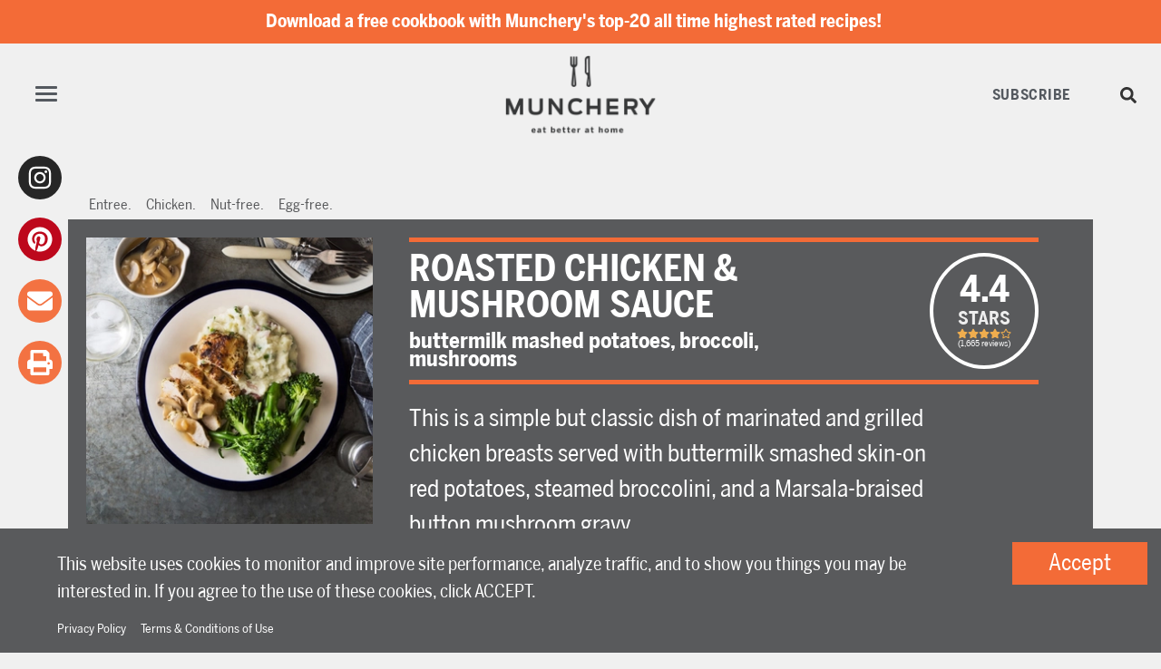

--- FILE ---
content_type: text/html
request_url: https://www.munchery.com/recipes/chicken-many-ways/roasted-chicken-mushroom-sauce/
body_size: 82338
content:
<!DOCTYPE html><html lang="en"><head><meta charSet="utf-8"/><meta http-equiv="x-ua-compatible" content="ie=edge"/><meta name="viewport" content="width=device-width, initial-scale=1, shrink-to-fit=no"/><style data-href="/styles.c83f573bf19a21af444c.css" id="gatsby-global-css">.lazy-load-image-background.black-and-white{filter:grayscale(1)}.lazy-load-image-background.black-and-white.lazy-load-image-loaded{filter:grayscale(0);transition:filter .3s}.lazy-load-image-background.black-and-white>img{opacity:0}.lazy-load-image-background.black-and-white.lazy-load-image-loaded>img{opacity:1;transition:opacity .3s}@font-face{font-family:swiper-icons;src:url("data:application/font-woff;charset=utf-8;base64, [base64]//wADZ2x5ZgAAAywAAADMAAAD2MHtryVoZWFkAAABbAAAADAAAAA2E2+eoWhoZWEAAAGcAAAAHwAAACQC9gDzaG10eAAAAigAAAAZAAAArgJkABFsb2NhAAAC0AAAAFoAAABaFQAUGG1heHAAAAG8AAAAHwAAACAAcABAbmFtZQAAA/gAAAE5AAACXvFdBwlwb3N0AAAFNAAAAGIAAACE5s74hXjaY2BkYGAAYpf5Hu/j+W2+MnAzMYDAzaX6QjD6/4//Bxj5GA8AuRwMYGkAPywL13jaY2BkYGA88P8Agx4j+/8fQDYfA1AEBWgDAIB2BOoAeNpjYGRgYNBh4GdgYgABEMnIABJzYNADCQAACWgAsQB42mNgYfzCOIGBlYGB0YcxjYGBwR1Kf2WQZGhhYGBiYGVmgAFGBiQQkOaawtDAoMBQxXjg/wEGPcYDDA4wNUA2CCgwsAAAO4EL6gAAeNpj2M0gyAACqxgGNWBkZ2D4/wMA+xkDdgAAAHjaY2BgYGaAYBkGRgYQiAHyGMF8FgYHIM3DwMHABGQrMOgyWDLEM1T9/w8UBfEMgLzE////P/5//f/V/xv+r4eaAAeMbAxwIUYmIMHEgKYAYjUcsDAwsLKxc3BycfPw8jEQA/[base64]/uznmfPFBNODM2K7MTQ45YEAZqGP81AmGGcF3iPqOop0r1SPTaTbVkfUe4HXj97wYE+yNwWYxwWu4v1ugWHgo3S1XdZEVqWM7ET0cfnLGxWfkgR42o2PvWrDMBSFj/IHLaF0zKjRgdiVMwScNRAoWUoH78Y2icB/yIY09An6AH2Bdu/UB+yxopYshQiEvnvu0dURgDt8QeC8PDw7Fpji3fEA4z/PEJ6YOB5hKh4dj3EvXhxPqH/SKUY3rJ7srZ4FZnh1PMAtPhwP6fl2PMJMPDgeQ4rY8YT6Gzao0eAEA409DuggmTnFnOcSCiEiLMgxCiTI6Cq5DZUd3Qmp10vO0LaLTd2cjN4fOumlc7lUYbSQcZFkutRG7g6JKZKy0RmdLY680CDnEJ+UMkpFFe1RN7nxdVpXrC4aTtnaurOnYercZg2YVmLN/d/gczfEimrE/fs/bOuq29Zmn8tloORaXgZgGa78yO9/cnXm2BpaGvq25Dv9S4E9+5SIc9PqupJKhYFSSl47+Qcr1mYNAAAAeNptw0cKwkAAAMDZJA8Q7OUJvkLsPfZ6zFVERPy8qHh2YER+3i/BP83vIBLLySsoKimrqKqpa2hp6+jq6RsYGhmbmJqZSy0sraxtbO3sHRydnEMU4uR6yx7JJXveP7WrDycAAAAAAAH//wACeNpjYGRgYOABYhkgZgJCZgZNBkYGLQZtIJsFLMYAAAw3ALgAeNolizEKgDAQBCchRbC2sFER0YD6qVQiBCv/H9ezGI6Z5XBAw8CBK/m5iQQVauVbXLnOrMZv2oLdKFa8Pjuru2hJzGabmOSLzNMzvutpB3N42mNgZGBg4GKQYzBhYMxJLMlj4GBgAYow/P/PAJJhLM6sSoWKfWCAAwDAjgbRAAB42mNgYGBkAIIbCZo5IPrmUn0hGA0AO8EFTQAA") format("woff");font-weight:400;font-style:normal}:root{--swiper-theme-color:#007aff}.swiper-container{margin-left:auto;margin-right:auto;position:relative;overflow:hidden;list-style:none;padding:0;z-index:1}.swiper-container-vertical>.swiper-wrapper{flex-direction:column}.swiper-wrapper{position:relative;width:100%;height:100%;z-index:1;display:flex;transition-property:transform;box-sizing:content-box}.swiper-container-android .swiper-slide,.swiper-wrapper{transform:translateZ(0)}.swiper-container-multirow>.swiper-wrapper{flex-wrap:wrap}.swiper-container-multirow-column>.swiper-wrapper{flex-wrap:wrap;flex-direction:column}.swiper-container-free-mode>.swiper-wrapper{transition-timing-function:ease-out;margin:0 auto}.swiper-slide{flex-shrink:0;width:100%;height:100%;position:relative;transition-property:transform}.swiper-slide-invisible-blank{visibility:hidden}.swiper-container-autoheight,.swiper-container-autoheight .swiper-slide{height:auto}.swiper-container-autoheight .swiper-wrapper{align-items:flex-start;transition-property:transform,height}.swiper-container-3d{perspective:1200px}.swiper-container-3d .swiper-cube-shadow,.swiper-container-3d .swiper-slide,.swiper-container-3d .swiper-slide-shadow-bottom,.swiper-container-3d .swiper-slide-shadow-left,.swiper-container-3d .swiper-slide-shadow-right,.swiper-container-3d .swiper-slide-shadow-top,.swiper-container-3d .swiper-wrapper{transform-style:preserve-3d}.swiper-container-3d .swiper-slide-shadow-bottom,.swiper-container-3d .swiper-slide-shadow-left,.swiper-container-3d .swiper-slide-shadow-right,.swiper-container-3d .swiper-slide-shadow-top{position:absolute;left:0;top:0;width:100%;height:100%;pointer-events:none;z-index:10}.swiper-container-3d .swiper-slide-shadow-left{background-image:linear-gradient(270deg,rgba(0,0,0,.5),transparent)}.swiper-container-3d .swiper-slide-shadow-right{background-image:linear-gradient(90deg,rgba(0,0,0,.5),transparent)}.swiper-container-3d .swiper-slide-shadow-top{background-image:linear-gradient(0deg,rgba(0,0,0,.5),transparent)}.swiper-container-3d .swiper-slide-shadow-bottom{background-image:linear-gradient(180deg,rgba(0,0,0,.5),transparent)}.swiper-container-css-mode>.swiper-wrapper{overflow:auto;scrollbar-width:none;-ms-overflow-style:none}.swiper-container-css-mode>.swiper-wrapper::-webkit-scrollbar{display:none}.swiper-container-css-mode>.swiper-wrapper>.swiper-slide{scroll-snap-align:start start}.swiper-container-horizontal.swiper-container-css-mode>.swiper-wrapper{scroll-snap-type:x mandatory}.swiper-container-vertical.swiper-container-css-mode>.swiper-wrapper{scroll-snap-type:y mandatory}.react-responsive-modal-overlay{background:rgba(0,0,0,.75);display:flex;align-items:flex-start;position:fixed;top:0;left:0;right:0;bottom:0;overflow-y:auto;overflow-x:hidden;z-index:1000;padding:1.2rem}.react-responsive-modal-modal{max-width:800px;position:relative;padding:1.2rem;background:#fff;background-clip:padding-box;box-shadow:0 12px 15px 0 rgba(0,0,0,.25);margin:0 auto}.react-responsive-modal-modalCenter{margin:auto}.react-responsive-modal-closeButton{position:absolute;top:14px;right:14px;border:none;padding:0;cursor:pointer;background-color:transparent;display:flex}@keyframes react-responsive-modal-fadeIn{0%{opacity:0}to{opacity:1}}@keyframes react-responsive-modal-fadeOut{0%{opacity:1}to{opacity:0}}.lazy-load-image-background.blur{filter:blur(15px)}.lazy-load-image-background.blur.lazy-load-image-loaded{filter:blur(0);transition:filter .3s}.lazy-load-image-background.blur>img{opacity:0}.lazy-load-image-background.blur.lazy-load-image-loaded>img{opacity:1;transition:opacity .3s}.slick-slider{box-sizing:border-box;-webkit-user-select:none;user-select:none;-webkit-touch-callout:none;-khtml-user-select:none;touch-action:pan-y;-webkit-tap-highlight-color:transparent}.slick-list,.slick-slider{position:relative;display:block}.slick-list{overflow:hidden;margin:0;padding:0}.slick-list:focus{outline:none}.slick-list.dragging{cursor:pointer;cursor:hand}.slick-slider .slick-list,.slick-slider .slick-track{transform:translateZ(0)}.slick-track{position:relative;top:0;left:0;display:block;margin-left:auto;margin-right:auto}.slick-track:after,.slick-track:before{display:table;content:""}.slick-track:after{clear:both}.slick-loading .slick-track{visibility:hidden}.slick-slide{display:none;float:left;height:100%;min-height:1px}[dir=rtl] .slick-slide{float:right}.slick-slide img{display:block}.slick-slide.slick-loading img{display:none}.slick-slide.dragging img{pointer-events:none}.slick-initialized .slick-slide{display:block}.slick-loading .slick-slide{visibility:hidden}.slick-vertical .slick-slide{display:block;height:auto;border:1px solid transparent}.slick-arrow.slick-hidden{display:none}.slick-loading .slick-list{background:#fff url([data-uri]) 50% no-repeat}@font-face{font-family:slick;font-weight:400;font-style:normal;src:url([data-uri]);src:url([data-uri]?#iefix) format("embedded-opentype"),url([data-uri]) format("woff"),url([data-uri]) format("truetype"),url([data-uri]) format("svg")}.slick-next,.slick-prev{font-size:0;line-height:0;position:absolute;top:50%;display:block;width:20px;height:20px;padding:0;transform:translateY(-50%);cursor:pointer;border:none}.slick-next,.slick-next:focus,.slick-next:hover,.slick-prev,.slick-prev:focus,.slick-prev:hover{color:transparent;outline:none;background:transparent}.slick-next:focus:before,.slick-next:hover:before,.slick-prev:focus:before,.slick-prev:hover:before{opacity:1}.slick-next.slick-disabled:before,.slick-prev.slick-disabled:before{opacity:.25}.slick-next:before,.slick-prev:before{font-family:slick;font-size:20px;line-height:1;opacity:.75;color:#fff;-webkit-font-smoothing:antialiased;-moz-osx-font-smoothing:grayscale}.slick-prev{left:-25px}[dir=rtl] .slick-prev{right:-25px;left:auto}.slick-prev:before{content:"\2190"}[dir=rtl] .slick-prev:before{content:"\2192"}.slick-next{right:-25px}[dir=rtl] .slick-next{right:auto;left:-25px}.slick-next:before{content:"\2192"}[dir=rtl] .slick-next:before{content:"\2190"}.slick-dotted.slick-slider{margin-bottom:30px}.slick-dots{position:absolute;bottom:-25px;display:block;width:100%;padding:0;margin:0;list-style:none;text-align:center}.slick-dots li{position:relative;display:inline-block;margin:0 5px;padding:0}.slick-dots li,.slick-dots li button{width:20px;height:20px;cursor:pointer}.slick-dots li button{font-size:0;line-height:0;display:block;padding:5px;color:transparent;border:0;outline:none;background:transparent}.slick-dots li button:focus,.slick-dots li button:hover{outline:none}.slick-dots li button:focus:before,.slick-dots li button:hover:before{opacity:1}.slick-dots li button:before{font-family:slick;font-size:6px;line-height:20px;position:absolute;top:0;left:0;width:20px;height:20px;content:"\2022";text-align:center;opacity:.25;color:#000;-webkit-font-smoothing:antialiased;-moz-osx-font-smoothing:grayscale}.slick-dots li.slick-active button:before{opacity:.75;color:#000}

/*!
 * Bootstrap v4.6.2 (https://getbootstrap.com/)
 * Copyright 2011-2022 The Bootstrap Authors
 * Copyright 2011-2022 Twitter, Inc.
 * Licensed under MIT (https://github.com/twbs/bootstrap/blob/main/LICENSE)
 */:root{--blue:#007bff;--indigo:#6610f2;--purple:#6f42c1;--pink:#e83e8c;--red:#dc3545;--orange:#fd7e14;--yellow:#ffc107;--green:#28a745;--teal:#20c997;--cyan:#17a2b8;--white:#fff;--gray:#6c757d;--gray-dark:#343a40;--primary:#007bff;--secondary:#6c757d;--success:#28a745;--info:#17a2b8;--warning:#ffc107;--danger:#dc3545;--light:#f8f9fa;--dark:#343a40;--breakpoint-xs:0;--breakpoint-sm:576px;--breakpoint-md:768px;--breakpoint-lg:992px;--breakpoint-xl:1200px;--font-family-sans-serif:-apple-system,BlinkMacSystemFont,"Segoe UI",Roboto,"Helvetica Neue",Arial,"Noto Sans","Liberation Sans",sans-serif,"Apple Color Emoji","Segoe UI Emoji","Segoe UI Symbol","Noto Color Emoji";--font-family-monospace:SFMono-Regular,Menlo,Monaco,Consolas,"Liberation Mono","Courier New",monospace}*,:after,:before{box-sizing:border-box}html{font-family:sans-serif;line-height:1.15;-webkit-text-size-adjust:100%;-webkit-tap-highlight-color:rgba(0,0,0,0)}article,aside,figcaption,figure,footer,header,hgroup,main,nav,section{display:block}body{margin:0;font-family:-apple-system,BlinkMacSystemFont,Segoe UI,Roboto,Helvetica Neue,Arial,Noto Sans,Liberation Sans,sans-serif,Apple Color Emoji,Segoe UI Emoji,Segoe UI Symbol,Noto Color Emoji;font-size:1rem;font-weight:400;line-height:1.5;color:#212529;text-align:left;background-color:#fff}[tabindex="-1"]:focus:not(:focus-visible){outline:0!important}hr{box-sizing:content-box;height:0;overflow:visible}h1,h2,h3,h4,h5,h6{margin-top:0;margin-bottom:.5rem}p{margin-top:0;margin-bottom:1rem}abbr[data-original-title],abbr[title]{text-decoration:underline;-webkit-text-decoration:underline dotted;text-decoration:underline dotted;cursor:help;border-bottom:0;-webkit-text-decoration-skip-ink:none;text-decoration-skip-ink:none}address{font-style:normal;line-height:inherit}address,dl,ol,ul{margin-bottom:1rem}dl,ol,ul{margin-top:0}ol ol,ol ul,ul ol,ul ul{margin-bottom:0}dt{font-weight:700}dd{margin-bottom:.5rem;margin-left:0}blockquote{margin:0 0 1rem}b,strong{font-weight:bolder}small{font-size:80%}sub,sup{position:relative;font-size:75%;line-height:0;vertical-align:baseline}sub{bottom:-.25em}sup{top:-.5em}a{color:#007bff;background-color:transparent}a:hover{color:#0056b3;text-decoration:underline}a:not([href]):not([class]),a:not([href]):not([class]):hover{color:inherit;text-decoration:none}code,kbd,pre,samp{font-family:SFMono-Regular,Menlo,Monaco,Consolas,Liberation Mono,Courier New,monospace;font-size:1em}pre{margin-top:0;margin-bottom:1rem;overflow:auto;-ms-overflow-style:scrollbar}figure{margin:0 0 1rem}img{border-style:none}img,svg{vertical-align:middle}svg{overflow:hidden}table{border-collapse:collapse}caption{padding-top:.75rem;padding-bottom:.75rem;color:#6c757d;text-align:left;caption-side:bottom}th{text-align:inherit;text-align:-webkit-match-parent}label{display:inline-block;margin-bottom:.5rem}button{border-radius:0}button:focus:not(:focus-visible){outline:0}button,input,optgroup,select,textarea{margin:0;font-family:inherit;font-size:inherit;line-height:inherit}button,input{overflow:visible}button,select{text-transform:none}[role=button]{cursor:pointer}select{word-wrap:normal}[type=button],[type=reset],[type=submit],button{-webkit-appearance:button}[type=button]:not(:disabled),[type=reset]:not(:disabled),[type=submit]:not(:disabled),button:not(:disabled){cursor:pointer}[type=button]::-moz-focus-inner,[type=reset]::-moz-focus-inner,[type=submit]::-moz-focus-inner,button::-moz-focus-inner{padding:0;border-style:none}input[type=checkbox],input[type=radio]{box-sizing:border-box;padding:0}textarea{overflow:auto;resize:vertical}fieldset{min-width:0;padding:0;margin:0;border:0}legend{display:block;width:100%;max-width:100%;padding:0;margin-bottom:.5rem;font-size:1.5rem;line-height:inherit;color:inherit;white-space:normal}progress{vertical-align:baseline}[type=number]::-webkit-inner-spin-button,[type=number]::-webkit-outer-spin-button{height:auto}[type=search]{outline-offset:-2px;-webkit-appearance:none}[type=search]::-webkit-search-decoration{-webkit-appearance:none}::-webkit-file-upload-button{font:inherit;-webkit-appearance:button}output{display:inline-block}summary{display:list-item;cursor:pointer}template{display:none}[hidden]{display:none!important}.h1,.h2,.h3,.h4,.h5,.h6,h1,h2,h3,h4,h5,h6{margin-bottom:.5rem;font-weight:500;line-height:1.2}.h1,h1{font-size:2.5rem}.h2,h2{font-size:2rem}.h3,h3{font-size:1.75rem}.h4,h4{font-size:1.5rem}.h5,h5{font-size:1.25rem}.h6,h6{font-size:1rem}.lead{font-size:1.25rem;font-weight:300}.display-1{font-size:6rem}.display-1,.display-2{font-weight:300;line-height:1.2}.display-2{font-size:5.5rem}.display-3{font-size:4.5rem}.display-3,.display-4{font-weight:300;line-height:1.2}.display-4{font-size:3.5rem}hr{margin-top:1rem;margin-bottom:1rem;border:0;border-top:1px solid rgba(0,0,0,.1)}.small,small{font-size:.875em;font-weight:400}.mark,mark{padding:.2em;background-color:#fcf8e3}.list-inline,.list-unstyled{padding-left:0;list-style:none}.list-inline-item{display:inline-block}.list-inline-item:not(:last-child){margin-right:.5rem}.initialism{font-size:90%;text-transform:uppercase}.blockquote{margin-bottom:1rem;font-size:1.25rem}.blockquote-footer{display:block;font-size:.875em;color:#6c757d}.blockquote-footer:before{content:"\2014\A0"}.img-fluid,.img-thumbnail{max-width:100%;height:auto}.img-thumbnail{padding:.25rem;background-color:#fff;border:1px solid #dee2e6;border-radius:.25rem}.figure{display:inline-block}.figure-img{margin-bottom:.5rem;line-height:1}.figure-caption{font-size:90%;color:#6c757d}code{font-size:87.5%;color:#e83e8c;word-wrap:break-word}a>code{color:inherit}kbd{padding:.2rem .4rem;font-size:87.5%;color:#fff;background-color:#212529;border-radius:.2rem}kbd kbd{padding:0;font-size:100%;font-weight:700}pre{display:block;font-size:87.5%;color:#212529}pre code{font-size:inherit;color:inherit;word-break:normal}.pre-scrollable{max-height:340px;overflow-y:scroll}.container,.container-fluid,.container-lg,.container-md,.container-sm,.container-xl{width:100%;padding-right:15px;padding-left:15px;margin-right:auto;margin-left:auto}@media(min-width:576px){.container,.container-sm{max-width:540px}}@media(min-width:768px){.container,.container-md,.container-sm{max-width:720px}}@media(min-width:992px){.container,.container-lg,.container-md,.container-sm{max-width:960px}}@media(min-width:1200px){.container,.container-lg,.container-md,.container-sm,.container-xl{max-width:1140px}}.row{display:flex;flex-wrap:wrap;margin-right:-15px;margin-left:-15px}.no-gutters{margin-right:0;margin-left:0}.no-gutters>.col,.no-gutters>[class*=col-]{padding-right:0;padding-left:0}.col,.col-1,.col-2,.col-3,.col-4,.col-5,.col-6,.col-7,.col-8,.col-9,.col-10,.col-11,.col-12,.col-auto,.col-lg,.col-lg-1,.col-lg-2,.col-lg-3,.col-lg-4,.col-lg-5,.col-lg-6,.col-lg-7,.col-lg-8,.col-lg-9,.col-lg-10,.col-lg-11,.col-lg-12,.col-lg-auto,.col-md,.col-md-1,.col-md-2,.col-md-3,.col-md-4,.col-md-5,.col-md-6,.col-md-7,.col-md-8,.col-md-9,.col-md-10,.col-md-11,.col-md-12,.col-md-auto,.col-sm,.col-sm-1,.col-sm-2,.col-sm-3,.col-sm-4,.col-sm-5,.col-sm-6,.col-sm-7,.col-sm-8,.col-sm-9,.col-sm-10,.col-sm-11,.col-sm-12,.col-sm-auto,.col-xl,.col-xl-1,.col-xl-2,.col-xl-3,.col-xl-4,.col-xl-5,.col-xl-6,.col-xl-7,.col-xl-8,.col-xl-9,.col-xl-10,.col-xl-11,.col-xl-12,.col-xl-auto{position:relative;width:100%;padding-right:15px;padding-left:15px}.col{flex-basis:0;flex-grow:1;max-width:100%}.row-cols-1>*{flex:0 0 100%;max-width:100%}.row-cols-2>*{flex:0 0 50%;max-width:50%}.row-cols-3>*{flex:0 0 33.3333333333%;max-width:33.3333333333%}.row-cols-4>*{flex:0 0 25%;max-width:25%}.row-cols-5>*{flex:0 0 20%;max-width:20%}.row-cols-6>*{flex:0 0 16.6666666667%;max-width:16.6666666667%}.col-auto{flex:0 0 auto;width:auto;max-width:100%}.col-1{flex:0 0 8.33333333%;max-width:8.33333333%}.col-2{flex:0 0 16.66666667%;max-width:16.66666667%}.col-3{flex:0 0 25%;max-width:25%}.col-4{flex:0 0 33.33333333%;max-width:33.33333333%}.col-5{flex:0 0 41.66666667%;max-width:41.66666667%}.col-6{flex:0 0 50%;max-width:50%}.col-7{flex:0 0 58.33333333%;max-width:58.33333333%}.col-8{flex:0 0 66.66666667%;max-width:66.66666667%}.col-9{flex:0 0 75%;max-width:75%}.col-10{flex:0 0 83.33333333%;max-width:83.33333333%}.col-11{flex:0 0 91.66666667%;max-width:91.66666667%}.col-12{flex:0 0 100%;max-width:100%}.order-first{order:-1}.order-last{order:13}.order-0{order:0}.order-1{order:1}.order-2{order:2}.order-3{order:3}.order-4{order:4}.order-5{order:5}.order-6{order:6}.order-7{order:7}.order-8{order:8}.order-9{order:9}.order-10{order:10}.order-11{order:11}.order-12{order:12}.offset-1{margin-left:8.33333333%}.offset-2{margin-left:16.66666667%}.offset-3{margin-left:25%}.offset-4{margin-left:33.33333333%}.offset-5{margin-left:41.66666667%}.offset-6{margin-left:50%}.offset-7{margin-left:58.33333333%}.offset-8{margin-left:66.66666667%}.offset-9{margin-left:75%}.offset-10{margin-left:83.33333333%}.offset-11{margin-left:91.66666667%}@media(min-width:576px){.col-sm{flex-basis:0;flex-grow:1;max-width:100%}.row-cols-sm-1>*{flex:0 0 100%;max-width:100%}.row-cols-sm-2>*{flex:0 0 50%;max-width:50%}.row-cols-sm-3>*{flex:0 0 33.3333333333%;max-width:33.3333333333%}.row-cols-sm-4>*{flex:0 0 25%;max-width:25%}.row-cols-sm-5>*{flex:0 0 20%;max-width:20%}.row-cols-sm-6>*{flex:0 0 16.6666666667%;max-width:16.6666666667%}.col-sm-auto{flex:0 0 auto;width:auto;max-width:100%}.col-sm-1{flex:0 0 8.33333333%;max-width:8.33333333%}.col-sm-2{flex:0 0 16.66666667%;max-width:16.66666667%}.col-sm-3{flex:0 0 25%;max-width:25%}.col-sm-4{flex:0 0 33.33333333%;max-width:33.33333333%}.col-sm-5{flex:0 0 41.66666667%;max-width:41.66666667%}.col-sm-6{flex:0 0 50%;max-width:50%}.col-sm-7{flex:0 0 58.33333333%;max-width:58.33333333%}.col-sm-8{flex:0 0 66.66666667%;max-width:66.66666667%}.col-sm-9{flex:0 0 75%;max-width:75%}.col-sm-10{flex:0 0 83.33333333%;max-width:83.33333333%}.col-sm-11{flex:0 0 91.66666667%;max-width:91.66666667%}.col-sm-12{flex:0 0 100%;max-width:100%}.order-sm-first{order:-1}.order-sm-last{order:13}.order-sm-0{order:0}.order-sm-1{order:1}.order-sm-2{order:2}.order-sm-3{order:3}.order-sm-4{order:4}.order-sm-5{order:5}.order-sm-6{order:6}.order-sm-7{order:7}.order-sm-8{order:8}.order-sm-9{order:9}.order-sm-10{order:10}.order-sm-11{order:11}.order-sm-12{order:12}.offset-sm-0{margin-left:0}.offset-sm-1{margin-left:8.33333333%}.offset-sm-2{margin-left:16.66666667%}.offset-sm-3{margin-left:25%}.offset-sm-4{margin-left:33.33333333%}.offset-sm-5{margin-left:41.66666667%}.offset-sm-6{margin-left:50%}.offset-sm-7{margin-left:58.33333333%}.offset-sm-8{margin-left:66.66666667%}.offset-sm-9{margin-left:75%}.offset-sm-10{margin-left:83.33333333%}.offset-sm-11{margin-left:91.66666667%}}@media(min-width:768px){.col-md{flex-basis:0;flex-grow:1;max-width:100%}.row-cols-md-1>*{flex:0 0 100%;max-width:100%}.row-cols-md-2>*{flex:0 0 50%;max-width:50%}.row-cols-md-3>*{flex:0 0 33.3333333333%;max-width:33.3333333333%}.row-cols-md-4>*{flex:0 0 25%;max-width:25%}.row-cols-md-5>*{flex:0 0 20%;max-width:20%}.row-cols-md-6>*{flex:0 0 16.6666666667%;max-width:16.6666666667%}.col-md-auto{flex:0 0 auto;width:auto;max-width:100%}.col-md-1{flex:0 0 8.33333333%;max-width:8.33333333%}.col-md-2{flex:0 0 16.66666667%;max-width:16.66666667%}.col-md-3{flex:0 0 25%;max-width:25%}.col-md-4{flex:0 0 33.33333333%;max-width:33.33333333%}.col-md-5{flex:0 0 41.66666667%;max-width:41.66666667%}.col-md-6{flex:0 0 50%;max-width:50%}.col-md-7{flex:0 0 58.33333333%;max-width:58.33333333%}.col-md-8{flex:0 0 66.66666667%;max-width:66.66666667%}.col-md-9{flex:0 0 75%;max-width:75%}.col-md-10{flex:0 0 83.33333333%;max-width:83.33333333%}.col-md-11{flex:0 0 91.66666667%;max-width:91.66666667%}.col-md-12{flex:0 0 100%;max-width:100%}.order-md-first{order:-1}.order-md-last{order:13}.order-md-0{order:0}.order-md-1{order:1}.order-md-2{order:2}.order-md-3{order:3}.order-md-4{order:4}.order-md-5{order:5}.order-md-6{order:6}.order-md-7{order:7}.order-md-8{order:8}.order-md-9{order:9}.order-md-10{order:10}.order-md-11{order:11}.order-md-12{order:12}.offset-md-0{margin-left:0}.offset-md-1{margin-left:8.33333333%}.offset-md-2{margin-left:16.66666667%}.offset-md-3{margin-left:25%}.offset-md-4{margin-left:33.33333333%}.offset-md-5{margin-left:41.66666667%}.offset-md-6{margin-left:50%}.offset-md-7{margin-left:58.33333333%}.offset-md-8{margin-left:66.66666667%}.offset-md-9{margin-left:75%}.offset-md-10{margin-left:83.33333333%}.offset-md-11{margin-left:91.66666667%}}@media(min-width:992px){.col-lg{flex-basis:0;flex-grow:1;max-width:100%}.row-cols-lg-1>*{flex:0 0 100%;max-width:100%}.row-cols-lg-2>*{flex:0 0 50%;max-width:50%}.row-cols-lg-3>*{flex:0 0 33.3333333333%;max-width:33.3333333333%}.row-cols-lg-4>*{flex:0 0 25%;max-width:25%}.row-cols-lg-5>*{flex:0 0 20%;max-width:20%}.row-cols-lg-6>*{flex:0 0 16.6666666667%;max-width:16.6666666667%}.col-lg-auto{flex:0 0 auto;width:auto;max-width:100%}.col-lg-1{flex:0 0 8.33333333%;max-width:8.33333333%}.col-lg-2{flex:0 0 16.66666667%;max-width:16.66666667%}.col-lg-3{flex:0 0 25%;max-width:25%}.col-lg-4{flex:0 0 33.33333333%;max-width:33.33333333%}.col-lg-5{flex:0 0 41.66666667%;max-width:41.66666667%}.col-lg-6{flex:0 0 50%;max-width:50%}.col-lg-7{flex:0 0 58.33333333%;max-width:58.33333333%}.col-lg-8{flex:0 0 66.66666667%;max-width:66.66666667%}.col-lg-9{flex:0 0 75%;max-width:75%}.col-lg-10{flex:0 0 83.33333333%;max-width:83.33333333%}.col-lg-11{flex:0 0 91.66666667%;max-width:91.66666667%}.col-lg-12{flex:0 0 100%;max-width:100%}.order-lg-first{order:-1}.order-lg-last{order:13}.order-lg-0{order:0}.order-lg-1{order:1}.order-lg-2{order:2}.order-lg-3{order:3}.order-lg-4{order:4}.order-lg-5{order:5}.order-lg-6{order:6}.order-lg-7{order:7}.order-lg-8{order:8}.order-lg-9{order:9}.order-lg-10{order:10}.order-lg-11{order:11}.order-lg-12{order:12}.offset-lg-0{margin-left:0}.offset-lg-1{margin-left:8.33333333%}.offset-lg-2{margin-left:16.66666667%}.offset-lg-3{margin-left:25%}.offset-lg-4{margin-left:33.33333333%}.offset-lg-5{margin-left:41.66666667%}.offset-lg-6{margin-left:50%}.offset-lg-7{margin-left:58.33333333%}.offset-lg-8{margin-left:66.66666667%}.offset-lg-9{margin-left:75%}.offset-lg-10{margin-left:83.33333333%}.offset-lg-11{margin-left:91.66666667%}}@media(min-width:1200px){.col-xl{flex-basis:0;flex-grow:1;max-width:100%}.row-cols-xl-1>*{flex:0 0 100%;max-width:100%}.row-cols-xl-2>*{flex:0 0 50%;max-width:50%}.row-cols-xl-3>*{flex:0 0 33.3333333333%;max-width:33.3333333333%}.row-cols-xl-4>*{flex:0 0 25%;max-width:25%}.row-cols-xl-5>*{flex:0 0 20%;max-width:20%}.row-cols-xl-6>*{flex:0 0 16.6666666667%;max-width:16.6666666667%}.col-xl-auto{flex:0 0 auto;width:auto;max-width:100%}.col-xl-1{flex:0 0 8.33333333%;max-width:8.33333333%}.col-xl-2{flex:0 0 16.66666667%;max-width:16.66666667%}.col-xl-3{flex:0 0 25%;max-width:25%}.col-xl-4{flex:0 0 33.33333333%;max-width:33.33333333%}.col-xl-5{flex:0 0 41.66666667%;max-width:41.66666667%}.col-xl-6{flex:0 0 50%;max-width:50%}.col-xl-7{flex:0 0 58.33333333%;max-width:58.33333333%}.col-xl-8{flex:0 0 66.66666667%;max-width:66.66666667%}.col-xl-9{flex:0 0 75%;max-width:75%}.col-xl-10{flex:0 0 83.33333333%;max-width:83.33333333%}.col-xl-11{flex:0 0 91.66666667%;max-width:91.66666667%}.col-xl-12{flex:0 0 100%;max-width:100%}.order-xl-first{order:-1}.order-xl-last{order:13}.order-xl-0{order:0}.order-xl-1{order:1}.order-xl-2{order:2}.order-xl-3{order:3}.order-xl-4{order:4}.order-xl-5{order:5}.order-xl-6{order:6}.order-xl-7{order:7}.order-xl-8{order:8}.order-xl-9{order:9}.order-xl-10{order:10}.order-xl-11{order:11}.order-xl-12{order:12}.offset-xl-0{margin-left:0}.offset-xl-1{margin-left:8.33333333%}.offset-xl-2{margin-left:16.66666667%}.offset-xl-3{margin-left:25%}.offset-xl-4{margin-left:33.33333333%}.offset-xl-5{margin-left:41.66666667%}.offset-xl-6{margin-left:50%}.offset-xl-7{margin-left:58.33333333%}.offset-xl-8{margin-left:66.66666667%}.offset-xl-9{margin-left:75%}.offset-xl-10{margin-left:83.33333333%}.offset-xl-11{margin-left:91.66666667%}}.table{width:100%;margin-bottom:1rem;color:#212529}.table td,.table th{padding:.75rem;vertical-align:top;border-top:1px solid #dee2e6}.table thead th{vertical-align:bottom;border-bottom:2px solid #dee2e6}.table tbody+tbody{border-top:2px solid #dee2e6}.table-sm td,.table-sm th{padding:.3rem}.table-bordered,.table-bordered td,.table-bordered th{border:1px solid #dee2e6}.table-bordered thead td,.table-bordered thead th{border-bottom-width:2px}.table-borderless tbody+tbody,.table-borderless td,.table-borderless th,.table-borderless thead th{border:0}.table-striped tbody tr:nth-of-type(odd){background-color:rgba(0,0,0,.05)}.table-hover tbody tr:hover{color:#212529;background-color:rgba(0,0,0,.075)}.table-primary,.table-primary>td,.table-primary>th{background-color:#b8daff}.table-primary tbody+tbody,.table-primary td,.table-primary th,.table-primary thead th{border-color:#7abaff}.table-hover .table-primary:hover,.table-hover .table-primary:hover>td,.table-hover .table-primary:hover>th{background-color:#9fcdff}.table-secondary,.table-secondary>td,.table-secondary>th{background-color:#d6d8db}.table-secondary tbody+tbody,.table-secondary td,.table-secondary th,.table-secondary thead th{border-color:#b3b7bb}.table-hover .table-secondary:hover,.table-hover .table-secondary:hover>td,.table-hover .table-secondary:hover>th{background-color:#c8cbcf}.table-success,.table-success>td,.table-success>th{background-color:#c3e6cb}.table-success tbody+tbody,.table-success td,.table-success th,.table-success thead th{border-color:#8fd19e}.table-hover .table-success:hover,.table-hover .table-success:hover>td,.table-hover .table-success:hover>th{background-color:#b1dfbb}.table-info,.table-info>td,.table-info>th{background-color:#bee5eb}.table-info tbody+tbody,.table-info td,.table-info th,.table-info thead th{border-color:#86cfda}.table-hover .table-info:hover,.table-hover .table-info:hover>td,.table-hover .table-info:hover>th{background-color:#abdde5}.table-warning,.table-warning>td,.table-warning>th{background-color:#ffeeba}.table-warning tbody+tbody,.table-warning td,.table-warning th,.table-warning thead th{border-color:#ffdf7e}.table-hover .table-warning:hover,.table-hover .table-warning:hover>td,.table-hover .table-warning:hover>th{background-color:#ffe8a1}.table-danger,.table-danger>td,.table-danger>th{background-color:#f5c6cb}.table-danger tbody+tbody,.table-danger td,.table-danger th,.table-danger thead th{border-color:#ed969e}.table-hover .table-danger:hover,.table-hover .table-danger:hover>td,.table-hover .table-danger:hover>th{background-color:#f1b0b7}.table-light,.table-light>td,.table-light>th{background-color:#fdfdfe}.table-light tbody+tbody,.table-light td,.table-light th,.table-light thead th{border-color:#fbfcfc}.table-hover .table-light:hover,.table-hover .table-light:hover>td,.table-hover .table-light:hover>th{background-color:#ececf6}.table-dark,.table-dark>td,.table-dark>th{background-color:#c6c8ca}.table-dark tbody+tbody,.table-dark td,.table-dark th,.table-dark thead th{border-color:#95999c}.table-hover .table-dark:hover,.table-hover .table-dark:hover>td,.table-hover .table-dark:hover>th{background-color:#b9bbbe}.table-active,.table-active>td,.table-active>th,.table-hover .table-active:hover,.table-hover .table-active:hover>td,.table-hover .table-active:hover>th{background-color:rgba(0,0,0,.075)}.table .thead-dark th{color:#fff;background-color:#343a40;border-color:#454d55}.table .thead-light th{color:#495057;background-color:#e9ecef;border-color:#dee2e6}.table-dark{color:#fff;background-color:#343a40}.table-dark td,.table-dark th,.table-dark thead th{border-color:#454d55}.table-dark.table-bordered{border:0}.table-dark.table-striped tbody tr:nth-of-type(odd){background-color:hsla(0,0%,100%,.05)}.table-dark.table-hover tbody tr:hover{color:#fff;background-color:hsla(0,0%,100%,.075)}@media(max-width:575.98px){.table-responsive-sm{display:block;width:100%;overflow-x:auto;-webkit-overflow-scrolling:touch}.table-responsive-sm>.table-bordered{border:0}}@media(max-width:767.98px){.table-responsive-md{display:block;width:100%;overflow-x:auto;-webkit-overflow-scrolling:touch}.table-responsive-md>.table-bordered{border:0}}@media(max-width:991.98px){.table-responsive-lg{display:block;width:100%;overflow-x:auto;-webkit-overflow-scrolling:touch}.table-responsive-lg>.table-bordered{border:0}}@media(max-width:1199.98px){.table-responsive-xl{display:block;width:100%;overflow-x:auto;-webkit-overflow-scrolling:touch}.table-responsive-xl>.table-bordered{border:0}}.table-responsive{display:block;width:100%;overflow-x:auto;-webkit-overflow-scrolling:touch}.table-responsive>.table-bordered{border:0}.form-control{display:block;width:100%;height:calc(1.5em + .75rem + 2px);padding:.375rem .75rem;font-size:1rem;font-weight:400;line-height:1.5;color:#495057;background-color:#fff;background-clip:padding-box;border:1px solid #ced4da;border-radius:.25rem;transition:border-color .15s ease-in-out,box-shadow .15s ease-in-out}@media(prefers-reduced-motion:reduce){.form-control{transition:none}}.form-control::-ms-expand{background-color:transparent;border:0}.form-control:focus{color:#495057;background-color:#fff;border-color:#80bdff;outline:0;box-shadow:0 0 0 .2rem rgba(0,123,255,.25)}.form-control::placeholder{color:#6c757d;opacity:1}.form-control:disabled,.form-control[readonly]{background-color:#e9ecef;opacity:1}input[type=date].form-control,input[type=datetime-local].form-control,input[type=month].form-control,input[type=time].form-control{-webkit-appearance:none;appearance:none}select.form-control:-moz-focusring{color:transparent;text-shadow:0 0 0 #495057}select.form-control:focus::-ms-value{color:#495057;background-color:#fff}.form-control-file,.form-control-range{display:block;width:100%}.col-form-label{padding-top:calc(.375rem + 1px);padding-bottom:calc(.375rem + 1px);margin-bottom:0;font-size:inherit;line-height:1.5}.col-form-label-lg{padding-top:calc(.5rem + 1px);padding-bottom:calc(.5rem + 1px);font-size:1.25rem;line-height:1.5}.col-form-label-sm{padding-top:calc(.25rem + 1px);padding-bottom:calc(.25rem + 1px);font-size:.875rem;line-height:1.5}.form-control-plaintext{display:block;width:100%;padding:.375rem 0;margin-bottom:0;font-size:1rem;line-height:1.5;color:#212529;background-color:transparent;border:solid transparent;border-width:1px 0}.form-control-plaintext.form-control-lg,.form-control-plaintext.form-control-sm{padding-right:0;padding-left:0}.form-control-sm{height:calc(1.5em + .5rem + 2px);padding:.25rem .5rem;font-size:.875rem;line-height:1.5;border-radius:.2rem}.form-control-lg{height:calc(1.5em + 1rem + 2px);padding:.5rem 1rem;font-size:1.25rem;line-height:1.5;border-radius:.3rem}select.form-control[multiple],select.form-control[size],textarea.form-control{height:auto}.form-group{margin-bottom:1rem}.form-text{display:block;margin-top:.25rem}.form-row{display:flex;flex-wrap:wrap;margin-right:-5px;margin-left:-5px}.form-row>.col,.form-row>[class*=col-]{padding-right:5px;padding-left:5px}.form-check{position:relative;display:block;padding-left:1.25rem}.form-check-input{position:absolute;margin-top:.3rem;margin-left:-1.25rem}.form-check-input:disabled~.form-check-label,.form-check-input[disabled]~.form-check-label{color:#6c757d}.form-check-label{margin-bottom:0}.form-check-inline{display:inline-flex;align-items:center;padding-left:0;margin-right:.75rem}.form-check-inline .form-check-input{position:static;margin-top:0;margin-right:.3125rem;margin-left:0}.valid-feedback{display:none;width:100%;margin-top:.25rem;font-size:.875em;color:#28a745}.valid-tooltip{position:absolute;top:100%;left:0;z-index:5;display:none;max-width:100%;padding:.25rem .5rem;margin-top:.1rem;font-size:.875rem;line-height:1.5;color:#fff;background-color:rgba(40,167,69,.9);border-radius:.25rem}.form-row>.col>.valid-tooltip,.form-row>[class*=col-]>.valid-tooltip{left:5px}.is-valid~.valid-feedback,.is-valid~.valid-tooltip,.was-validated :valid~.valid-feedback,.was-validated :valid~.valid-tooltip{display:block}.form-control.is-valid,.was-validated .form-control:valid{border-color:#28a745;padding-right:calc(1.5em + .75rem)!important;background-image:url("data:image/svg+xml;charset=utf-8,%3Csvg xmlns='http://www.w3.org/2000/svg' width='8' height='8' viewBox='0 0 8 8'%3E%3Cpath fill='%2328a745' d='M2.3 6.73L.6 4.53c-.4-1.04.46-1.4 1.1-.8l1.1 1.4 3.4-3.8c.6-.63 1.6-.27 1.2.7l-4 4.6c-.43.5-.8.4-1.1.1z'/%3E%3C/svg%3E");background-repeat:no-repeat;background-position:right calc(.375em + .1875rem) center;background-size:calc(.75em + .375rem) calc(.75em + .375rem)}.form-control.is-valid:focus,.was-validated .form-control:valid:focus{border-color:#28a745;box-shadow:0 0 0 .2rem rgba(40,167,69,.25)}.was-validated select.form-control:valid,select.form-control.is-valid{padding-right:3rem!important;background-position:right 1.5rem center}.was-validated textarea.form-control:valid,textarea.form-control.is-valid{padding-right:calc(1.5em + .75rem);background-position:top calc(.375em + .1875rem) right calc(.375em + .1875rem)}.custom-select.is-valid,.was-validated .custom-select:valid{border-color:#28a745;padding-right:calc(.75em + 2.3125rem)!important;background:url("data:image/svg+xml;charset=utf-8,%3Csvg xmlns='http://www.w3.org/2000/svg' width='4' height='5' viewBox='0 0 4 5'%3E%3Cpath fill='%23343a40' d='M2 0L0 2h4zm0 5L0 3h4z'/%3E%3C/svg%3E") right .75rem center/8px 10px no-repeat,#fff url("data:image/svg+xml;charset=utf-8,%3Csvg xmlns='http://www.w3.org/2000/svg' width='8' height='8' viewBox='0 0 8 8'%3E%3Cpath fill='%2328a745' d='M2.3 6.73L.6 4.53c-.4-1.04.46-1.4 1.1-.8l1.1 1.4 3.4-3.8c.6-.63 1.6-.27 1.2.7l-4 4.6c-.43.5-.8.4-1.1.1z'/%3E%3C/svg%3E") center right 1.75rem/calc(.75em + .375rem) calc(.75em + .375rem) no-repeat}.custom-select.is-valid:focus,.was-validated .custom-select:valid:focus{border-color:#28a745;box-shadow:0 0 0 .2rem rgba(40,167,69,.25)}.form-check-input.is-valid~.form-check-label,.was-validated .form-check-input:valid~.form-check-label{color:#28a745}.form-check-input.is-valid~.valid-feedback,.form-check-input.is-valid~.valid-tooltip,.was-validated .form-check-input:valid~.valid-feedback,.was-validated .form-check-input:valid~.valid-tooltip{display:block}.custom-control-input.is-valid~.custom-control-label,.was-validated .custom-control-input:valid~.custom-control-label{color:#28a745}.custom-control-input.is-valid~.custom-control-label:before,.was-validated .custom-control-input:valid~.custom-control-label:before{border-color:#28a745}.custom-control-input.is-valid:checked~.custom-control-label:before,.was-validated .custom-control-input:valid:checked~.custom-control-label:before{border-color:#34ce57;background-color:#34ce57}.custom-control-input.is-valid:focus~.custom-control-label:before,.was-validated .custom-control-input:valid:focus~.custom-control-label:before{box-shadow:0 0 0 .2rem rgba(40,167,69,.25)}.custom-control-input.is-valid:focus:not(:checked)~.custom-control-label:before,.custom-file-input.is-valid~.custom-file-label,.was-validated .custom-control-input:valid:focus:not(:checked)~.custom-control-label:before,.was-validated .custom-file-input:valid~.custom-file-label{border-color:#28a745}.custom-file-input.is-valid:focus~.custom-file-label,.was-validated .custom-file-input:valid:focus~.custom-file-label{border-color:#28a745;box-shadow:0 0 0 .2rem rgba(40,167,69,.25)}.invalid-feedback{display:none;width:100%;margin-top:.25rem;font-size:.875em;color:#dc3545}.invalid-tooltip{position:absolute;top:100%;left:0;z-index:5;display:none;max-width:100%;padding:.25rem .5rem;margin-top:.1rem;font-size:.875rem;line-height:1.5;color:#fff;background-color:rgba(220,53,69,.9);border-radius:.25rem}.form-row>.col>.invalid-tooltip,.form-row>[class*=col-]>.invalid-tooltip{left:5px}.is-invalid~.invalid-feedback,.is-invalid~.invalid-tooltip,.was-validated :invalid~.invalid-feedback,.was-validated :invalid~.invalid-tooltip{display:block}.form-control.is-invalid,.was-validated .form-control:invalid{border-color:#dc3545;padding-right:calc(1.5em + .75rem)!important;background-image:url("data:image/svg+xml;charset=utf-8,%3Csvg xmlns='http://www.w3.org/2000/svg' width='12' height='12' fill='none' stroke='%23dc3545' viewBox='0 0 12 12'%3E%3Ccircle cx='6' cy='6' r='4.5'/%3E%3Cpath stroke-linejoin='round' d='M5.8 3.6h.4L6 6.5z'/%3E%3Ccircle cx='6' cy='8.2' r='.6' fill='%23dc3545' stroke='none'/%3E%3C/svg%3E");background-repeat:no-repeat;background-position:right calc(.375em + .1875rem) center;background-size:calc(.75em + .375rem) calc(.75em + .375rem)}.form-control.is-invalid:focus,.was-validated .form-control:invalid:focus{border-color:#dc3545;box-shadow:0 0 0 .2rem rgba(220,53,69,.25)}.was-validated select.form-control:invalid,select.form-control.is-invalid{padding-right:3rem!important;background-position:right 1.5rem center}.was-validated textarea.form-control:invalid,textarea.form-control.is-invalid{padding-right:calc(1.5em + .75rem);background-position:top calc(.375em + .1875rem) right calc(.375em + .1875rem)}.custom-select.is-invalid,.was-validated .custom-select:invalid{border-color:#dc3545;padding-right:calc(.75em + 2.3125rem)!important;background:url("data:image/svg+xml;charset=utf-8,%3Csvg xmlns='http://www.w3.org/2000/svg' width='4' height='5' viewBox='0 0 4 5'%3E%3Cpath fill='%23343a40' d='M2 0L0 2h4zm0 5L0 3h4z'/%3E%3C/svg%3E") right .75rem center/8px 10px no-repeat,#fff url("data:image/svg+xml;charset=utf-8,%3Csvg xmlns='http://www.w3.org/2000/svg' width='12' height='12' fill='none' stroke='%23dc3545' viewBox='0 0 12 12'%3E%3Ccircle cx='6' cy='6' r='4.5'/%3E%3Cpath stroke-linejoin='round' d='M5.8 3.6h.4L6 6.5z'/%3E%3Ccircle cx='6' cy='8.2' r='.6' fill='%23dc3545' stroke='none'/%3E%3C/svg%3E") center right 1.75rem/calc(.75em + .375rem) calc(.75em + .375rem) no-repeat}.custom-select.is-invalid:focus,.was-validated .custom-select:invalid:focus{border-color:#dc3545;box-shadow:0 0 0 .2rem rgba(220,53,69,.25)}.form-check-input.is-invalid~.form-check-label,.was-validated .form-check-input:invalid~.form-check-label{color:#dc3545}.form-check-input.is-invalid~.invalid-feedback,.form-check-input.is-invalid~.invalid-tooltip,.was-validated .form-check-input:invalid~.invalid-feedback,.was-validated .form-check-input:invalid~.invalid-tooltip{display:block}.custom-control-input.is-invalid~.custom-control-label,.was-validated .custom-control-input:invalid~.custom-control-label{color:#dc3545}.custom-control-input.is-invalid~.custom-control-label:before,.was-validated .custom-control-input:invalid~.custom-control-label:before{border-color:#dc3545}.custom-control-input.is-invalid:checked~.custom-control-label:before,.was-validated .custom-control-input:invalid:checked~.custom-control-label:before{border-color:#e4606d;background-color:#e4606d}.custom-control-input.is-invalid:focus~.custom-control-label:before,.was-validated .custom-control-input:invalid:focus~.custom-control-label:before{box-shadow:0 0 0 .2rem rgba(220,53,69,.25)}.custom-control-input.is-invalid:focus:not(:checked)~.custom-control-label:before,.custom-file-input.is-invalid~.custom-file-label,.was-validated .custom-control-input:invalid:focus:not(:checked)~.custom-control-label:before,.was-validated .custom-file-input:invalid~.custom-file-label{border-color:#dc3545}.custom-file-input.is-invalid:focus~.custom-file-label,.was-validated .custom-file-input:invalid:focus~.custom-file-label{border-color:#dc3545;box-shadow:0 0 0 .2rem rgba(220,53,69,.25)}.form-inline{display:flex;flex-flow:row wrap;align-items:center}.form-inline .form-check{width:100%}@media(min-width:576px){.form-inline label{justify-content:center}.form-inline .form-group,.form-inline label{display:flex;align-items:center;margin-bottom:0}.form-inline .form-group{flex:0 0 auto;flex-flow:row wrap}.form-inline .form-control{display:inline-block;width:auto;vertical-align:middle}.form-inline .form-control-plaintext{display:inline-block}.form-inline .custom-select,.form-inline .input-group{width:auto}.form-inline .form-check{display:flex;align-items:center;justify-content:center;width:auto;padding-left:0}.form-inline .form-check-input{position:relative;flex-shrink:0;margin-top:0;margin-right:.25rem;margin-left:0}.form-inline .custom-control{align-items:center;justify-content:center}.form-inline .custom-control-label{margin-bottom:0}}.btn{display:inline-block;font-weight:400;color:#212529;text-align:center;vertical-align:middle;-webkit-user-select:none;user-select:none;background-color:transparent;border:1px solid transparent;padding:.375rem .75rem;font-size:1rem;line-height:1.5;border-radius:.25rem;transition:color .15s ease-in-out,background-color .15s ease-in-out,border-color .15s ease-in-out,box-shadow .15s ease-in-out}@media(prefers-reduced-motion:reduce){.btn{transition:none}}.btn:hover{color:#212529;text-decoration:none}.btn.focus,.btn:focus{outline:0;box-shadow:0 0 0 .2rem rgba(0,123,255,.25)}.btn.disabled,.btn:disabled{opacity:.65}.btn:not(:disabled):not(.disabled){cursor:pointer}a.btn.disabled,fieldset:disabled a.btn{pointer-events:none}.btn-primary{color:#fff;background-color:#007bff;border-color:#007bff}.btn-primary.focus,.btn-primary:focus,.btn-primary:hover{color:#fff;background-color:#0069d9;border-color:#0062cc}.btn-primary.focus,.btn-primary:focus{box-shadow:0 0 0 .2rem rgba(38,143,255,.5)}.btn-primary.disabled,.btn-primary:disabled{color:#fff;background-color:#007bff;border-color:#007bff}.btn-primary:not(:disabled):not(.disabled).active,.btn-primary:not(:disabled):not(.disabled):active,.show>.btn-primary.dropdown-toggle{color:#fff;background-color:#0062cc;border-color:#005cbf}.btn-primary:not(:disabled):not(.disabled).active:focus,.btn-primary:not(:disabled):not(.disabled):active:focus,.show>.btn-primary.dropdown-toggle:focus{box-shadow:0 0 0 .2rem rgba(38,143,255,.5)}.btn-secondary{color:#fff;background-color:#6c757d;border-color:#6c757d}.btn-secondary.focus,.btn-secondary:focus,.btn-secondary:hover{color:#fff;background-color:#5a6268;border-color:#545b62}.btn-secondary.focus,.btn-secondary:focus{box-shadow:0 0 0 .2rem rgba(130,138,145,.5)}.btn-secondary.disabled,.btn-secondary:disabled{color:#fff;background-color:#6c757d;border-color:#6c757d}.btn-secondary:not(:disabled):not(.disabled).active,.btn-secondary:not(:disabled):not(.disabled):active,.show>.btn-secondary.dropdown-toggle{color:#fff;background-color:#545b62;border-color:#4e555b}.btn-secondary:not(:disabled):not(.disabled).active:focus,.btn-secondary:not(:disabled):not(.disabled):active:focus,.show>.btn-secondary.dropdown-toggle:focus{box-shadow:0 0 0 .2rem rgba(130,138,145,.5)}.btn-success{color:#fff;background-color:#28a745;border-color:#28a745}.btn-success.focus,.btn-success:focus,.btn-success:hover{color:#fff;background-color:#218838;border-color:#1e7e34}.btn-success.focus,.btn-success:focus{box-shadow:0 0 0 .2rem rgba(72,180,97,.5)}.btn-success.disabled,.btn-success:disabled{color:#fff;background-color:#28a745;border-color:#28a745}.btn-success:not(:disabled):not(.disabled).active,.btn-success:not(:disabled):not(.disabled):active,.show>.btn-success.dropdown-toggle{color:#fff;background-color:#1e7e34;border-color:#1c7430}.btn-success:not(:disabled):not(.disabled).active:focus,.btn-success:not(:disabled):not(.disabled):active:focus,.show>.btn-success.dropdown-toggle:focus{box-shadow:0 0 0 .2rem rgba(72,180,97,.5)}.btn-info{color:#fff;background-color:#17a2b8;border-color:#17a2b8}.btn-info.focus,.btn-info:focus,.btn-info:hover{color:#fff;background-color:#138496;border-color:#117a8b}.btn-info.focus,.btn-info:focus{box-shadow:0 0 0 .2rem rgba(58,176,195,.5)}.btn-info.disabled,.btn-info:disabled{color:#fff;background-color:#17a2b8;border-color:#17a2b8}.btn-info:not(:disabled):not(.disabled).active,.btn-info:not(:disabled):not(.disabled):active,.show>.btn-info.dropdown-toggle{color:#fff;background-color:#117a8b;border-color:#10707f}.btn-info:not(:disabled):not(.disabled).active:focus,.btn-info:not(:disabled):not(.disabled):active:focus,.show>.btn-info.dropdown-toggle:focus{box-shadow:0 0 0 .2rem rgba(58,176,195,.5)}.btn-warning{color:#212529;background-color:#ffc107;border-color:#ffc107}.btn-warning.focus,.btn-warning:focus,.btn-warning:hover{color:#212529;background-color:#e0a800;border-color:#d39e00}.btn-warning.focus,.btn-warning:focus{box-shadow:0 0 0 .2rem rgba(222,170,12,.5)}.btn-warning.disabled,.btn-warning:disabled{color:#212529;background-color:#ffc107;border-color:#ffc107}.btn-warning:not(:disabled):not(.disabled).active,.btn-warning:not(:disabled):not(.disabled):active,.show>.btn-warning.dropdown-toggle{color:#212529;background-color:#d39e00;border-color:#c69500}.btn-warning:not(:disabled):not(.disabled).active:focus,.btn-warning:not(:disabled):not(.disabled):active:focus,.show>.btn-warning.dropdown-toggle:focus{box-shadow:0 0 0 .2rem rgba(222,170,12,.5)}.btn-danger{color:#fff;background-color:#dc3545;border-color:#dc3545}.btn-danger.focus,.btn-danger:focus,.btn-danger:hover{color:#fff;background-color:#c82333;border-color:#bd2130}.btn-danger.focus,.btn-danger:focus{box-shadow:0 0 0 .2rem rgba(225,83,97,.5)}.btn-danger.disabled,.btn-danger:disabled{color:#fff;background-color:#dc3545;border-color:#dc3545}.btn-danger:not(:disabled):not(.disabled).active,.btn-danger:not(:disabled):not(.disabled):active,.show>.btn-danger.dropdown-toggle{color:#fff;background-color:#bd2130;border-color:#b21f2d}.btn-danger:not(:disabled):not(.disabled).active:focus,.btn-danger:not(:disabled):not(.disabled):active:focus,.show>.btn-danger.dropdown-toggle:focus{box-shadow:0 0 0 .2rem rgba(225,83,97,.5)}.btn-light{color:#212529;background-color:#f8f9fa;border-color:#f8f9fa}.btn-light.focus,.btn-light:focus,.btn-light:hover{color:#212529;background-color:#e2e6ea;border-color:#dae0e5}.btn-light.focus,.btn-light:focus{box-shadow:0 0 0 .2rem rgba(216,217,219,.5)}.btn-light.disabled,.btn-light:disabled{color:#212529;background-color:#f8f9fa;border-color:#f8f9fa}.btn-light:not(:disabled):not(.disabled).active,.btn-light:not(:disabled):not(.disabled):active,.show>.btn-light.dropdown-toggle{color:#212529;background-color:#dae0e5;border-color:#d3d9df}.btn-light:not(:disabled):not(.disabled).active:focus,.btn-light:not(:disabled):not(.disabled):active:focus,.show>.btn-light.dropdown-toggle:focus{box-shadow:0 0 0 .2rem rgba(216,217,219,.5)}.btn-dark{color:#fff;background-color:#343a40;border-color:#343a40}.btn-dark.focus,.btn-dark:focus,.btn-dark:hover{color:#fff;background-color:#23272b;border-color:#1d2124}.btn-dark.focus,.btn-dark:focus{box-shadow:0 0 0 .2rem rgba(82,88,93,.5)}.btn-dark.disabled,.btn-dark:disabled{color:#fff;background-color:#343a40;border-color:#343a40}.btn-dark:not(:disabled):not(.disabled).active,.btn-dark:not(:disabled):not(.disabled):active,.show>.btn-dark.dropdown-toggle{color:#fff;background-color:#1d2124;border-color:#171a1d}.btn-dark:not(:disabled):not(.disabled).active:focus,.btn-dark:not(:disabled):not(.disabled):active:focus,.show>.btn-dark.dropdown-toggle:focus{box-shadow:0 0 0 .2rem rgba(82,88,93,.5)}.btn-outline-primary{color:#007bff;border-color:#007bff}.btn-outline-primary:hover{color:#fff;background-color:#007bff;border-color:#007bff}.btn-outline-primary.focus,.btn-outline-primary:focus{box-shadow:0 0 0 .2rem rgba(0,123,255,.5)}.btn-outline-primary.disabled,.btn-outline-primary:disabled{color:#007bff;background-color:transparent}.btn-outline-primary:not(:disabled):not(.disabled).active,.btn-outline-primary:not(:disabled):not(.disabled):active,.show>.btn-outline-primary.dropdown-toggle{color:#fff;background-color:#007bff;border-color:#007bff}.btn-outline-primary:not(:disabled):not(.disabled).active:focus,.btn-outline-primary:not(:disabled):not(.disabled):active:focus,.show>.btn-outline-primary.dropdown-toggle:focus{box-shadow:0 0 0 .2rem rgba(0,123,255,.5)}.btn-outline-secondary{color:#6c757d;border-color:#6c757d}.btn-outline-secondary:hover{color:#fff;background-color:#6c757d;border-color:#6c757d}.btn-outline-secondary.focus,.btn-outline-secondary:focus{box-shadow:0 0 0 .2rem rgba(108,117,125,.5)}.btn-outline-secondary.disabled,.btn-outline-secondary:disabled{color:#6c757d;background-color:transparent}.btn-outline-secondary:not(:disabled):not(.disabled).active,.btn-outline-secondary:not(:disabled):not(.disabled):active,.show>.btn-outline-secondary.dropdown-toggle{color:#fff;background-color:#6c757d;border-color:#6c757d}.btn-outline-secondary:not(:disabled):not(.disabled).active:focus,.btn-outline-secondary:not(:disabled):not(.disabled):active:focus,.show>.btn-outline-secondary.dropdown-toggle:focus{box-shadow:0 0 0 .2rem rgba(108,117,125,.5)}.btn-outline-success{color:#28a745;border-color:#28a745}.btn-outline-success:hover{color:#fff;background-color:#28a745;border-color:#28a745}.btn-outline-success.focus,.btn-outline-success:focus{box-shadow:0 0 0 .2rem rgba(40,167,69,.5)}.btn-outline-success.disabled,.btn-outline-success:disabled{color:#28a745;background-color:transparent}.btn-outline-success:not(:disabled):not(.disabled).active,.btn-outline-success:not(:disabled):not(.disabled):active,.show>.btn-outline-success.dropdown-toggle{color:#fff;background-color:#28a745;border-color:#28a745}.btn-outline-success:not(:disabled):not(.disabled).active:focus,.btn-outline-success:not(:disabled):not(.disabled):active:focus,.show>.btn-outline-success.dropdown-toggle:focus{box-shadow:0 0 0 .2rem rgba(40,167,69,.5)}.btn-outline-info{color:#17a2b8;border-color:#17a2b8}.btn-outline-info:hover{color:#fff;background-color:#17a2b8;border-color:#17a2b8}.btn-outline-info.focus,.btn-outline-info:focus{box-shadow:0 0 0 .2rem rgba(23,162,184,.5)}.btn-outline-info.disabled,.btn-outline-info:disabled{color:#17a2b8;background-color:transparent}.btn-outline-info:not(:disabled):not(.disabled).active,.btn-outline-info:not(:disabled):not(.disabled):active,.show>.btn-outline-info.dropdown-toggle{color:#fff;background-color:#17a2b8;border-color:#17a2b8}.btn-outline-info:not(:disabled):not(.disabled).active:focus,.btn-outline-info:not(:disabled):not(.disabled):active:focus,.show>.btn-outline-info.dropdown-toggle:focus{box-shadow:0 0 0 .2rem rgba(23,162,184,.5)}.btn-outline-warning{color:#ffc107;border-color:#ffc107}.btn-outline-warning:hover{color:#212529;background-color:#ffc107;border-color:#ffc107}.btn-outline-warning.focus,.btn-outline-warning:focus{box-shadow:0 0 0 .2rem rgba(255,193,7,.5)}.btn-outline-warning.disabled,.btn-outline-warning:disabled{color:#ffc107;background-color:transparent}.btn-outline-warning:not(:disabled):not(.disabled).active,.btn-outline-warning:not(:disabled):not(.disabled):active,.show>.btn-outline-warning.dropdown-toggle{color:#212529;background-color:#ffc107;border-color:#ffc107}.btn-outline-warning:not(:disabled):not(.disabled).active:focus,.btn-outline-warning:not(:disabled):not(.disabled):active:focus,.show>.btn-outline-warning.dropdown-toggle:focus{box-shadow:0 0 0 .2rem rgba(255,193,7,.5)}.btn-outline-danger{color:#dc3545;border-color:#dc3545}.btn-outline-danger:hover{color:#fff;background-color:#dc3545;border-color:#dc3545}.btn-outline-danger.focus,.btn-outline-danger:focus{box-shadow:0 0 0 .2rem rgba(220,53,69,.5)}.btn-outline-danger.disabled,.btn-outline-danger:disabled{color:#dc3545;background-color:transparent}.btn-outline-danger:not(:disabled):not(.disabled).active,.btn-outline-danger:not(:disabled):not(.disabled):active,.show>.btn-outline-danger.dropdown-toggle{color:#fff;background-color:#dc3545;border-color:#dc3545}.btn-outline-danger:not(:disabled):not(.disabled).active:focus,.btn-outline-danger:not(:disabled):not(.disabled):active:focus,.show>.btn-outline-danger.dropdown-toggle:focus{box-shadow:0 0 0 .2rem rgba(220,53,69,.5)}.btn-outline-light{color:#f8f9fa;border-color:#f8f9fa}.btn-outline-light:hover{color:#212529;background-color:#f8f9fa;border-color:#f8f9fa}.btn-outline-light.focus,.btn-outline-light:focus{box-shadow:0 0 0 .2rem rgba(248,249,250,.5)}.btn-outline-light.disabled,.btn-outline-light:disabled{color:#f8f9fa;background-color:transparent}.btn-outline-light:not(:disabled):not(.disabled).active,.btn-outline-light:not(:disabled):not(.disabled):active,.show>.btn-outline-light.dropdown-toggle{color:#212529;background-color:#f8f9fa;border-color:#f8f9fa}.btn-outline-light:not(:disabled):not(.disabled).active:focus,.btn-outline-light:not(:disabled):not(.disabled):active:focus,.show>.btn-outline-light.dropdown-toggle:focus{box-shadow:0 0 0 .2rem rgba(248,249,250,.5)}.btn-outline-dark{color:#343a40;border-color:#343a40}.btn-outline-dark:hover{color:#fff;background-color:#343a40;border-color:#343a40}.btn-outline-dark.focus,.btn-outline-dark:focus{box-shadow:0 0 0 .2rem rgba(52,58,64,.5)}.btn-outline-dark.disabled,.btn-outline-dark:disabled{color:#343a40;background-color:transparent}.btn-outline-dark:not(:disabled):not(.disabled).active,.btn-outline-dark:not(:disabled):not(.disabled):active,.show>.btn-outline-dark.dropdown-toggle{color:#fff;background-color:#343a40;border-color:#343a40}.btn-outline-dark:not(:disabled):not(.disabled).active:focus,.btn-outline-dark:not(:disabled):not(.disabled):active:focus,.show>.btn-outline-dark.dropdown-toggle:focus{box-shadow:0 0 0 .2rem rgba(52,58,64,.5)}.btn-link{font-weight:400;color:#007bff;text-decoration:none}.btn-link:hover{color:#0056b3}.btn-link.focus,.btn-link:focus,.btn-link:hover{text-decoration:underline}.btn-link.disabled,.btn-link:disabled{color:#6c757d;pointer-events:none}.btn-group-lg>.btn,.btn-lg{padding:.5rem 1rem;font-size:1.25rem;line-height:1.5;border-radius:.3rem}.btn-group-sm>.btn,.btn-sm{padding:.25rem .5rem;font-size:.875rem;line-height:1.5;border-radius:.2rem}.btn-block{display:block;width:100%}.btn-block+.btn-block{margin-top:.5rem}input[type=button].btn-block,input[type=reset].btn-block,input[type=submit].btn-block{width:100%}.fade{transition:opacity .15s linear}@media(prefers-reduced-motion:reduce){.fade{transition:none}}.fade:not(.show){opacity:0}.collapse:not(.show){display:none}.collapsing{position:relative;height:0;overflow:hidden;transition:height .35s ease}@media(prefers-reduced-motion:reduce){.collapsing{transition:none}}.collapsing.width{width:0;height:auto;transition:width .35s ease}@media(prefers-reduced-motion:reduce){.collapsing.width{transition:none}}.dropdown,.dropleft,.dropright,.dropup{position:relative}.dropdown-toggle{white-space:nowrap}.dropdown-toggle:after{display:inline-block;margin-left:.255em;vertical-align:.255em;content:"";border-top:.3em solid;border-right:.3em solid transparent;border-bottom:0;border-left:.3em solid transparent}.dropdown-toggle:empty:after{margin-left:0}.dropdown-menu{position:absolute;top:100%;left:0;z-index:1000;display:none;float:left;min-width:10rem;padding:.5rem 0;margin:.125rem 0 0;font-size:1rem;color:#212529;text-align:left;list-style:none;background-color:#fff;background-clip:padding-box;border:1px solid rgba(0,0,0,.15);border-radius:.25rem}.dropdown-menu-left{right:auto;left:0}.dropdown-menu-right{right:0;left:auto}@media(min-width:576px){.dropdown-menu-sm-left{right:auto;left:0}.dropdown-menu-sm-right{right:0;left:auto}}@media(min-width:768px){.dropdown-menu-md-left{right:auto;left:0}.dropdown-menu-md-right{right:0;left:auto}}@media(min-width:992px){.dropdown-menu-lg-left{right:auto;left:0}.dropdown-menu-lg-right{right:0;left:auto}}@media(min-width:1200px){.dropdown-menu-xl-left{right:auto;left:0}.dropdown-menu-xl-right{right:0;left:auto}}.dropup .dropdown-menu{top:auto;bottom:100%;margin-top:0;margin-bottom:.125rem}.dropup .dropdown-toggle:after{display:inline-block;margin-left:.255em;vertical-align:.255em;content:"";border-top:0;border-right:.3em solid transparent;border-bottom:.3em solid;border-left:.3em solid transparent}.dropup .dropdown-toggle:empty:after{margin-left:0}.dropright .dropdown-menu{top:0;right:auto;left:100%;margin-top:0;margin-left:.125rem}.dropright .dropdown-toggle:after{display:inline-block;margin-left:.255em;vertical-align:.255em;content:"";border-top:.3em solid transparent;border-right:0;border-bottom:.3em solid transparent;border-left:.3em solid}.dropright .dropdown-toggle:empty:after{margin-left:0}.dropright .dropdown-toggle:after{vertical-align:0}.dropleft .dropdown-menu{top:0;right:100%;left:auto;margin-top:0;margin-right:.125rem}.dropleft .dropdown-toggle:after{display:inline-block;margin-left:.255em;vertical-align:.255em;content:"";display:none}.dropleft .dropdown-toggle:before{display:inline-block;margin-right:.255em;vertical-align:.255em;content:"";border-top:.3em solid transparent;border-right:.3em solid;border-bottom:.3em solid transparent}.dropleft .dropdown-toggle:empty:after{margin-left:0}.dropleft .dropdown-toggle:before{vertical-align:0}.dropdown-menu[x-placement^=bottom],.dropdown-menu[x-placement^=left],.dropdown-menu[x-placement^=right],.dropdown-menu[x-placement^=top]{right:auto;bottom:auto}.dropdown-divider{height:0;margin:.5rem 0;overflow:hidden;border-top:1px solid #e9ecef}.dropdown-item{display:block;width:100%;padding:.25rem 1.5rem;clear:both;font-weight:400;color:#212529;text-align:inherit;white-space:nowrap;background-color:transparent;border:0}.dropdown-item:focus,.dropdown-item:hover{color:#16181b;text-decoration:none;background-color:#e9ecef}.dropdown-item.active,.dropdown-item:active{color:#fff;text-decoration:none;background-color:#007bff}.dropdown-item.disabled,.dropdown-item:disabled{color:#adb5bd;pointer-events:none;background-color:transparent}.dropdown-menu.show{display:block}.dropdown-header{display:block;padding:.5rem 1.5rem;margin-bottom:0;font-size:.875rem;color:#6c757d;white-space:nowrap}.dropdown-item-text{display:block;padding:.25rem 1.5rem;color:#212529}.btn-group,.btn-group-vertical{position:relative;display:inline-flex;vertical-align:middle}.btn-group-vertical>.btn,.btn-group>.btn{position:relative;flex:1 1 auto}.btn-group-vertical>.btn.active,.btn-group-vertical>.btn:active,.btn-group-vertical>.btn:focus,.btn-group-vertical>.btn:hover,.btn-group>.btn.active,.btn-group>.btn:active,.btn-group>.btn:focus,.btn-group>.btn:hover{z-index:1}.btn-toolbar{display:flex;flex-wrap:wrap;justify-content:flex-start}.btn-toolbar .input-group{width:auto}.btn-group>.btn-group:not(:first-child),.btn-group>.btn:not(:first-child){margin-left:-1px}.btn-group>.btn-group:not(:last-child)>.btn,.btn-group>.btn:not(:last-child):not(.dropdown-toggle){border-top-right-radius:0;border-bottom-right-radius:0}.btn-group>.btn-group:not(:first-child)>.btn,.btn-group>.btn:not(:first-child){border-top-left-radius:0;border-bottom-left-radius:0}.dropdown-toggle-split{padding-right:.5625rem;padding-left:.5625rem}.dropdown-toggle-split:after,.dropright .dropdown-toggle-split:after,.dropup .dropdown-toggle-split:after{margin-left:0}.dropleft .dropdown-toggle-split:before{margin-right:0}.btn-group-sm>.btn+.dropdown-toggle-split,.btn-sm+.dropdown-toggle-split{padding-right:.375rem;padding-left:.375rem}.btn-group-lg>.btn+.dropdown-toggle-split,.btn-lg+.dropdown-toggle-split{padding-right:.75rem;padding-left:.75rem}.btn-group-vertical{flex-direction:column;align-items:flex-start;justify-content:center}.btn-group-vertical>.btn,.btn-group-vertical>.btn-group{width:100%}.btn-group-vertical>.btn-group:not(:first-child),.btn-group-vertical>.btn:not(:first-child){margin-top:-1px}.btn-group-vertical>.btn-group:not(:last-child)>.btn,.btn-group-vertical>.btn:not(:last-child):not(.dropdown-toggle){border-bottom-right-radius:0;border-bottom-left-radius:0}.btn-group-vertical>.btn-group:not(:first-child)>.btn,.btn-group-vertical>.btn:not(:first-child){border-top-left-radius:0;border-top-right-radius:0}.btn-group-toggle>.btn,.btn-group-toggle>.btn-group>.btn{margin-bottom:0}.btn-group-toggle>.btn-group>.btn input[type=checkbox],.btn-group-toggle>.btn-group>.btn input[type=radio],.btn-group-toggle>.btn input[type=checkbox],.btn-group-toggle>.btn input[type=radio]{position:absolute;clip:rect(0,0,0,0);pointer-events:none}.input-group{position:relative;display:flex;flex-wrap:wrap;align-items:stretch;width:100%}.input-group>.custom-file,.input-group>.custom-select,.input-group>.form-control,.input-group>.form-control-plaintext{position:relative;flex:1 1 auto;width:1%;min-width:0;margin-bottom:0}.input-group>.custom-file+.custom-file,.input-group>.custom-file+.custom-select,.input-group>.custom-file+.form-control,.input-group>.custom-select+.custom-file,.input-group>.custom-select+.custom-select,.input-group>.custom-select+.form-control,.input-group>.form-control+.custom-file,.input-group>.form-control+.custom-select,.input-group>.form-control+.form-control,.input-group>.form-control-plaintext+.custom-file,.input-group>.form-control-plaintext+.custom-select,.input-group>.form-control-plaintext+.form-control{margin-left:-1px}.input-group>.custom-file .custom-file-input:focus~.custom-file-label,.input-group>.custom-select:focus,.input-group>.form-control:focus{z-index:3}.input-group>.custom-file .custom-file-input:focus{z-index:4}.input-group>.custom-select:not(:first-child),.input-group>.form-control:not(:first-child){border-top-left-radius:0;border-bottom-left-radius:0}.input-group>.custom-file{display:flex;align-items:center}.input-group>.custom-file:not(:last-child) .custom-file-label,.input-group>.custom-file:not(:last-child) .custom-file-label:after{border-top-right-radius:0;border-bottom-right-radius:0}.input-group>.custom-file:not(:first-child) .custom-file-label{border-top-left-radius:0;border-bottom-left-radius:0}.input-group.has-validation>.custom-file:nth-last-child(n+3) .custom-file-label,.input-group.has-validation>.custom-file:nth-last-child(n+3) .custom-file-label:after,.input-group.has-validation>.custom-select:nth-last-child(n+3),.input-group.has-validation>.form-control:nth-last-child(n+3),.input-group:not(.has-validation)>.custom-file:not(:last-child) .custom-file-label,.input-group:not(.has-validation)>.custom-file:not(:last-child) .custom-file-label:after,.input-group:not(.has-validation)>.custom-select:not(:last-child),.input-group:not(.has-validation)>.form-control:not(:last-child){border-top-right-radius:0;border-bottom-right-radius:0}.input-group-append,.input-group-prepend{display:flex}.input-group-append .btn,.input-group-prepend .btn{position:relative;z-index:2}.input-group-append .btn:focus,.input-group-prepend .btn:focus{z-index:3}.input-group-append .btn+.btn,.input-group-append .btn+.input-group-text,.input-group-append .input-group-text+.btn,.input-group-append .input-group-text+.input-group-text,.input-group-prepend .btn+.btn,.input-group-prepend .btn+.input-group-text,.input-group-prepend .input-group-text+.btn,.input-group-prepend .input-group-text+.input-group-text{margin-left:-1px}.input-group-prepend{margin-right:-1px}.input-group-append{margin-left:-1px}.input-group-text{display:flex;align-items:center;padding:.375rem .75rem;margin-bottom:0;font-size:1rem;font-weight:400;line-height:1.5;color:#495057;text-align:center;white-space:nowrap;background-color:#e9ecef;border:1px solid #ced4da;border-radius:.25rem}.input-group-text input[type=checkbox],.input-group-text input[type=radio]{margin-top:0}.input-group-lg>.custom-select,.input-group-lg>.form-control:not(textarea){height:calc(1.5em + 1rem + 2px)}.input-group-lg>.custom-select,.input-group-lg>.form-control,.input-group-lg>.input-group-append>.btn,.input-group-lg>.input-group-append>.input-group-text,.input-group-lg>.input-group-prepend>.btn,.input-group-lg>.input-group-prepend>.input-group-text{padding:.5rem 1rem;font-size:1.25rem;line-height:1.5;border-radius:.3rem}.input-group-sm>.custom-select,.input-group-sm>.form-control:not(textarea){height:calc(1.5em + .5rem + 2px)}.input-group-sm>.custom-select,.input-group-sm>.form-control,.input-group-sm>.input-group-append>.btn,.input-group-sm>.input-group-append>.input-group-text,.input-group-sm>.input-group-prepend>.btn,.input-group-sm>.input-group-prepend>.input-group-text{padding:.25rem .5rem;font-size:.875rem;line-height:1.5;border-radius:.2rem}.input-group-lg>.custom-select,.input-group-sm>.custom-select{padding-right:1.75rem}.input-group.has-validation>.input-group-append:nth-last-child(n+3)>.btn,.input-group.has-validation>.input-group-append:nth-last-child(n+3)>.input-group-text,.input-group:not(.has-validation)>.input-group-append:not(:last-child)>.btn,.input-group:not(.has-validation)>.input-group-append:not(:last-child)>.input-group-text,.input-group>.input-group-append:last-child>.btn:not(:last-child):not(.dropdown-toggle),.input-group>.input-group-append:last-child>.input-group-text:not(:last-child),.input-group>.input-group-prepend>.btn,.input-group>.input-group-prepend>.input-group-text{border-top-right-radius:0;border-bottom-right-radius:0}.input-group>.input-group-append>.btn,.input-group>.input-group-append>.input-group-text,.input-group>.input-group-prepend:first-child>.btn:not(:first-child),.input-group>.input-group-prepend:first-child>.input-group-text:not(:first-child),.input-group>.input-group-prepend:not(:first-child)>.btn,.input-group>.input-group-prepend:not(:first-child)>.input-group-text{border-top-left-radius:0;border-bottom-left-radius:0}.custom-control{position:relative;z-index:1;display:block;min-height:1.5rem;padding-left:1.5rem;print-color-adjust:exact}.custom-control-inline{display:inline-flex;margin-right:1rem}.custom-control-input{position:absolute;left:0;z-index:-1;width:1rem;height:1.25rem;opacity:0}.custom-control-input:checked~.custom-control-label:before{color:#fff;border-color:#007bff;background-color:#007bff}.custom-control-input:focus~.custom-control-label:before{box-shadow:0 0 0 .2rem rgba(0,123,255,.25)}.custom-control-input:focus:not(:checked)~.custom-control-label:before{border-color:#80bdff}.custom-control-input:not(:disabled):active~.custom-control-label:before{color:#fff;background-color:#b3d7ff;border-color:#b3d7ff}.custom-control-input:disabled~.custom-control-label,.custom-control-input[disabled]~.custom-control-label{color:#6c757d}.custom-control-input:disabled~.custom-control-label:before,.custom-control-input[disabled]~.custom-control-label:before{background-color:#e9ecef}.custom-control-label{position:relative;margin-bottom:0;vertical-align:top}.custom-control-label:before{pointer-events:none;background-color:#fff;border:1px solid #adb5bd}.custom-control-label:after,.custom-control-label:before{position:absolute;top:.25rem;left:-1.5rem;display:block;width:1rem;height:1rem;content:""}.custom-control-label:after{background:50%/50% 50% no-repeat}.custom-checkbox .custom-control-label:before{border-radius:.25rem}.custom-checkbox .custom-control-input:checked~.custom-control-label:after{background-image:url("data:image/svg+xml;charset=utf-8,%3Csvg xmlns='http://www.w3.org/2000/svg' width='8' height='8' viewBox='0 0 8 8'%3E%3Cpath fill='%23fff' d='M6.564.75l-3.59 3.612-1.538-1.55L0 4.26l2.974 2.99L8 2.193z'/%3E%3C/svg%3E")}.custom-checkbox .custom-control-input:indeterminate~.custom-control-label:before{border-color:#007bff;background-color:#007bff}.custom-checkbox .custom-control-input:indeterminate~.custom-control-label:after{background-image:url("data:image/svg+xml;charset=utf-8,%3Csvg xmlns='http://www.w3.org/2000/svg' width='4' height='4' viewBox='0 0 4 4'%3E%3Cpath stroke='%23fff' d='M0 2h4'/%3E%3C/svg%3E")}.custom-checkbox .custom-control-input:disabled:checked~.custom-control-label:before{background-color:rgba(0,123,255,.5)}.custom-checkbox .custom-control-input:disabled:indeterminate~.custom-control-label:before{background-color:rgba(0,123,255,.5)}.custom-radio .custom-control-label:before{border-radius:50%}.custom-radio .custom-control-input:checked~.custom-control-label:after{background-image:url("data:image/svg+xml;charset=utf-8,%3Csvg xmlns='http://www.w3.org/2000/svg' width='12' height='12' viewBox='-4 -4 8 8'%3E%3Ccircle r='3' fill='%23fff'/%3E%3C/svg%3E")}.custom-radio .custom-control-input:disabled:checked~.custom-control-label:before{background-color:rgba(0,123,255,.5)}.custom-switch{padding-left:2.25rem}.custom-switch .custom-control-label:before{left:-2.25rem;width:1.75rem;pointer-events:all;border-radius:.5rem}.custom-switch .custom-control-label:after{top:calc(.25rem + 2px);left:calc(-2.25rem + 2px);width:calc(1rem - 4px);height:calc(1rem - 4px);background-color:#adb5bd;border-radius:.5rem;transition:transform .15s ease-in-out,background-color .15s ease-in-out,border-color .15s ease-in-out,box-shadow .15s ease-in-out}@media(prefers-reduced-motion:reduce){.custom-switch .custom-control-label:after{transition:none}}.custom-switch .custom-control-input:checked~.custom-control-label:after{background-color:#fff;transform:translateX(.75rem)}.custom-switch .custom-control-input:disabled:checked~.custom-control-label:before{background-color:rgba(0,123,255,.5)}.custom-select{display:inline-block;width:100%;height:calc(1.5em + .75rem + 2px);padding:.375rem 1.75rem .375rem .75rem;font-size:1rem;font-weight:400;line-height:1.5;color:#495057;vertical-align:middle;background:#fff url("data:image/svg+xml;charset=utf-8,%3Csvg xmlns='http://www.w3.org/2000/svg' width='4' height='5' viewBox='0 0 4 5'%3E%3Cpath fill='%23343a40' d='M2 0L0 2h4zm0 5L0 3h4z'/%3E%3C/svg%3E") right .75rem center/8px 10px no-repeat;border:1px solid #ced4da;border-radius:.25rem;-webkit-appearance:none;appearance:none}.custom-select:focus{border-color:#80bdff;outline:0;box-shadow:0 0 0 .2rem rgba(0,123,255,.25)}.custom-select:focus::-ms-value{color:#495057;background-color:#fff}.custom-select[multiple],.custom-select[size]:not([size="1"]){height:auto;padding-right:.75rem;background-image:none}.custom-select:disabled{color:#6c757d;background-color:#e9ecef}.custom-select::-ms-expand{display:none}.custom-select:-moz-focusring{color:transparent;text-shadow:0 0 0 #495057}.custom-select-sm{height:calc(1.5em + .5rem + 2px);padding-top:.25rem;padding-bottom:.25rem;padding-left:.5rem;font-size:.875rem}.custom-select-lg{height:calc(1.5em + 1rem + 2px);padding-top:.5rem;padding-bottom:.5rem;padding-left:1rem;font-size:1.25rem}.custom-file{display:inline-block;margin-bottom:0}.custom-file,.custom-file-input{position:relative;width:100%;height:calc(1.5em + .75rem + 2px)}.custom-file-input{z-index:2;margin:0;overflow:hidden;opacity:0}.custom-file-input:focus~.custom-file-label{border-color:#80bdff;box-shadow:0 0 0 .2rem rgba(0,123,255,.25)}.custom-file-input:disabled~.custom-file-label,.custom-file-input[disabled]~.custom-file-label{background-color:#e9ecef}.custom-file-input:lang(en)~.custom-file-label:after{content:"Browse"}.custom-file-input~.custom-file-label[data-browse]:after{content:attr(data-browse)}.custom-file-label{left:0;z-index:1;height:calc(1.5em + .75rem + 2px);overflow:hidden;font-weight:400;background-color:#fff;border:1px solid #ced4da;border-radius:.25rem}.custom-file-label,.custom-file-label:after{position:absolute;top:0;right:0;padding:.375rem .75rem;line-height:1.5;color:#495057}.custom-file-label:after{bottom:0;z-index:3;display:block;height:calc(1.5em + .75rem);content:"Browse";background-color:#e9ecef;border-left:inherit;border-radius:0 .25rem .25rem 0}.custom-range{width:100%;height:1.4rem;padding:0;background-color:transparent;-webkit-appearance:none;appearance:none}.custom-range:focus{outline:0}.custom-range:focus::-webkit-slider-thumb{box-shadow:0 0 0 1px #fff,0 0 0 .2rem rgba(0,123,255,.25)}.custom-range:focus::-moz-range-thumb{box-shadow:0 0 0 1px #fff,0 0 0 .2rem rgba(0,123,255,.25)}.custom-range:focus::-ms-thumb{box-shadow:0 0 0 1px #fff,0 0 0 .2rem rgba(0,123,255,.25)}.custom-range::-moz-focus-outer{border:0}.custom-range::-webkit-slider-thumb{width:1rem;height:1rem;margin-top:-.25rem;background-color:#007bff;border:0;border-radius:1rem;-webkit-transition:background-color .15s ease-in-out,border-color .15s ease-in-out,box-shadow .15s ease-in-out;transition:background-color .15s ease-in-out,border-color .15s ease-in-out,box-shadow .15s ease-in-out;-webkit-appearance:none;appearance:none}@media(prefers-reduced-motion:reduce){.custom-range::-webkit-slider-thumb{-webkit-transition:none;transition:none}}.custom-range::-webkit-slider-thumb:active{background-color:#b3d7ff}.custom-range::-webkit-slider-runnable-track{width:100%;height:.5rem;color:transparent;cursor:pointer;background-color:#dee2e6;border-color:transparent;border-radius:1rem}.custom-range::-moz-range-thumb{width:1rem;height:1rem;background-color:#007bff;border:0;border-radius:1rem;-moz-transition:background-color .15s ease-in-out,border-color .15s ease-in-out,box-shadow .15s ease-in-out;transition:background-color .15s ease-in-out,border-color .15s ease-in-out,box-shadow .15s ease-in-out;appearance:none}@media(prefers-reduced-motion:reduce){.custom-range::-moz-range-thumb{-moz-transition:none;transition:none}}.custom-range::-moz-range-thumb:active{background-color:#b3d7ff}.custom-range::-moz-range-track{width:100%;height:.5rem;color:transparent;cursor:pointer;background-color:#dee2e6;border-color:transparent;border-radius:1rem}.custom-range::-ms-thumb{width:1rem;height:1rem;margin-top:0;margin-right:.2rem;margin-left:.2rem;background-color:#007bff;border:0;border-radius:1rem;-ms-transition:background-color .15s ease-in-out,border-color .15s ease-in-out,box-shadow .15s ease-in-out;transition:background-color .15s ease-in-out,border-color .15s ease-in-out,box-shadow .15s ease-in-out;appearance:none}@media(prefers-reduced-motion:reduce){.custom-range::-ms-thumb{-ms-transition:none;transition:none}}.custom-range::-ms-thumb:active{background-color:#b3d7ff}.custom-range::-ms-track{width:100%;height:.5rem;color:transparent;cursor:pointer;background-color:transparent;border-color:transparent;border-width:.5rem}.custom-range::-ms-fill-lower,.custom-range::-ms-fill-upper{background-color:#dee2e6;border-radius:1rem}.custom-range::-ms-fill-upper{margin-right:15px}.custom-range:disabled::-webkit-slider-thumb{background-color:#adb5bd}.custom-range:disabled::-webkit-slider-runnable-track{cursor:default}.custom-range:disabled::-moz-range-thumb{background-color:#adb5bd}.custom-range:disabled::-moz-range-track{cursor:default}.custom-range:disabled::-ms-thumb{background-color:#adb5bd}.custom-control-label:before,.custom-file-label,.custom-select{transition:background-color .15s ease-in-out,border-color .15s ease-in-out,box-shadow .15s ease-in-out}@media(prefers-reduced-motion:reduce){.custom-control-label:before,.custom-file-label,.custom-select{transition:none}}.nav{display:flex;flex-wrap:wrap;padding-left:0;margin-bottom:0;list-style:none}.nav-link{display:block;padding:.5rem 1rem}.nav-link:focus,.nav-link:hover{text-decoration:none}.nav-link.disabled{color:#6c757d;pointer-events:none;cursor:default}.nav-tabs{border-bottom:1px solid #dee2e6}.nav-tabs .nav-link{margin-bottom:-1px;background-color:transparent;border:1px solid transparent;border-top-left-radius:.25rem;border-top-right-radius:.25rem}.nav-tabs .nav-link:focus,.nav-tabs .nav-link:hover{isolation:isolate;border-color:#e9ecef #e9ecef #dee2e6}.nav-tabs .nav-link.disabled{color:#6c757d;background-color:transparent;border-color:transparent}.nav-tabs .nav-item.show .nav-link,.nav-tabs .nav-link.active{color:#495057;background-color:#fff;border-color:#dee2e6 #dee2e6 #fff}.nav-tabs .dropdown-menu{margin-top:-1px;border-top-left-radius:0;border-top-right-radius:0}.nav-pills .nav-link{background:none;border:0;border-radius:.25rem}.nav-pills .nav-link.active,.nav-pills .show>.nav-link{color:#fff;background-color:#007bff}.nav-fill .nav-item,.nav-fill>.nav-link{flex:1 1 auto;text-align:center}.nav-justified .nav-item,.nav-justified>.nav-link{flex-basis:0;flex-grow:1;text-align:center}.tab-content>.tab-pane{display:none}.tab-content>.active{display:block}.navbar{position:relative;padding:.5rem 1rem}.navbar,.navbar .container,.navbar .container-fluid,.navbar .container-lg,.navbar .container-md,.navbar .container-sm,.navbar .container-xl{display:flex;flex-wrap:wrap;align-items:center;justify-content:space-between}.navbar-brand{display:inline-block;padding-top:.3125rem;padding-bottom:.3125rem;margin-right:1rem;font-size:1.25rem;line-height:inherit;white-space:nowrap}.navbar-brand:focus,.navbar-brand:hover{text-decoration:none}.navbar-nav{display:flex;flex-direction:column;padding-left:0;margin-bottom:0;list-style:none}.navbar-nav .nav-link{padding-right:0;padding-left:0}.navbar-nav .dropdown-menu{position:static;float:none}.navbar-text{display:inline-block;padding-top:.5rem;padding-bottom:.5rem}.navbar-collapse{flex-basis:100%;flex-grow:1;align-items:center}.navbar-toggler{padding:.25rem .75rem;font-size:1.25rem;line-height:1;background-color:transparent;border:1px solid transparent;border-radius:.25rem}.navbar-toggler:focus,.navbar-toggler:hover{text-decoration:none}.navbar-toggler-icon{display:inline-block;width:1.5em;height:1.5em;vertical-align:middle;content:"";background:50%/100% 100% no-repeat}.navbar-nav-scroll{max-height:75vh;overflow-y:auto}@media(max-width:575.98px){.navbar-expand-sm>.container,.navbar-expand-sm>.container-fluid,.navbar-expand-sm>.container-lg,.navbar-expand-sm>.container-md,.navbar-expand-sm>.container-sm,.navbar-expand-sm>.container-xl{padding-right:0;padding-left:0}}@media(min-width:576px){.navbar-expand-sm{flex-flow:row nowrap;justify-content:flex-start}.navbar-expand-sm .navbar-nav{flex-direction:row}.navbar-expand-sm .navbar-nav .dropdown-menu{position:absolute}.navbar-expand-sm .navbar-nav .nav-link{padding-right:.5rem;padding-left:.5rem}.navbar-expand-sm>.container,.navbar-expand-sm>.container-fluid,.navbar-expand-sm>.container-lg,.navbar-expand-sm>.container-md,.navbar-expand-sm>.container-sm,.navbar-expand-sm>.container-xl{flex-wrap:nowrap}.navbar-expand-sm .navbar-nav-scroll{overflow:visible}.navbar-expand-sm .navbar-collapse{display:flex!important;flex-basis:auto}.navbar-expand-sm .navbar-toggler{display:none}}@media(max-width:767.98px){.navbar-expand-md>.container,.navbar-expand-md>.container-fluid,.navbar-expand-md>.container-lg,.navbar-expand-md>.container-md,.navbar-expand-md>.container-sm,.navbar-expand-md>.container-xl{padding-right:0;padding-left:0}}@media(min-width:768px){.navbar-expand-md{flex-flow:row nowrap;justify-content:flex-start}.navbar-expand-md .navbar-nav{flex-direction:row}.navbar-expand-md .navbar-nav .dropdown-menu{position:absolute}.navbar-expand-md .navbar-nav .nav-link{padding-right:.5rem;padding-left:.5rem}.navbar-expand-md>.container,.navbar-expand-md>.container-fluid,.navbar-expand-md>.container-lg,.navbar-expand-md>.container-md,.navbar-expand-md>.container-sm,.navbar-expand-md>.container-xl{flex-wrap:nowrap}.navbar-expand-md .navbar-nav-scroll{overflow:visible}.navbar-expand-md .navbar-collapse{display:flex!important;flex-basis:auto}.navbar-expand-md .navbar-toggler{display:none}}@media(max-width:991.98px){.navbar-expand-lg>.container,.navbar-expand-lg>.container-fluid,.navbar-expand-lg>.container-lg,.navbar-expand-lg>.container-md,.navbar-expand-lg>.container-sm,.navbar-expand-lg>.container-xl{padding-right:0;padding-left:0}}@media(min-width:992px){.navbar-expand-lg{flex-flow:row nowrap;justify-content:flex-start}.navbar-expand-lg .navbar-nav{flex-direction:row}.navbar-expand-lg .navbar-nav .dropdown-menu{position:absolute}.navbar-expand-lg .navbar-nav .nav-link{padding-right:.5rem;padding-left:.5rem}.navbar-expand-lg>.container,.navbar-expand-lg>.container-fluid,.navbar-expand-lg>.container-lg,.navbar-expand-lg>.container-md,.navbar-expand-lg>.container-sm,.navbar-expand-lg>.container-xl{flex-wrap:nowrap}.navbar-expand-lg .navbar-nav-scroll{overflow:visible}.navbar-expand-lg .navbar-collapse{display:flex!important;flex-basis:auto}.navbar-expand-lg .navbar-toggler{display:none}}@media(max-width:1199.98px){.navbar-expand-xl>.container,.navbar-expand-xl>.container-fluid,.navbar-expand-xl>.container-lg,.navbar-expand-xl>.container-md,.navbar-expand-xl>.container-sm,.navbar-expand-xl>.container-xl{padding-right:0;padding-left:0}}@media(min-width:1200px){.navbar-expand-xl{flex-flow:row nowrap;justify-content:flex-start}.navbar-expand-xl .navbar-nav{flex-direction:row}.navbar-expand-xl .navbar-nav .dropdown-menu{position:absolute}.navbar-expand-xl .navbar-nav .nav-link{padding-right:.5rem;padding-left:.5rem}.navbar-expand-xl>.container,.navbar-expand-xl>.container-fluid,.navbar-expand-xl>.container-lg,.navbar-expand-xl>.container-md,.navbar-expand-xl>.container-sm,.navbar-expand-xl>.container-xl{flex-wrap:nowrap}.navbar-expand-xl .navbar-nav-scroll{overflow:visible}.navbar-expand-xl .navbar-collapse{display:flex!important;flex-basis:auto}.navbar-expand-xl .navbar-toggler{display:none}}.navbar-expand{flex-flow:row nowrap;justify-content:flex-start}.navbar-expand>.container,.navbar-expand>.container-fluid,.navbar-expand>.container-lg,.navbar-expand>.container-md,.navbar-expand>.container-sm,.navbar-expand>.container-xl{padding-right:0;padding-left:0}.navbar-expand .navbar-nav{flex-direction:row}.navbar-expand .navbar-nav .dropdown-menu{position:absolute}.navbar-expand .navbar-nav .nav-link{padding-right:.5rem;padding-left:.5rem}.navbar-expand>.container,.navbar-expand>.container-fluid,.navbar-expand>.container-lg,.navbar-expand>.container-md,.navbar-expand>.container-sm,.navbar-expand>.container-xl{flex-wrap:nowrap}.navbar-expand .navbar-nav-scroll{overflow:visible}.navbar-expand .navbar-collapse{display:flex!important;flex-basis:auto}.navbar-expand .navbar-toggler{display:none}.navbar-light .navbar-brand,.navbar-light .navbar-brand:focus,.navbar-light .navbar-brand:hover{color:rgba(0,0,0,.9)}.navbar-light .navbar-nav .nav-link{color:rgba(0,0,0,.5)}.navbar-light .navbar-nav .nav-link:focus,.navbar-light .navbar-nav .nav-link:hover{color:rgba(0,0,0,.7)}.navbar-light .navbar-nav .nav-link.disabled{color:rgba(0,0,0,.3)}.navbar-light .navbar-nav .active>.nav-link,.navbar-light .navbar-nav .nav-link.active,.navbar-light .navbar-nav .nav-link.show,.navbar-light .navbar-nav .show>.nav-link{color:rgba(0,0,0,.9)}.navbar-light .navbar-toggler{color:rgba(0,0,0,.5);border-color:rgba(0,0,0,.1)}.navbar-light .navbar-toggler-icon{background-image:url("data:image/svg+xml;charset=utf-8,%3Csvg xmlns='http://www.w3.org/2000/svg' width='30' height='30' viewBox='0 0 30 30'%3E%3Cpath stroke='rgba(0, 0, 0, 0.5)' stroke-linecap='round' stroke-miterlimit='10' stroke-width='2' d='M4 7h22M4 15h22M4 23h22'/%3E%3C/svg%3E")}.navbar-light .navbar-text{color:rgba(0,0,0,.5)}.navbar-light .navbar-text a,.navbar-light .navbar-text a:focus,.navbar-light .navbar-text a:hover{color:rgba(0,0,0,.9)}.navbar-dark .navbar-brand,.navbar-dark .navbar-brand:focus,.navbar-dark .navbar-brand:hover{color:#fff}.navbar-dark .navbar-nav .nav-link{color:hsla(0,0%,100%,.5)}.navbar-dark .navbar-nav .nav-link:focus,.navbar-dark .navbar-nav .nav-link:hover{color:hsla(0,0%,100%,.75)}.navbar-dark .navbar-nav .nav-link.disabled{color:hsla(0,0%,100%,.25)}.navbar-dark .navbar-nav .active>.nav-link,.navbar-dark .navbar-nav .nav-link.active,.navbar-dark .navbar-nav .nav-link.show,.navbar-dark .navbar-nav .show>.nav-link{color:#fff}.navbar-dark .navbar-toggler{color:hsla(0,0%,100%,.5);border-color:hsla(0,0%,100%,.1)}.navbar-dark .navbar-toggler-icon{background-image:url("data:image/svg+xml;charset=utf-8,%3Csvg xmlns='http://www.w3.org/2000/svg' width='30' height='30' viewBox='0 0 30 30'%3E%3Cpath stroke='rgba(255, 255, 255, 0.5)' stroke-linecap='round' stroke-miterlimit='10' stroke-width='2' d='M4 7h22M4 15h22M4 23h22'/%3E%3C/svg%3E")}.navbar-dark .navbar-text{color:hsla(0,0%,100%,.5)}.navbar-dark .navbar-text a,.navbar-dark .navbar-text a:focus,.navbar-dark .navbar-text a:hover{color:#fff}.card{position:relative;display:flex;flex-direction:column;min-width:0;word-wrap:break-word;background-color:#fff;background-clip:border-box;border:1px solid rgba(0,0,0,.125);border-radius:.25rem}.card>hr{margin-right:0;margin-left:0}.card>.list-group{border-top:inherit;border-bottom:inherit}.card>.list-group:first-child{border-top-width:0;border-top-left-radius:calc(.25rem - 1px);border-top-right-radius:calc(.25rem - 1px)}.card>.list-group:last-child{border-bottom-width:0;border-bottom-right-radius:calc(.25rem - 1px);border-bottom-left-radius:calc(.25rem - 1px)}.card>.card-header+.list-group,.card>.list-group+.card-footer{border-top:0}.card-body{flex:1 1 auto;min-height:1px;padding:1.25rem}.card-title{margin-bottom:.75rem}.card-subtitle{margin-top:-.375rem}.card-subtitle,.card-text:last-child{margin-bottom:0}.card-link:hover{text-decoration:none}.card-link+.card-link{margin-left:1.25rem}.card-header{padding:.75rem 1.25rem;margin-bottom:0;background-color:rgba(0,0,0,.03);border-bottom:1px solid rgba(0,0,0,.125)}.card-header:first-child{border-radius:calc(.25rem - 1px) calc(.25rem - 1px) 0 0}.card-footer{padding:.75rem 1.25rem;background-color:rgba(0,0,0,.03);border-top:1px solid rgba(0,0,0,.125)}.card-footer:last-child{border-radius:0 0 calc(.25rem - 1px) calc(.25rem - 1px)}.card-header-tabs{margin-bottom:-.75rem;border-bottom:0}.card-header-pills,.card-header-tabs{margin-right:-.625rem;margin-left:-.625rem}.card-img-overlay{position:absolute;top:0;right:0;bottom:0;left:0;padding:1.25rem;border-radius:calc(.25rem - 1px)}.card-img,.card-img-bottom,.card-img-top{flex-shrink:0;width:100%}.card-img,.card-img-top{border-top-left-radius:calc(.25rem - 1px);border-top-right-radius:calc(.25rem - 1px)}.card-img,.card-img-bottom{border-bottom-right-radius:calc(.25rem - 1px);border-bottom-left-radius:calc(.25rem - 1px)}.card-deck .card{margin-bottom:15px}@media(min-width:576px){.card-deck{display:flex;flex-flow:row wrap;margin-right:-15px;margin-left:-15px}.card-deck .card{flex:1 0;margin-right:15px;margin-bottom:0;margin-left:15px}}.card-group>.card{margin-bottom:15px}@media(min-width:576px){.card-group{display:flex;flex-flow:row wrap}.card-group>.card{flex:1 0;margin-bottom:0}.card-group>.card+.card{margin-left:0;border-left:0}.card-group>.card:not(:last-child){border-top-right-radius:0;border-bottom-right-radius:0}.card-group>.card:not(:last-child) .card-header,.card-group>.card:not(:last-child) .card-img-top{border-top-right-radius:0}.card-group>.card:not(:last-child) .card-footer,.card-group>.card:not(:last-child) .card-img-bottom{border-bottom-right-radius:0}.card-group>.card:not(:first-child){border-top-left-radius:0;border-bottom-left-radius:0}.card-group>.card:not(:first-child) .card-header,.card-group>.card:not(:first-child) .card-img-top{border-top-left-radius:0}.card-group>.card:not(:first-child) .card-footer,.card-group>.card:not(:first-child) .card-img-bottom{border-bottom-left-radius:0}}.card-columns .card{margin-bottom:.75rem}@media(min-width:576px){.card-columns{column-count:3;column-gap:1.25rem;orphans:1;widows:1}.card-columns .card{display:inline-block;width:100%}}.accordion{overflow-anchor:none}.accordion>.card{overflow:hidden}.accordion>.card:not(:last-of-type){border-bottom:0;border-bottom-right-radius:0;border-bottom-left-radius:0}.accordion>.card:not(:first-of-type){border-top-left-radius:0;border-top-right-radius:0}.accordion>.card>.card-header{border-radius:0;margin-bottom:-1px}.breadcrumb{display:flex;flex-wrap:wrap;padding:.75rem 1rem;margin-bottom:1rem;list-style:none;background-color:#e9ecef;border-radius:.25rem}.breadcrumb-item+.breadcrumb-item{padding-left:.5rem}.breadcrumb-item+.breadcrumb-item:before{float:left;padding-right:.5rem;color:#6c757d;content:"/"}.breadcrumb-item+.breadcrumb-item:hover:before{text-decoration:underline;text-decoration:none}.breadcrumb-item.active{color:#6c757d}.pagination{display:flex;padding-left:0;list-style:none;border-radius:.25rem}.page-link{position:relative;display:block;padding:.5rem .75rem;margin-left:-1px;line-height:1.25;color:#007bff;background-color:#fff;border:1px solid #dee2e6}.page-link:hover{z-index:2;color:#0056b3;text-decoration:none;background-color:#e9ecef;border-color:#dee2e6}.page-link:focus{z-index:3;outline:0;box-shadow:0 0 0 .2rem rgba(0,123,255,.25)}.page-item:first-child .page-link{margin-left:0;border-top-left-radius:.25rem;border-bottom-left-radius:.25rem}.page-item:last-child .page-link{border-top-right-radius:.25rem;border-bottom-right-radius:.25rem}.page-item.active .page-link{z-index:3;color:#fff;background-color:#007bff;border-color:#007bff}.page-item.disabled .page-link{color:#6c757d;pointer-events:none;cursor:auto;background-color:#fff;border-color:#dee2e6}.pagination-lg .page-link{padding:.75rem 1.5rem;font-size:1.25rem;line-height:1.5}.pagination-lg .page-item:first-child .page-link{border-top-left-radius:.3rem;border-bottom-left-radius:.3rem}.pagination-lg .page-item:last-child .page-link{border-top-right-radius:.3rem;border-bottom-right-radius:.3rem}.pagination-sm .page-link{padding:.25rem .5rem;font-size:.875rem;line-height:1.5}.pagination-sm .page-item:first-child .page-link{border-top-left-radius:.2rem;border-bottom-left-radius:.2rem}.pagination-sm .page-item:last-child .page-link{border-top-right-radius:.2rem;border-bottom-right-radius:.2rem}.badge{display:inline-block;padding:.25em .4em;font-size:75%;font-weight:700;line-height:1;text-align:center;white-space:nowrap;vertical-align:baseline;border-radius:.25rem;transition:color .15s ease-in-out,background-color .15s ease-in-out,border-color .15s ease-in-out,box-shadow .15s ease-in-out}@media(prefers-reduced-motion:reduce){.badge{transition:none}}a.badge:focus,a.badge:hover{text-decoration:none}.badge:empty{display:none}.btn .badge{position:relative;top:-1px}.badge-pill{padding-right:.6em;padding-left:.6em;border-radius:10rem}.badge-primary{color:#fff;background-color:#007bff}a.badge-primary:focus,a.badge-primary:hover{color:#fff;background-color:#0062cc}a.badge-primary.focus,a.badge-primary:focus{outline:0;box-shadow:0 0 0 .2rem rgba(0,123,255,.5)}.badge-secondary{color:#fff;background-color:#6c757d}a.badge-secondary:focus,a.badge-secondary:hover{color:#fff;background-color:#545b62}a.badge-secondary.focus,a.badge-secondary:focus{outline:0;box-shadow:0 0 0 .2rem rgba(108,117,125,.5)}.badge-success{color:#fff;background-color:#28a745}a.badge-success:focus,a.badge-success:hover{color:#fff;background-color:#1e7e34}a.badge-success.focus,a.badge-success:focus{outline:0;box-shadow:0 0 0 .2rem rgba(40,167,69,.5)}.badge-info{color:#fff;background-color:#17a2b8}a.badge-info:focus,a.badge-info:hover{color:#fff;background-color:#117a8b}a.badge-info.focus,a.badge-info:focus{outline:0;box-shadow:0 0 0 .2rem rgba(23,162,184,.5)}.badge-warning{color:#212529;background-color:#ffc107}a.badge-warning:focus,a.badge-warning:hover{color:#212529;background-color:#d39e00}a.badge-warning.focus,a.badge-warning:focus{outline:0;box-shadow:0 0 0 .2rem rgba(255,193,7,.5)}.badge-danger{color:#fff;background-color:#dc3545}a.badge-danger:focus,a.badge-danger:hover{color:#fff;background-color:#bd2130}a.badge-danger.focus,a.badge-danger:focus{outline:0;box-shadow:0 0 0 .2rem rgba(220,53,69,.5)}.badge-light{color:#212529;background-color:#f8f9fa}a.badge-light:focus,a.badge-light:hover{color:#212529;background-color:#dae0e5}a.badge-light.focus,a.badge-light:focus{outline:0;box-shadow:0 0 0 .2rem rgba(248,249,250,.5)}.badge-dark{color:#fff;background-color:#343a40}a.badge-dark:focus,a.badge-dark:hover{color:#fff;background-color:#1d2124}a.badge-dark.focus,a.badge-dark:focus{outline:0;box-shadow:0 0 0 .2rem rgba(52,58,64,.5)}.jumbotron{padding:2rem 1rem;margin-bottom:2rem;background-color:#e9ecef;border-radius:.3rem}@media(min-width:576px){.jumbotron{padding:4rem 2rem}}.jumbotron-fluid{padding-right:0;padding-left:0;border-radius:0}.alert{position:relative;padding:.75rem 1.25rem;margin-bottom:1rem;border:1px solid transparent;border-radius:.25rem}.alert-heading{color:inherit}.alert-link{font-weight:700}.alert-dismissible{padding-right:4rem}.alert-dismissible .close{position:absolute;top:0;right:0;z-index:2;padding:.75rem 1.25rem;color:inherit}.alert-primary{color:#004085;background-color:#cce5ff;border-color:#b8daff}.alert-primary hr{border-top-color:#9fcdff}.alert-primary .alert-link{color:#002752}.alert-secondary{color:#383d41;background-color:#e2e3e5;border-color:#d6d8db}.alert-secondary hr{border-top-color:#c8cbcf}.alert-secondary .alert-link{color:#202326}.alert-success{color:#155724;background-color:#d4edda;border-color:#c3e6cb}.alert-success hr{border-top-color:#b1dfbb}.alert-success .alert-link{color:#0b2e13}.alert-info{color:#0c5460;background-color:#d1ecf1;border-color:#bee5eb}.alert-info hr{border-top-color:#abdde5}.alert-info .alert-link{color:#062c33}.alert-warning{color:#856404;background-color:#fff3cd;border-color:#ffeeba}.alert-warning hr{border-top-color:#ffe8a1}.alert-warning .alert-link{color:#533f03}.alert-danger{color:#721c24;background-color:#f8d7da;border-color:#f5c6cb}.alert-danger hr{border-top-color:#f1b0b7}.alert-danger .alert-link{color:#491217}.alert-light{color:#818182;background-color:#fefefe;border-color:#fdfdfe}.alert-light hr{border-top-color:#ececf6}.alert-light .alert-link{color:#686868}.alert-dark{color:#1b1e21;background-color:#d6d8d9;border-color:#c6c8ca}.alert-dark hr{border-top-color:#b9bbbe}.alert-dark .alert-link{color:#040505}@keyframes progress-bar-stripes{0%{background-position:1rem 0}to{background-position:0 0}}.progress{height:1rem;line-height:0;font-size:.75rem;background-color:#e9ecef;border-radius:.25rem}.progress,.progress-bar{display:flex;overflow:hidden}.progress-bar{flex-direction:column;justify-content:center;color:#fff;text-align:center;white-space:nowrap;background-color:#007bff;transition:width .6s ease}@media(prefers-reduced-motion:reduce){.progress-bar{transition:none}}.progress-bar-striped{background-image:linear-gradient(45deg,hsla(0,0%,100%,.15) 25%,transparent 0,transparent 50%,hsla(0,0%,100%,.15) 0,hsla(0,0%,100%,.15) 75%,transparent 0,transparent);background-size:1rem 1rem}.progress-bar-animated{animation:progress-bar-stripes 1s linear infinite}@media(prefers-reduced-motion:reduce){.progress-bar-animated{animation:none}}.media{display:flex;align-items:flex-start}.media-body{flex:1 1}.list-group{display:flex;flex-direction:column;padding-left:0;margin-bottom:0;border-radius:.25rem}.list-group-item-action{width:100%;color:#495057;text-align:inherit}.list-group-item-action:focus,.list-group-item-action:hover{z-index:1;color:#495057;text-decoration:none;background-color:#f8f9fa}.list-group-item-action:active{color:#212529;background-color:#e9ecef}.list-group-item{position:relative;display:block;padding:.75rem 1.25rem;background-color:#fff;border:1px solid rgba(0,0,0,.125)}.list-group-item:first-child{border-top-left-radius:inherit;border-top-right-radius:inherit}.list-group-item:last-child{border-bottom-right-radius:inherit;border-bottom-left-radius:inherit}.list-group-item.disabled,.list-group-item:disabled{color:#6c757d;pointer-events:none;background-color:#fff}.list-group-item.active{z-index:2;color:#fff;background-color:#007bff;border-color:#007bff}.list-group-item+.list-group-item{border-top-width:0}.list-group-item+.list-group-item.active{margin-top:-1px;border-top-width:1px}.list-group-horizontal{flex-direction:row}.list-group-horizontal>.list-group-item:first-child{border-bottom-left-radius:.25rem;border-top-right-radius:0}.list-group-horizontal>.list-group-item:last-child{border-top-right-radius:.25rem;border-bottom-left-radius:0}.list-group-horizontal>.list-group-item.active{margin-top:0}.list-group-horizontal>.list-group-item+.list-group-item{border-top-width:1px;border-left-width:0}.list-group-horizontal>.list-group-item+.list-group-item.active{margin-left:-1px;border-left-width:1px}@media(min-width:576px){.list-group-horizontal-sm{flex-direction:row}.list-group-horizontal-sm>.list-group-item:first-child{border-bottom-left-radius:.25rem;border-top-right-radius:0}.list-group-horizontal-sm>.list-group-item:last-child{border-top-right-radius:.25rem;border-bottom-left-radius:0}.list-group-horizontal-sm>.list-group-item.active{margin-top:0}.list-group-horizontal-sm>.list-group-item+.list-group-item{border-top-width:1px;border-left-width:0}.list-group-horizontal-sm>.list-group-item+.list-group-item.active{margin-left:-1px;border-left-width:1px}}@media(min-width:768px){.list-group-horizontal-md{flex-direction:row}.list-group-horizontal-md>.list-group-item:first-child{border-bottom-left-radius:.25rem;border-top-right-radius:0}.list-group-horizontal-md>.list-group-item:last-child{border-top-right-radius:.25rem;border-bottom-left-radius:0}.list-group-horizontal-md>.list-group-item.active{margin-top:0}.list-group-horizontal-md>.list-group-item+.list-group-item{border-top-width:1px;border-left-width:0}.list-group-horizontal-md>.list-group-item+.list-group-item.active{margin-left:-1px;border-left-width:1px}}@media(min-width:992px){.list-group-horizontal-lg{flex-direction:row}.list-group-horizontal-lg>.list-group-item:first-child{border-bottom-left-radius:.25rem;border-top-right-radius:0}.list-group-horizontal-lg>.list-group-item:last-child{border-top-right-radius:.25rem;border-bottom-left-radius:0}.list-group-horizontal-lg>.list-group-item.active{margin-top:0}.list-group-horizontal-lg>.list-group-item+.list-group-item{border-top-width:1px;border-left-width:0}.list-group-horizontal-lg>.list-group-item+.list-group-item.active{margin-left:-1px;border-left-width:1px}}@media(min-width:1200px){.list-group-horizontal-xl{flex-direction:row}.list-group-horizontal-xl>.list-group-item:first-child{border-bottom-left-radius:.25rem;border-top-right-radius:0}.list-group-horizontal-xl>.list-group-item:last-child{border-top-right-radius:.25rem;border-bottom-left-radius:0}.list-group-horizontal-xl>.list-group-item.active{margin-top:0}.list-group-horizontal-xl>.list-group-item+.list-group-item{border-top-width:1px;border-left-width:0}.list-group-horizontal-xl>.list-group-item+.list-group-item.active{margin-left:-1px;border-left-width:1px}}.list-group-flush{border-radius:0}.list-group-flush>.list-group-item{border-width:0 0 1px}.list-group-flush>.list-group-item:last-child{border-bottom-width:0}.list-group-item-primary{color:#004085;background-color:#b8daff}.list-group-item-primary.list-group-item-action:focus,.list-group-item-primary.list-group-item-action:hover{color:#004085;background-color:#9fcdff}.list-group-item-primary.list-group-item-action.active{color:#fff;background-color:#004085;border-color:#004085}.list-group-item-secondary{color:#383d41;background-color:#d6d8db}.list-group-item-secondary.list-group-item-action:focus,.list-group-item-secondary.list-group-item-action:hover{color:#383d41;background-color:#c8cbcf}.list-group-item-secondary.list-group-item-action.active{color:#fff;background-color:#383d41;border-color:#383d41}.list-group-item-success{color:#155724;background-color:#c3e6cb}.list-group-item-success.list-group-item-action:focus,.list-group-item-success.list-group-item-action:hover{color:#155724;background-color:#b1dfbb}.list-group-item-success.list-group-item-action.active{color:#fff;background-color:#155724;border-color:#155724}.list-group-item-info{color:#0c5460;background-color:#bee5eb}.list-group-item-info.list-group-item-action:focus,.list-group-item-info.list-group-item-action:hover{color:#0c5460;background-color:#abdde5}.list-group-item-info.list-group-item-action.active{color:#fff;background-color:#0c5460;border-color:#0c5460}.list-group-item-warning{color:#856404;background-color:#ffeeba}.list-group-item-warning.list-group-item-action:focus,.list-group-item-warning.list-group-item-action:hover{color:#856404;background-color:#ffe8a1}.list-group-item-warning.list-group-item-action.active{color:#fff;background-color:#856404;border-color:#856404}.list-group-item-danger{color:#721c24;background-color:#f5c6cb}.list-group-item-danger.list-group-item-action:focus,.list-group-item-danger.list-group-item-action:hover{color:#721c24;background-color:#f1b0b7}.list-group-item-danger.list-group-item-action.active{color:#fff;background-color:#721c24;border-color:#721c24}.list-group-item-light{color:#818182;background-color:#fdfdfe}.list-group-item-light.list-group-item-action:focus,.list-group-item-light.list-group-item-action:hover{color:#818182;background-color:#ececf6}.list-group-item-light.list-group-item-action.active{color:#fff;background-color:#818182;border-color:#818182}.list-group-item-dark{color:#1b1e21;background-color:#c6c8ca}.list-group-item-dark.list-group-item-action:focus,.list-group-item-dark.list-group-item-action:hover{color:#1b1e21;background-color:#b9bbbe}.list-group-item-dark.list-group-item-action.active{color:#fff;background-color:#1b1e21;border-color:#1b1e21}.close{float:right;font-size:1.5rem;font-weight:700;line-height:1;color:#000;text-shadow:0 1px 0 #fff;opacity:.5}.close:hover{color:#000;text-decoration:none}.close:not(:disabled):not(.disabled):focus,.close:not(:disabled):not(.disabled):hover{opacity:.75}button.close{padding:0;background-color:transparent;border:0}a.close.disabled{pointer-events:none}.toast{flex-basis:350px;max-width:350px;font-size:.875rem;background-color:hsla(0,0%,100%,.85);background-clip:padding-box;border:1px solid rgba(0,0,0,.1);box-shadow:0 .25rem .75rem rgba(0,0,0,.1);opacity:0;border-radius:.25rem}.toast:not(:last-child){margin-bottom:.75rem}.toast.showing{opacity:1}.toast.show{display:block;opacity:1}.toast.hide{display:none}.toast-header{display:flex;align-items:center;padding:.25rem .75rem;color:#6c757d;background-color:hsla(0,0%,100%,.85);background-clip:padding-box;border-bottom:1px solid rgba(0,0,0,.05);border-top-left-radius:calc(.25rem - 1px);border-top-right-radius:calc(.25rem - 1px)}.toast-body{padding:.75rem}.modal-open{overflow:hidden}.modal-open .modal{overflow-x:hidden;overflow-y:auto}.modal{position:fixed;top:0;left:0;z-index:1050;display:none;width:100%;height:100%;overflow:hidden;outline:0}.modal-dialog{position:relative;width:auto;margin:.5rem;pointer-events:none}.modal.fade .modal-dialog{transition:transform .3s ease-out;transform:translateY(-50px)}@media(prefers-reduced-motion:reduce){.modal.fade .modal-dialog{transition:none}}.modal.show .modal-dialog{transform:none}.modal.modal-static .modal-dialog{transform:scale(1.02)}.modal-dialog-scrollable{display:flex;max-height:calc(100% - 1rem)}.modal-dialog-scrollable .modal-content{max-height:calc(100vh - 1rem);overflow:hidden}.modal-dialog-scrollable .modal-footer,.modal-dialog-scrollable .modal-header{flex-shrink:0}.modal-dialog-scrollable .modal-body{overflow-y:auto}.modal-dialog-centered{display:flex;align-items:center;min-height:calc(100% - 1rem)}.modal-dialog-centered:before{display:block;height:calc(100vh - 1rem);height:-webkit-min-content;height:min-content;content:""}.modal-dialog-centered.modal-dialog-scrollable{flex-direction:column;justify-content:center;height:100%}.modal-dialog-centered.modal-dialog-scrollable .modal-content{max-height:none}.modal-dialog-centered.modal-dialog-scrollable:before{content:none}.modal-content{position:relative;display:flex;flex-direction:column;width:100%;pointer-events:auto;background-color:#fff;background-clip:padding-box;border:1px solid rgba(0,0,0,.2);border-radius:.3rem;outline:0}.modal-backdrop{position:fixed;top:0;left:0;z-index:1040;width:100vw;height:100vh;background-color:#000}.modal-backdrop.fade{opacity:0}.modal-backdrop.show{opacity:.5}.modal-header{display:flex;align-items:flex-start;justify-content:space-between;padding:1rem;border-bottom:1px solid #dee2e6;border-top-left-radius:calc(.3rem - 1px);border-top-right-radius:calc(.3rem - 1px)}.modal-header .close{padding:1rem;margin:-1rem -1rem -1rem auto}.modal-title{margin-bottom:0;line-height:1.5}.modal-body{position:relative;flex:1 1 auto;padding:1rem}.modal-footer{display:flex;flex-wrap:wrap;align-items:center;justify-content:flex-end;padding:.75rem;border-top:1px solid #dee2e6;border-bottom-right-radius:calc(.3rem - 1px);border-bottom-left-radius:calc(.3rem - 1px)}.modal-footer>*{margin:.25rem}.modal-scrollbar-measure{position:absolute;top:-9999px;width:50px;height:50px;overflow:scroll}@media(min-width:576px){.modal-dialog{max-width:500px;margin:1.75rem auto}.modal-dialog-scrollable{max-height:calc(100% - 3.5rem)}.modal-dialog-scrollable .modal-content{max-height:calc(100vh - 3.5rem)}.modal-dialog-centered{min-height:calc(100% - 3.5rem)}.modal-dialog-centered:before{height:calc(100vh - 3.5rem);height:-webkit-min-content;height:min-content}.modal-sm{max-width:300px}}@media(min-width:992px){.modal-lg,.modal-xl{max-width:800px}}@media(min-width:1200px){.modal-xl{max-width:1140px}}.tooltip{position:absolute;z-index:1070;display:block;margin:0;font-family:-apple-system,BlinkMacSystemFont,Segoe UI,Roboto,Helvetica Neue,Arial,Noto Sans,Liberation Sans,sans-serif,Apple Color Emoji,Segoe UI Emoji,Segoe UI Symbol,Noto Color Emoji;font-style:normal;font-weight:400;line-height:1.5;text-align:left;text-align:start;text-decoration:none;text-shadow:none;text-transform:none;letter-spacing:normal;word-break:normal;white-space:normal;word-spacing:normal;line-break:auto;font-size:.875rem;word-wrap:break-word;opacity:0}.tooltip.show{opacity:.9}.tooltip .arrow{position:absolute;display:block;width:.8rem;height:.4rem}.tooltip .arrow:before{position:absolute;content:"";border-color:transparent;border-style:solid}.bs-tooltip-auto[x-placement^=top],.bs-tooltip-top{padding:.4rem 0}.bs-tooltip-auto[x-placement^=top] .arrow,.bs-tooltip-top .arrow{bottom:0}.bs-tooltip-auto[x-placement^=top] .arrow:before,.bs-tooltip-top .arrow:before{top:0;border-width:.4rem .4rem 0;border-top-color:#000}.bs-tooltip-auto[x-placement^=right],.bs-tooltip-right{padding:0 .4rem}.bs-tooltip-auto[x-placement^=right] .arrow,.bs-tooltip-right .arrow{left:0;width:.4rem;height:.8rem}.bs-tooltip-auto[x-placement^=right] .arrow:before,.bs-tooltip-right .arrow:before{right:0;border-width:.4rem .4rem .4rem 0;border-right-color:#000}.bs-tooltip-auto[x-placement^=bottom],.bs-tooltip-bottom{padding:.4rem 0}.bs-tooltip-auto[x-placement^=bottom] .arrow,.bs-tooltip-bottom .arrow{top:0}.bs-tooltip-auto[x-placement^=bottom] .arrow:before,.bs-tooltip-bottom .arrow:before{bottom:0;border-width:0 .4rem .4rem;border-bottom-color:#000}.bs-tooltip-auto[x-placement^=left],.bs-tooltip-left{padding:0 .4rem}.bs-tooltip-auto[x-placement^=left] .arrow,.bs-tooltip-left .arrow{right:0;width:.4rem;height:.8rem}.bs-tooltip-auto[x-placement^=left] .arrow:before,.bs-tooltip-left .arrow:before{left:0;border-width:.4rem 0 .4rem .4rem;border-left-color:#000}.tooltip-inner{max-width:200px;padding:.25rem .5rem;color:#fff;text-align:center;background-color:#000;border-radius:.25rem}.popover{top:0;left:0;z-index:1060;max-width:276px;font-family:-apple-system,BlinkMacSystemFont,Segoe UI,Roboto,Helvetica Neue,Arial,Noto Sans,Liberation Sans,sans-serif,Apple Color Emoji,Segoe UI Emoji,Segoe UI Symbol,Noto Color Emoji;font-style:normal;font-weight:400;line-height:1.5;text-align:left;text-align:start;text-decoration:none;text-shadow:none;text-transform:none;letter-spacing:normal;word-break:normal;white-space:normal;word-spacing:normal;line-break:auto;font-size:.875rem;word-wrap:break-word;background-color:#fff;background-clip:padding-box;border:1px solid rgba(0,0,0,.2);border-radius:.3rem}.popover,.popover .arrow{position:absolute;display:block}.popover .arrow{width:1rem;height:.5rem;margin:0 .3rem}.popover .arrow:after,.popover .arrow:before{position:absolute;display:block;content:"";border-color:transparent;border-style:solid}.bs-popover-auto[x-placement^=top],.bs-popover-top{margin-bottom:.5rem}.bs-popover-auto[x-placement^=top]>.arrow,.bs-popover-top>.arrow{bottom:calc(-.5rem - 1px)}.bs-popover-auto[x-placement^=top]>.arrow:before,.bs-popover-top>.arrow:before{bottom:0;border-width:.5rem .5rem 0;border-top-color:rgba(0,0,0,.25)}.bs-popover-auto[x-placement^=top]>.arrow:after,.bs-popover-top>.arrow:after{bottom:1px;border-width:.5rem .5rem 0;border-top-color:#fff}.bs-popover-auto[x-placement^=right],.bs-popover-right{margin-left:.5rem}.bs-popover-auto[x-placement^=right]>.arrow,.bs-popover-right>.arrow{left:calc(-.5rem - 1px);width:.5rem;height:1rem;margin:.3rem 0}.bs-popover-auto[x-placement^=right]>.arrow:before,.bs-popover-right>.arrow:before{left:0;border-width:.5rem .5rem .5rem 0;border-right-color:rgba(0,0,0,.25)}.bs-popover-auto[x-placement^=right]>.arrow:after,.bs-popover-right>.arrow:after{left:1px;border-width:.5rem .5rem .5rem 0;border-right-color:#fff}.bs-popover-auto[x-placement^=bottom],.bs-popover-bottom{margin-top:.5rem}.bs-popover-auto[x-placement^=bottom]>.arrow,.bs-popover-bottom>.arrow{top:calc(-.5rem - 1px)}.bs-popover-auto[x-placement^=bottom]>.arrow:before,.bs-popover-bottom>.arrow:before{top:0;border-width:0 .5rem .5rem;border-bottom-color:rgba(0,0,0,.25)}.bs-popover-auto[x-placement^=bottom]>.arrow:after,.bs-popover-bottom>.arrow:after{top:1px;border-width:0 .5rem .5rem;border-bottom-color:#fff}.bs-popover-auto[x-placement^=bottom] .popover-header:before,.bs-popover-bottom .popover-header:before{position:absolute;top:0;left:50%;display:block;width:1rem;margin-left:-.5rem;content:"";border-bottom:1px solid #f7f7f7}.bs-popover-auto[x-placement^=left],.bs-popover-left{margin-right:.5rem}.bs-popover-auto[x-placement^=left]>.arrow,.bs-popover-left>.arrow{right:calc(-.5rem - 1px);width:.5rem;height:1rem;margin:.3rem 0}.bs-popover-auto[x-placement^=left]>.arrow:before,.bs-popover-left>.arrow:before{right:0;border-width:.5rem 0 .5rem .5rem;border-left-color:rgba(0,0,0,.25)}.bs-popover-auto[x-placement^=left]>.arrow:after,.bs-popover-left>.arrow:after{right:1px;border-width:.5rem 0 .5rem .5rem;border-left-color:#fff}.popover-header{padding:.5rem .75rem;margin-bottom:0;font-size:1rem;background-color:#f7f7f7;border-bottom:1px solid #ebebeb;border-top-left-radius:calc(.3rem - 1px);border-top-right-radius:calc(.3rem - 1px)}.popover-header:empty{display:none}.popover-body{padding:.5rem .75rem;color:#212529}.carousel{position:relative}.carousel.pointer-event{touch-action:pan-y}.carousel-inner{position:relative;width:100%;overflow:hidden}.carousel-inner:after{display:block;clear:both;content:""}.carousel-item{position:relative;display:none;float:left;width:100%;margin-right:-100%;-webkit-backface-visibility:hidden;backface-visibility:hidden;transition:transform .6s ease-in-out}@media(prefers-reduced-motion:reduce){.carousel-item{transition:none}}.carousel-item-next,.carousel-item-prev,.carousel-item.active{display:block}.active.carousel-item-right,.carousel-item-next:not(.carousel-item-left){transform:translateX(100%)}.active.carousel-item-left,.carousel-item-prev:not(.carousel-item-right){transform:translateX(-100%)}.carousel-fade .carousel-item{opacity:0;transition-property:opacity;transform:none}.carousel-fade .carousel-item-next.carousel-item-left,.carousel-fade .carousel-item-prev.carousel-item-right,.carousel-fade .carousel-item.active{z-index:1;opacity:1}.carousel-fade .active.carousel-item-left,.carousel-fade .active.carousel-item-right{z-index:0;opacity:0;transition:opacity 0s .6s}@media(prefers-reduced-motion:reduce){.carousel-fade .active.carousel-item-left,.carousel-fade .active.carousel-item-right{transition:none}}.carousel-control-next,.carousel-control-prev{position:absolute;top:0;bottom:0;z-index:1;display:flex;align-items:center;justify-content:center;width:15%;padding:0;color:#fff;text-align:center;background:none;border:0;opacity:.5;transition:opacity .15s ease}@media(prefers-reduced-motion:reduce){.carousel-control-next,.carousel-control-prev{transition:none}}.carousel-control-next:focus,.carousel-control-next:hover,.carousel-control-prev:focus,.carousel-control-prev:hover{color:#fff;text-decoration:none;outline:0;opacity:.9}.carousel-control-prev{left:0}.carousel-control-next{right:0}.carousel-control-next-icon,.carousel-control-prev-icon{display:inline-block;width:20px;height:20px;background:50%/100% 100% no-repeat}.carousel-control-prev-icon{background-image:url("data:image/svg+xml;charset=utf-8,%3Csvg xmlns='http://www.w3.org/2000/svg' fill='%23fff' width='8' height='8' viewBox='0 0 8 8'%3E%3Cpath d='M5.25 0l-4 4 4 4 1.5-1.5L4.25 4l2.5-2.5L5.25 0z'/%3E%3C/svg%3E")}.carousel-control-next-icon{background-image:url("data:image/svg+xml;charset=utf-8,%3Csvg xmlns='http://www.w3.org/2000/svg' fill='%23fff' width='8' height='8' viewBox='0 0 8 8'%3E%3Cpath d='M2.75 0l-1.5 1.5L3.75 4l-2.5 2.5L2.75 8l4-4-4-4z'/%3E%3C/svg%3E")}.carousel-indicators{position:absolute;right:0;bottom:0;left:0;z-index:15;display:flex;justify-content:center;padding-left:0;margin-right:15%;margin-left:15%;list-style:none}.carousel-indicators li{box-sizing:content-box;flex:0 1 auto;width:30px;height:3px;margin-right:3px;margin-left:3px;text-indent:-999px;cursor:pointer;background-color:#fff;background-clip:padding-box;border-top:10px solid transparent;border-bottom:10px solid transparent;opacity:.5;transition:opacity .6s ease}@media(prefers-reduced-motion:reduce){.carousel-indicators li{transition:none}}.carousel-indicators .active{opacity:1}.carousel-caption{position:absolute;right:15%;bottom:20px;left:15%;z-index:10;padding-top:20px;padding-bottom:20px;color:#fff;text-align:center}@keyframes spinner-border{to{transform:rotate(1turn)}}.spinner-border{display:inline-block;width:2rem;height:2rem;vertical-align:-.125em;border:.25em solid;border-right:.25em solid transparent;border-radius:50%;animation:spinner-border .75s linear infinite}.spinner-border-sm{width:1rem;height:1rem;border-width:.2em}@keyframes spinner-grow{0%{transform:scale(0)}50%{opacity:1;transform:none}}.spinner-grow{display:inline-block;width:2rem;height:2rem;vertical-align:-.125em;background-color:currentcolor;border-radius:50%;opacity:0;animation:spinner-grow .75s linear infinite}.spinner-grow-sm{width:1rem;height:1rem}@media(prefers-reduced-motion:reduce){.spinner-border,.spinner-grow{animation-duration:1.5s}}.align-baseline{vertical-align:baseline!important}.align-top{vertical-align:top!important}.align-middle{vertical-align:middle!important}.align-bottom{vertical-align:bottom!important}.align-text-bottom{vertical-align:text-bottom!important}.align-text-top{vertical-align:text-top!important}.bg-primary{background-color:#007bff!important}a.bg-primary:focus,a.bg-primary:hover,button.bg-primary:focus,button.bg-primary:hover{background-color:#0062cc!important}.bg-secondary{background-color:#6c757d!important}a.bg-secondary:focus,a.bg-secondary:hover,button.bg-secondary:focus,button.bg-secondary:hover{background-color:#545b62!important}.bg-success{background-color:#28a745!important}a.bg-success:focus,a.bg-success:hover,button.bg-success:focus,button.bg-success:hover{background-color:#1e7e34!important}.bg-info{background-color:#17a2b8!important}a.bg-info:focus,a.bg-info:hover,button.bg-info:focus,button.bg-info:hover{background-color:#117a8b!important}.bg-warning{background-color:#ffc107!important}a.bg-warning:focus,a.bg-warning:hover,button.bg-warning:focus,button.bg-warning:hover{background-color:#d39e00!important}.bg-danger{background-color:#dc3545!important}a.bg-danger:focus,a.bg-danger:hover,button.bg-danger:focus,button.bg-danger:hover{background-color:#bd2130!important}.bg-light{background-color:#f8f9fa!important}a.bg-light:focus,a.bg-light:hover,button.bg-light:focus,button.bg-light:hover{background-color:#dae0e5!important}.bg-dark{background-color:#343a40!important}a.bg-dark:focus,a.bg-dark:hover,button.bg-dark:focus,button.bg-dark:hover{background-color:#1d2124!important}.bg-white{background-color:#fff!important}.bg-transparent{background-color:transparent!important}.border{border:1px solid #dee2e6!important}.border-top{border-top:1px solid #dee2e6!important}.border-right{border-right:1px solid #dee2e6!important}.border-bottom{border-bottom:1px solid #dee2e6!important}.border-left{border-left:1px solid #dee2e6!important}.border-0{border:0!important}.border-top-0{border-top:0!important}.border-right-0{border-right:0!important}.border-bottom-0{border-bottom:0!important}.border-left-0{border-left:0!important}.border-primary{border-color:#007bff!important}.border-secondary{border-color:#6c757d!important}.border-success{border-color:#28a745!important}.border-info{border-color:#17a2b8!important}.border-warning{border-color:#ffc107!important}.border-danger{border-color:#dc3545!important}.border-light{border-color:#f8f9fa!important}.border-dark{border-color:#343a40!important}.border-white{border-color:#fff!important}.rounded-sm{border-radius:.2rem!important}.rounded{border-radius:.25rem!important}.rounded-top{border-top-left-radius:.25rem!important}.rounded-right,.rounded-top{border-top-right-radius:.25rem!important}.rounded-bottom,.rounded-right{border-bottom-right-radius:.25rem!important}.rounded-bottom,.rounded-left{border-bottom-left-radius:.25rem!important}.rounded-left{border-top-left-radius:.25rem!important}.rounded-lg{border-radius:.3rem!important}.rounded-circle{border-radius:50%!important}.rounded-pill{border-radius:50rem!important}.rounded-0{border-radius:0!important}.clearfix:after{display:block;clear:both;content:""}.d-none{display:none!important}.d-inline{display:inline!important}.d-inline-block{display:inline-block!important}.d-block{display:block!important}.d-table{display:table!important}.d-table-row{display:table-row!important}.d-table-cell{display:table-cell!important}.d-flex{display:flex!important}.d-inline-flex{display:inline-flex!important}@media(min-width:576px){.d-sm-none{display:none!important}.d-sm-inline{display:inline!important}.d-sm-inline-block{display:inline-block!important}.d-sm-block{display:block!important}.d-sm-table{display:table!important}.d-sm-table-row{display:table-row!important}.d-sm-table-cell{display:table-cell!important}.d-sm-flex{display:flex!important}.d-sm-inline-flex{display:inline-flex!important}}@media(min-width:768px){.d-md-none{display:none!important}.d-md-inline{display:inline!important}.d-md-inline-block{display:inline-block!important}.d-md-block{display:block!important}.d-md-table{display:table!important}.d-md-table-row{display:table-row!important}.d-md-table-cell{display:table-cell!important}.d-md-flex{display:flex!important}.d-md-inline-flex{display:inline-flex!important}}@media(min-width:992px){.d-lg-none{display:none!important}.d-lg-inline{display:inline!important}.d-lg-inline-block{display:inline-block!important}.d-lg-block{display:block!important}.d-lg-table{display:table!important}.d-lg-table-row{display:table-row!important}.d-lg-table-cell{display:table-cell!important}.d-lg-flex{display:flex!important}.d-lg-inline-flex{display:inline-flex!important}}@media(min-width:1200px){.d-xl-none{display:none!important}.d-xl-inline{display:inline!important}.d-xl-inline-block{display:inline-block!important}.d-xl-block{display:block!important}.d-xl-table{display:table!important}.d-xl-table-row{display:table-row!important}.d-xl-table-cell{display:table-cell!important}.d-xl-flex{display:flex!important}.d-xl-inline-flex{display:inline-flex!important}}@media print{.d-print-none{display:none!important}.d-print-inline{display:inline!important}.d-print-inline-block{display:inline-block!important}.d-print-block{display:block!important}.d-print-table{display:table!important}.d-print-table-row{display:table-row!important}.d-print-table-cell{display:table-cell!important}.d-print-flex{display:flex!important}.d-print-inline-flex{display:inline-flex!important}}.embed-responsive{position:relative;display:block;width:100%;padding:0;overflow:hidden}.embed-responsive:before{display:block;content:""}.embed-responsive .embed-responsive-item,.embed-responsive embed,.embed-responsive iframe,.embed-responsive object,.embed-responsive video{position:absolute;top:0;bottom:0;left:0;width:100%;height:100%;border:0}.embed-responsive-21by9:before{padding-top:42.85714286%}.embed-responsive-16by9:before{padding-top:56.25%}.embed-responsive-4by3:before{padding-top:75%}.embed-responsive-1by1:before{padding-top:100%}.flex-row{flex-direction:row!important}.flex-column{flex-direction:column!important}.flex-row-reverse{flex-direction:row-reverse!important}.flex-column-reverse{flex-direction:column-reverse!important}.flex-wrap{flex-wrap:wrap!important}.flex-nowrap{flex-wrap:nowrap!important}.flex-wrap-reverse{flex-wrap:wrap-reverse!important}.flex-fill{flex:1 1 auto!important}.flex-grow-0{flex-grow:0!important}.flex-grow-1{flex-grow:1!important}.flex-shrink-0{flex-shrink:0!important}.flex-shrink-1{flex-shrink:1!important}.justify-content-start{justify-content:flex-start!important}.justify-content-end{justify-content:flex-end!important}.justify-content-center{justify-content:center!important}.justify-content-between{justify-content:space-between!important}.justify-content-around{justify-content:space-around!important}.align-items-start{align-items:flex-start!important}.align-items-end{align-items:flex-end!important}.align-items-center{align-items:center!important}.align-items-baseline{align-items:baseline!important}.align-items-stretch{align-items:stretch!important}.align-content-start{align-content:flex-start!important}.align-content-end{align-content:flex-end!important}.align-content-center{align-content:center!important}.align-content-between{align-content:space-between!important}.align-content-around{align-content:space-around!important}.align-content-stretch{align-content:stretch!important}.align-self-auto{align-self:auto!important}.align-self-start{align-self:flex-start!important}.align-self-end{align-self:flex-end!important}.align-self-center{align-self:center!important}.align-self-baseline{align-self:baseline!important}.align-self-stretch{align-self:stretch!important}@media(min-width:576px){.flex-sm-row{flex-direction:row!important}.flex-sm-column{flex-direction:column!important}.flex-sm-row-reverse{flex-direction:row-reverse!important}.flex-sm-column-reverse{flex-direction:column-reverse!important}.flex-sm-wrap{flex-wrap:wrap!important}.flex-sm-nowrap{flex-wrap:nowrap!important}.flex-sm-wrap-reverse{flex-wrap:wrap-reverse!important}.flex-sm-fill{flex:1 1 auto!important}.flex-sm-grow-0{flex-grow:0!important}.flex-sm-grow-1{flex-grow:1!important}.flex-sm-shrink-0{flex-shrink:0!important}.flex-sm-shrink-1{flex-shrink:1!important}.justify-content-sm-start{justify-content:flex-start!important}.justify-content-sm-end{justify-content:flex-end!important}.justify-content-sm-center{justify-content:center!important}.justify-content-sm-between{justify-content:space-between!important}.justify-content-sm-around{justify-content:space-around!important}.align-items-sm-start{align-items:flex-start!important}.align-items-sm-end{align-items:flex-end!important}.align-items-sm-center{align-items:center!important}.align-items-sm-baseline{align-items:baseline!important}.align-items-sm-stretch{align-items:stretch!important}.align-content-sm-start{align-content:flex-start!important}.align-content-sm-end{align-content:flex-end!important}.align-content-sm-center{align-content:center!important}.align-content-sm-between{align-content:space-between!important}.align-content-sm-around{align-content:space-around!important}.align-content-sm-stretch{align-content:stretch!important}.align-self-sm-auto{align-self:auto!important}.align-self-sm-start{align-self:flex-start!important}.align-self-sm-end{align-self:flex-end!important}.align-self-sm-center{align-self:center!important}.align-self-sm-baseline{align-self:baseline!important}.align-self-sm-stretch{align-self:stretch!important}}@media(min-width:768px){.flex-md-row{flex-direction:row!important}.flex-md-column{flex-direction:column!important}.flex-md-row-reverse{flex-direction:row-reverse!important}.flex-md-column-reverse{flex-direction:column-reverse!important}.flex-md-wrap{flex-wrap:wrap!important}.flex-md-nowrap{flex-wrap:nowrap!important}.flex-md-wrap-reverse{flex-wrap:wrap-reverse!important}.flex-md-fill{flex:1 1 auto!important}.flex-md-grow-0{flex-grow:0!important}.flex-md-grow-1{flex-grow:1!important}.flex-md-shrink-0{flex-shrink:0!important}.flex-md-shrink-1{flex-shrink:1!important}.justify-content-md-start{justify-content:flex-start!important}.justify-content-md-end{justify-content:flex-end!important}.justify-content-md-center{justify-content:center!important}.justify-content-md-between{justify-content:space-between!important}.justify-content-md-around{justify-content:space-around!important}.align-items-md-start{align-items:flex-start!important}.align-items-md-end{align-items:flex-end!important}.align-items-md-center{align-items:center!important}.align-items-md-baseline{align-items:baseline!important}.align-items-md-stretch{align-items:stretch!important}.align-content-md-start{align-content:flex-start!important}.align-content-md-end{align-content:flex-end!important}.align-content-md-center{align-content:center!important}.align-content-md-between{align-content:space-between!important}.align-content-md-around{align-content:space-around!important}.align-content-md-stretch{align-content:stretch!important}.align-self-md-auto{align-self:auto!important}.align-self-md-start{align-self:flex-start!important}.align-self-md-end{align-self:flex-end!important}.align-self-md-center{align-self:center!important}.align-self-md-baseline{align-self:baseline!important}.align-self-md-stretch{align-self:stretch!important}}@media(min-width:992px){.flex-lg-row{flex-direction:row!important}.flex-lg-column{flex-direction:column!important}.flex-lg-row-reverse{flex-direction:row-reverse!important}.flex-lg-column-reverse{flex-direction:column-reverse!important}.flex-lg-wrap{flex-wrap:wrap!important}.flex-lg-nowrap{flex-wrap:nowrap!important}.flex-lg-wrap-reverse{flex-wrap:wrap-reverse!important}.flex-lg-fill{flex:1 1 auto!important}.flex-lg-grow-0{flex-grow:0!important}.flex-lg-grow-1{flex-grow:1!important}.flex-lg-shrink-0{flex-shrink:0!important}.flex-lg-shrink-1{flex-shrink:1!important}.justify-content-lg-start{justify-content:flex-start!important}.justify-content-lg-end{justify-content:flex-end!important}.justify-content-lg-center{justify-content:center!important}.justify-content-lg-between{justify-content:space-between!important}.justify-content-lg-around{justify-content:space-around!important}.align-items-lg-start{align-items:flex-start!important}.align-items-lg-end{align-items:flex-end!important}.align-items-lg-center{align-items:center!important}.align-items-lg-baseline{align-items:baseline!important}.align-items-lg-stretch{align-items:stretch!important}.align-content-lg-start{align-content:flex-start!important}.align-content-lg-end{align-content:flex-end!important}.align-content-lg-center{align-content:center!important}.align-content-lg-between{align-content:space-between!important}.align-content-lg-around{align-content:space-around!important}.align-content-lg-stretch{align-content:stretch!important}.align-self-lg-auto{align-self:auto!important}.align-self-lg-start{align-self:flex-start!important}.align-self-lg-end{align-self:flex-end!important}.align-self-lg-center{align-self:center!important}.align-self-lg-baseline{align-self:baseline!important}.align-self-lg-stretch{align-self:stretch!important}}@media(min-width:1200px){.flex-xl-row{flex-direction:row!important}.flex-xl-column{flex-direction:column!important}.flex-xl-row-reverse{flex-direction:row-reverse!important}.flex-xl-column-reverse{flex-direction:column-reverse!important}.flex-xl-wrap{flex-wrap:wrap!important}.flex-xl-nowrap{flex-wrap:nowrap!important}.flex-xl-wrap-reverse{flex-wrap:wrap-reverse!important}.flex-xl-fill{flex:1 1 auto!important}.flex-xl-grow-0{flex-grow:0!important}.flex-xl-grow-1{flex-grow:1!important}.flex-xl-shrink-0{flex-shrink:0!important}.flex-xl-shrink-1{flex-shrink:1!important}.justify-content-xl-start{justify-content:flex-start!important}.justify-content-xl-end{justify-content:flex-end!important}.justify-content-xl-center{justify-content:center!important}.justify-content-xl-between{justify-content:space-between!important}.justify-content-xl-around{justify-content:space-around!important}.align-items-xl-start{align-items:flex-start!important}.align-items-xl-end{align-items:flex-end!important}.align-items-xl-center{align-items:center!important}.align-items-xl-baseline{align-items:baseline!important}.align-items-xl-stretch{align-items:stretch!important}.align-content-xl-start{align-content:flex-start!important}.align-content-xl-end{align-content:flex-end!important}.align-content-xl-center{align-content:center!important}.align-content-xl-between{align-content:space-between!important}.align-content-xl-around{align-content:space-around!important}.align-content-xl-stretch{align-content:stretch!important}.align-self-xl-auto{align-self:auto!important}.align-self-xl-start{align-self:flex-start!important}.align-self-xl-end{align-self:flex-end!important}.align-self-xl-center{align-self:center!important}.align-self-xl-baseline{align-self:baseline!important}.align-self-xl-stretch{align-self:stretch!important}}.float-left{float:left!important}.float-right{float:right!important}.float-none{float:none!important}@media(min-width:576px){.float-sm-left{float:left!important}.float-sm-right{float:right!important}.float-sm-none{float:none!important}}@media(min-width:768px){.float-md-left{float:left!important}.float-md-right{float:right!important}.float-md-none{float:none!important}}@media(min-width:992px){.float-lg-left{float:left!important}.float-lg-right{float:right!important}.float-lg-none{float:none!important}}@media(min-width:1200px){.float-xl-left{float:left!important}.float-xl-right{float:right!important}.float-xl-none{float:none!important}}.user-select-all{-webkit-user-select:all!important;user-select:all!important}.user-select-auto{-webkit-user-select:auto!important;user-select:auto!important}.user-select-none{-webkit-user-select:none!important;user-select:none!important}.overflow-auto{overflow:auto!important}.overflow-hidden{overflow:hidden!important}.position-static{position:static!important}.position-relative{position:relative!important}.position-absolute{position:absolute!important}.position-fixed{position:fixed!important}.position-sticky{position:-webkit-sticky!important;position:sticky!important}.fixed-top{top:0}.fixed-bottom,.fixed-top{position:fixed;right:0;left:0;z-index:1030}.fixed-bottom{bottom:0}@supports((position:-webkit-sticky) or (position:sticky)){.sticky-top{position:-webkit-sticky;position:sticky;top:0;z-index:1020}}.sr-only{position:absolute;width:1px;height:1px;padding:0;margin:-1px;overflow:hidden;clip:rect(0,0,0,0);white-space:nowrap;border:0}.sr-only-focusable:active,.sr-only-focusable:focus{position:static;width:auto;height:auto;overflow:visible;clip:auto;white-space:normal}.shadow-sm{box-shadow:0 .125rem .25rem rgba(0,0,0,.075)!important}.shadow{box-shadow:0 .5rem 1rem rgba(0,0,0,.15)!important}.shadow-lg{box-shadow:0 1rem 3rem rgba(0,0,0,.175)!important}.shadow-none{box-shadow:none!important}.w-25{width:25%!important}.w-50{width:50%!important}.w-75{width:75%!important}.w-100{width:100%!important}.w-auto{width:auto!important}.h-25{height:25%!important}.h-50{height:50%!important}.h-75{height:75%!important}.h-100{height:100%!important}.h-auto{height:auto!important}.mw-100{max-width:100%!important}.mh-100{max-height:100%!important}.min-vw-100{min-width:100vw!important}.min-vh-100{min-height:100vh!important}.vw-100{width:100vw!important}.vh-100{height:100vh!important}.m-0{margin:0!important}.mt-0,.my-0{margin-top:0!important}.mr-0,.mx-0{margin-right:0!important}.mb-0,.my-0{margin-bottom:0!important}.ml-0,.mx-0{margin-left:0!important}.m-1{margin:.25rem!important}.mt-1,.my-1{margin-top:.25rem!important}.mr-1,.mx-1{margin-right:.25rem!important}.mb-1,.my-1{margin-bottom:.25rem!important}.ml-1,.mx-1{margin-left:.25rem!important}.m-2{margin:.5rem!important}.mt-2,.my-2{margin-top:.5rem!important}.mr-2,.mx-2{margin-right:.5rem!important}.mb-2,.my-2{margin-bottom:.5rem!important}.ml-2,.mx-2{margin-left:.5rem!important}.m-3{margin:1rem!important}.mt-3,.my-3{margin-top:1rem!important}.mr-3,.mx-3{margin-right:1rem!important}.mb-3,.my-3{margin-bottom:1rem!important}.ml-3,.mx-3{margin-left:1rem!important}.m-4{margin:1.5rem!important}.mt-4,.my-4{margin-top:1.5rem!important}.mr-4,.mx-4{margin-right:1.5rem!important}.mb-4,.my-4{margin-bottom:1.5rem!important}.ml-4,.mx-4{margin-left:1.5rem!important}.m-5{margin:3rem!important}.mt-5,.my-5{margin-top:3rem!important}.mr-5,.mx-5{margin-right:3rem!important}.mb-5,.my-5{margin-bottom:3rem!important}.ml-5,.mx-5{margin-left:3rem!important}.p-0{padding:0!important}.pt-0,.py-0{padding-top:0!important}.pr-0,.px-0{padding-right:0!important}.pb-0,.py-0{padding-bottom:0!important}.pl-0,.px-0{padding-left:0!important}.p-1{padding:.25rem!important}.pt-1,.py-1{padding-top:.25rem!important}.pr-1,.px-1{padding-right:.25rem!important}.pb-1,.py-1{padding-bottom:.25rem!important}.pl-1,.px-1{padding-left:.25rem!important}.p-2{padding:.5rem!important}.pt-2,.py-2{padding-top:.5rem!important}.pr-2,.px-2{padding-right:.5rem!important}.pb-2,.py-2{padding-bottom:.5rem!important}.pl-2,.px-2{padding-left:.5rem!important}.p-3{padding:1rem!important}.pt-3,.py-3{padding-top:1rem!important}.pr-3,.px-3{padding-right:1rem!important}.pb-3,.py-3{padding-bottom:1rem!important}.pl-3,.px-3{padding-left:1rem!important}.p-4{padding:1.5rem!important}.pt-4,.py-4{padding-top:1.5rem!important}.pr-4,.px-4{padding-right:1.5rem!important}.pb-4,.py-4{padding-bottom:1.5rem!important}.pl-4,.px-4{padding-left:1.5rem!important}.p-5{padding:3rem!important}.pt-5,.py-5{padding-top:3rem!important}.pr-5,.px-5{padding-right:3rem!important}.pb-5,.py-5{padding-bottom:3rem!important}.pl-5,.px-5{padding-left:3rem!important}.m-n1{margin:-.25rem!important}.mt-n1,.my-n1{margin-top:-.25rem!important}.mr-n1,.mx-n1{margin-right:-.25rem!important}.mb-n1,.my-n1{margin-bottom:-.25rem!important}.ml-n1,.mx-n1{margin-left:-.25rem!important}.m-n2{margin:-.5rem!important}.mt-n2,.my-n2{margin-top:-.5rem!important}.mr-n2,.mx-n2{margin-right:-.5rem!important}.mb-n2,.my-n2{margin-bottom:-.5rem!important}.ml-n2,.mx-n2{margin-left:-.5rem!important}.m-n3{margin:-1rem!important}.mt-n3,.my-n3{margin-top:-1rem!important}.mr-n3,.mx-n3{margin-right:-1rem!important}.mb-n3,.my-n3{margin-bottom:-1rem!important}.ml-n3,.mx-n3{margin-left:-1rem!important}.m-n4{margin:-1.5rem!important}.mt-n4,.my-n4{margin-top:-1.5rem!important}.mr-n4,.mx-n4{margin-right:-1.5rem!important}.mb-n4,.my-n4{margin-bottom:-1.5rem!important}.ml-n4,.mx-n4{margin-left:-1.5rem!important}.m-n5{margin:-3rem!important}.mt-n5,.my-n5{margin-top:-3rem!important}.mr-n5,.mx-n5{margin-right:-3rem!important}.mb-n5,.my-n5{margin-bottom:-3rem!important}.ml-n5,.mx-n5{margin-left:-3rem!important}.m-auto{margin:auto!important}.mt-auto,.my-auto{margin-top:auto!important}.mr-auto,.mx-auto{margin-right:auto!important}.mb-auto,.my-auto{margin-bottom:auto!important}.ml-auto,.mx-auto{margin-left:auto!important}@media(min-width:576px){.m-sm-0{margin:0!important}.mt-sm-0,.my-sm-0{margin-top:0!important}.mr-sm-0,.mx-sm-0{margin-right:0!important}.mb-sm-0,.my-sm-0{margin-bottom:0!important}.ml-sm-0,.mx-sm-0{margin-left:0!important}.m-sm-1{margin:.25rem!important}.mt-sm-1,.my-sm-1{margin-top:.25rem!important}.mr-sm-1,.mx-sm-1{margin-right:.25rem!important}.mb-sm-1,.my-sm-1{margin-bottom:.25rem!important}.ml-sm-1,.mx-sm-1{margin-left:.25rem!important}.m-sm-2{margin:.5rem!important}.mt-sm-2,.my-sm-2{margin-top:.5rem!important}.mr-sm-2,.mx-sm-2{margin-right:.5rem!important}.mb-sm-2,.my-sm-2{margin-bottom:.5rem!important}.ml-sm-2,.mx-sm-2{margin-left:.5rem!important}.m-sm-3{margin:1rem!important}.mt-sm-3,.my-sm-3{margin-top:1rem!important}.mr-sm-3,.mx-sm-3{margin-right:1rem!important}.mb-sm-3,.my-sm-3{margin-bottom:1rem!important}.ml-sm-3,.mx-sm-3{margin-left:1rem!important}.m-sm-4{margin:1.5rem!important}.mt-sm-4,.my-sm-4{margin-top:1.5rem!important}.mr-sm-4,.mx-sm-4{margin-right:1.5rem!important}.mb-sm-4,.my-sm-4{margin-bottom:1.5rem!important}.ml-sm-4,.mx-sm-4{margin-left:1.5rem!important}.m-sm-5{margin:3rem!important}.mt-sm-5,.my-sm-5{margin-top:3rem!important}.mr-sm-5,.mx-sm-5{margin-right:3rem!important}.mb-sm-5,.my-sm-5{margin-bottom:3rem!important}.ml-sm-5,.mx-sm-5{margin-left:3rem!important}.p-sm-0{padding:0!important}.pt-sm-0,.py-sm-0{padding-top:0!important}.pr-sm-0,.px-sm-0{padding-right:0!important}.pb-sm-0,.py-sm-0{padding-bottom:0!important}.pl-sm-0,.px-sm-0{padding-left:0!important}.p-sm-1{padding:.25rem!important}.pt-sm-1,.py-sm-1{padding-top:.25rem!important}.pr-sm-1,.px-sm-1{padding-right:.25rem!important}.pb-sm-1,.py-sm-1{padding-bottom:.25rem!important}.pl-sm-1,.px-sm-1{padding-left:.25rem!important}.p-sm-2{padding:.5rem!important}.pt-sm-2,.py-sm-2{padding-top:.5rem!important}.pr-sm-2,.px-sm-2{padding-right:.5rem!important}.pb-sm-2,.py-sm-2{padding-bottom:.5rem!important}.pl-sm-2,.px-sm-2{padding-left:.5rem!important}.p-sm-3{padding:1rem!important}.pt-sm-3,.py-sm-3{padding-top:1rem!important}.pr-sm-3,.px-sm-3{padding-right:1rem!important}.pb-sm-3,.py-sm-3{padding-bottom:1rem!important}.pl-sm-3,.px-sm-3{padding-left:1rem!important}.p-sm-4{padding:1.5rem!important}.pt-sm-4,.py-sm-4{padding-top:1.5rem!important}.pr-sm-4,.px-sm-4{padding-right:1.5rem!important}.pb-sm-4,.py-sm-4{padding-bottom:1.5rem!important}.pl-sm-4,.px-sm-4{padding-left:1.5rem!important}.p-sm-5{padding:3rem!important}.pt-sm-5,.py-sm-5{padding-top:3rem!important}.pr-sm-5,.px-sm-5{padding-right:3rem!important}.pb-sm-5,.py-sm-5{padding-bottom:3rem!important}.pl-sm-5,.px-sm-5{padding-left:3rem!important}.m-sm-n1{margin:-.25rem!important}.mt-sm-n1,.my-sm-n1{margin-top:-.25rem!important}.mr-sm-n1,.mx-sm-n1{margin-right:-.25rem!important}.mb-sm-n1,.my-sm-n1{margin-bottom:-.25rem!important}.ml-sm-n1,.mx-sm-n1{margin-left:-.25rem!important}.m-sm-n2{margin:-.5rem!important}.mt-sm-n2,.my-sm-n2{margin-top:-.5rem!important}.mr-sm-n2,.mx-sm-n2{margin-right:-.5rem!important}.mb-sm-n2,.my-sm-n2{margin-bottom:-.5rem!important}.ml-sm-n2,.mx-sm-n2{margin-left:-.5rem!important}.m-sm-n3{margin:-1rem!important}.mt-sm-n3,.my-sm-n3{margin-top:-1rem!important}.mr-sm-n3,.mx-sm-n3{margin-right:-1rem!important}.mb-sm-n3,.my-sm-n3{margin-bottom:-1rem!important}.ml-sm-n3,.mx-sm-n3{margin-left:-1rem!important}.m-sm-n4{margin:-1.5rem!important}.mt-sm-n4,.my-sm-n4{margin-top:-1.5rem!important}.mr-sm-n4,.mx-sm-n4{margin-right:-1.5rem!important}.mb-sm-n4,.my-sm-n4{margin-bottom:-1.5rem!important}.ml-sm-n4,.mx-sm-n4{margin-left:-1.5rem!important}.m-sm-n5{margin:-3rem!important}.mt-sm-n5,.my-sm-n5{margin-top:-3rem!important}.mr-sm-n5,.mx-sm-n5{margin-right:-3rem!important}.mb-sm-n5,.my-sm-n5{margin-bottom:-3rem!important}.ml-sm-n5,.mx-sm-n5{margin-left:-3rem!important}.m-sm-auto{margin:auto!important}.mt-sm-auto,.my-sm-auto{margin-top:auto!important}.mr-sm-auto,.mx-sm-auto{margin-right:auto!important}.mb-sm-auto,.my-sm-auto{margin-bottom:auto!important}.ml-sm-auto,.mx-sm-auto{margin-left:auto!important}}@media(min-width:768px){.m-md-0{margin:0!important}.mt-md-0,.my-md-0{margin-top:0!important}.mr-md-0,.mx-md-0{margin-right:0!important}.mb-md-0,.my-md-0{margin-bottom:0!important}.ml-md-0,.mx-md-0{margin-left:0!important}.m-md-1{margin:.25rem!important}.mt-md-1,.my-md-1{margin-top:.25rem!important}.mr-md-1,.mx-md-1{margin-right:.25rem!important}.mb-md-1,.my-md-1{margin-bottom:.25rem!important}.ml-md-1,.mx-md-1{margin-left:.25rem!important}.m-md-2{margin:.5rem!important}.mt-md-2,.my-md-2{margin-top:.5rem!important}.mr-md-2,.mx-md-2{margin-right:.5rem!important}.mb-md-2,.my-md-2{margin-bottom:.5rem!important}.ml-md-2,.mx-md-2{margin-left:.5rem!important}.m-md-3{margin:1rem!important}.mt-md-3,.my-md-3{margin-top:1rem!important}.mr-md-3,.mx-md-3{margin-right:1rem!important}.mb-md-3,.my-md-3{margin-bottom:1rem!important}.ml-md-3,.mx-md-3{margin-left:1rem!important}.m-md-4{margin:1.5rem!important}.mt-md-4,.my-md-4{margin-top:1.5rem!important}.mr-md-4,.mx-md-4{margin-right:1.5rem!important}.mb-md-4,.my-md-4{margin-bottom:1.5rem!important}.ml-md-4,.mx-md-4{margin-left:1.5rem!important}.m-md-5{margin:3rem!important}.mt-md-5,.my-md-5{margin-top:3rem!important}.mr-md-5,.mx-md-5{margin-right:3rem!important}.mb-md-5,.my-md-5{margin-bottom:3rem!important}.ml-md-5,.mx-md-5{margin-left:3rem!important}.p-md-0{padding:0!important}.pt-md-0,.py-md-0{padding-top:0!important}.pr-md-0,.px-md-0{padding-right:0!important}.pb-md-0,.py-md-0{padding-bottom:0!important}.pl-md-0,.px-md-0{padding-left:0!important}.p-md-1{padding:.25rem!important}.pt-md-1,.py-md-1{padding-top:.25rem!important}.pr-md-1,.px-md-1{padding-right:.25rem!important}.pb-md-1,.py-md-1{padding-bottom:.25rem!important}.pl-md-1,.px-md-1{padding-left:.25rem!important}.p-md-2{padding:.5rem!important}.pt-md-2,.py-md-2{padding-top:.5rem!important}.pr-md-2,.px-md-2{padding-right:.5rem!important}.pb-md-2,.py-md-2{padding-bottom:.5rem!important}.pl-md-2,.px-md-2{padding-left:.5rem!important}.p-md-3{padding:1rem!important}.pt-md-3,.py-md-3{padding-top:1rem!important}.pr-md-3,.px-md-3{padding-right:1rem!important}.pb-md-3,.py-md-3{padding-bottom:1rem!important}.pl-md-3,.px-md-3{padding-left:1rem!important}.p-md-4{padding:1.5rem!important}.pt-md-4,.py-md-4{padding-top:1.5rem!important}.pr-md-4,.px-md-4{padding-right:1.5rem!important}.pb-md-4,.py-md-4{padding-bottom:1.5rem!important}.pl-md-4,.px-md-4{padding-left:1.5rem!important}.p-md-5{padding:3rem!important}.pt-md-5,.py-md-5{padding-top:3rem!important}.pr-md-5,.px-md-5{padding-right:3rem!important}.pb-md-5,.py-md-5{padding-bottom:3rem!important}.pl-md-5,.px-md-5{padding-left:3rem!important}.m-md-n1{margin:-.25rem!important}.mt-md-n1,.my-md-n1{margin-top:-.25rem!important}.mr-md-n1,.mx-md-n1{margin-right:-.25rem!important}.mb-md-n1,.my-md-n1{margin-bottom:-.25rem!important}.ml-md-n1,.mx-md-n1{margin-left:-.25rem!important}.m-md-n2{margin:-.5rem!important}.mt-md-n2,.my-md-n2{margin-top:-.5rem!important}.mr-md-n2,.mx-md-n2{margin-right:-.5rem!important}.mb-md-n2,.my-md-n2{margin-bottom:-.5rem!important}.ml-md-n2,.mx-md-n2{margin-left:-.5rem!important}.m-md-n3{margin:-1rem!important}.mt-md-n3,.my-md-n3{margin-top:-1rem!important}.mr-md-n3,.mx-md-n3{margin-right:-1rem!important}.mb-md-n3,.my-md-n3{margin-bottom:-1rem!important}.ml-md-n3,.mx-md-n3{margin-left:-1rem!important}.m-md-n4{margin:-1.5rem!important}.mt-md-n4,.my-md-n4{margin-top:-1.5rem!important}.mr-md-n4,.mx-md-n4{margin-right:-1.5rem!important}.mb-md-n4,.my-md-n4{margin-bottom:-1.5rem!important}.ml-md-n4,.mx-md-n4{margin-left:-1.5rem!important}.m-md-n5{margin:-3rem!important}.mt-md-n5,.my-md-n5{margin-top:-3rem!important}.mr-md-n5,.mx-md-n5{margin-right:-3rem!important}.mb-md-n5,.my-md-n5{margin-bottom:-3rem!important}.ml-md-n5,.mx-md-n5{margin-left:-3rem!important}.m-md-auto{margin:auto!important}.mt-md-auto,.my-md-auto{margin-top:auto!important}.mr-md-auto,.mx-md-auto{margin-right:auto!important}.mb-md-auto,.my-md-auto{margin-bottom:auto!important}.ml-md-auto,.mx-md-auto{margin-left:auto!important}}@media(min-width:992px){.m-lg-0{margin:0!important}.mt-lg-0,.my-lg-0{margin-top:0!important}.mr-lg-0,.mx-lg-0{margin-right:0!important}.mb-lg-0,.my-lg-0{margin-bottom:0!important}.ml-lg-0,.mx-lg-0{margin-left:0!important}.m-lg-1{margin:.25rem!important}.mt-lg-1,.my-lg-1{margin-top:.25rem!important}.mr-lg-1,.mx-lg-1{margin-right:.25rem!important}.mb-lg-1,.my-lg-1{margin-bottom:.25rem!important}.ml-lg-1,.mx-lg-1{margin-left:.25rem!important}.m-lg-2{margin:.5rem!important}.mt-lg-2,.my-lg-2{margin-top:.5rem!important}.mr-lg-2,.mx-lg-2{margin-right:.5rem!important}.mb-lg-2,.my-lg-2{margin-bottom:.5rem!important}.ml-lg-2,.mx-lg-2{margin-left:.5rem!important}.m-lg-3{margin:1rem!important}.mt-lg-3,.my-lg-3{margin-top:1rem!important}.mr-lg-3,.mx-lg-3{margin-right:1rem!important}.mb-lg-3,.my-lg-3{margin-bottom:1rem!important}.ml-lg-3,.mx-lg-3{margin-left:1rem!important}.m-lg-4{margin:1.5rem!important}.mt-lg-4,.my-lg-4{margin-top:1.5rem!important}.mr-lg-4,.mx-lg-4{margin-right:1.5rem!important}.mb-lg-4,.my-lg-4{margin-bottom:1.5rem!important}.ml-lg-4,.mx-lg-4{margin-left:1.5rem!important}.m-lg-5{margin:3rem!important}.mt-lg-5,.my-lg-5{margin-top:3rem!important}.mr-lg-5,.mx-lg-5{margin-right:3rem!important}.mb-lg-5,.my-lg-5{margin-bottom:3rem!important}.ml-lg-5,.mx-lg-5{margin-left:3rem!important}.p-lg-0{padding:0!important}.pt-lg-0,.py-lg-0{padding-top:0!important}.pr-lg-0,.px-lg-0{padding-right:0!important}.pb-lg-0,.py-lg-0{padding-bottom:0!important}.pl-lg-0,.px-lg-0{padding-left:0!important}.p-lg-1{padding:.25rem!important}.pt-lg-1,.py-lg-1{padding-top:.25rem!important}.pr-lg-1,.px-lg-1{padding-right:.25rem!important}.pb-lg-1,.py-lg-1{padding-bottom:.25rem!important}.pl-lg-1,.px-lg-1{padding-left:.25rem!important}.p-lg-2{padding:.5rem!important}.pt-lg-2,.py-lg-2{padding-top:.5rem!important}.pr-lg-2,.px-lg-2{padding-right:.5rem!important}.pb-lg-2,.py-lg-2{padding-bottom:.5rem!important}.pl-lg-2,.px-lg-2{padding-left:.5rem!important}.p-lg-3{padding:1rem!important}.pt-lg-3,.py-lg-3{padding-top:1rem!important}.pr-lg-3,.px-lg-3{padding-right:1rem!important}.pb-lg-3,.py-lg-3{padding-bottom:1rem!important}.pl-lg-3,.px-lg-3{padding-left:1rem!important}.p-lg-4{padding:1.5rem!important}.pt-lg-4,.py-lg-4{padding-top:1.5rem!important}.pr-lg-4,.px-lg-4{padding-right:1.5rem!important}.pb-lg-4,.py-lg-4{padding-bottom:1.5rem!important}.pl-lg-4,.px-lg-4{padding-left:1.5rem!important}.p-lg-5{padding:3rem!important}.pt-lg-5,.py-lg-5{padding-top:3rem!important}.pr-lg-5,.px-lg-5{padding-right:3rem!important}.pb-lg-5,.py-lg-5{padding-bottom:3rem!important}.pl-lg-5,.px-lg-5{padding-left:3rem!important}.m-lg-n1{margin:-.25rem!important}.mt-lg-n1,.my-lg-n1{margin-top:-.25rem!important}.mr-lg-n1,.mx-lg-n1{margin-right:-.25rem!important}.mb-lg-n1,.my-lg-n1{margin-bottom:-.25rem!important}.ml-lg-n1,.mx-lg-n1{margin-left:-.25rem!important}.m-lg-n2{margin:-.5rem!important}.mt-lg-n2,.my-lg-n2{margin-top:-.5rem!important}.mr-lg-n2,.mx-lg-n2{margin-right:-.5rem!important}.mb-lg-n2,.my-lg-n2{margin-bottom:-.5rem!important}.ml-lg-n2,.mx-lg-n2{margin-left:-.5rem!important}.m-lg-n3{margin:-1rem!important}.mt-lg-n3,.my-lg-n3{margin-top:-1rem!important}.mr-lg-n3,.mx-lg-n3{margin-right:-1rem!important}.mb-lg-n3,.my-lg-n3{margin-bottom:-1rem!important}.ml-lg-n3,.mx-lg-n3{margin-left:-1rem!important}.m-lg-n4{margin:-1.5rem!important}.mt-lg-n4,.my-lg-n4{margin-top:-1.5rem!important}.mr-lg-n4,.mx-lg-n4{margin-right:-1.5rem!important}.mb-lg-n4,.my-lg-n4{margin-bottom:-1.5rem!important}.ml-lg-n4,.mx-lg-n4{margin-left:-1.5rem!important}.m-lg-n5{margin:-3rem!important}.mt-lg-n5,.my-lg-n5{margin-top:-3rem!important}.mr-lg-n5,.mx-lg-n5{margin-right:-3rem!important}.mb-lg-n5,.my-lg-n5{margin-bottom:-3rem!important}.ml-lg-n5,.mx-lg-n5{margin-left:-3rem!important}.m-lg-auto{margin:auto!important}.mt-lg-auto,.my-lg-auto{margin-top:auto!important}.mr-lg-auto,.mx-lg-auto{margin-right:auto!important}.mb-lg-auto,.my-lg-auto{margin-bottom:auto!important}.ml-lg-auto,.mx-lg-auto{margin-left:auto!important}}@media(min-width:1200px){.m-xl-0{margin:0!important}.mt-xl-0,.my-xl-0{margin-top:0!important}.mr-xl-0,.mx-xl-0{margin-right:0!important}.mb-xl-0,.my-xl-0{margin-bottom:0!important}.ml-xl-0,.mx-xl-0{margin-left:0!important}.m-xl-1{margin:.25rem!important}.mt-xl-1,.my-xl-1{margin-top:.25rem!important}.mr-xl-1,.mx-xl-1{margin-right:.25rem!important}.mb-xl-1,.my-xl-1{margin-bottom:.25rem!important}.ml-xl-1,.mx-xl-1{margin-left:.25rem!important}.m-xl-2{margin:.5rem!important}.mt-xl-2,.my-xl-2{margin-top:.5rem!important}.mr-xl-2,.mx-xl-2{margin-right:.5rem!important}.mb-xl-2,.my-xl-2{margin-bottom:.5rem!important}.ml-xl-2,.mx-xl-2{margin-left:.5rem!important}.m-xl-3{margin:1rem!important}.mt-xl-3,.my-xl-3{margin-top:1rem!important}.mr-xl-3,.mx-xl-3{margin-right:1rem!important}.mb-xl-3,.my-xl-3{margin-bottom:1rem!important}.ml-xl-3,.mx-xl-3{margin-left:1rem!important}.m-xl-4{margin:1.5rem!important}.mt-xl-4,.my-xl-4{margin-top:1.5rem!important}.mr-xl-4,.mx-xl-4{margin-right:1.5rem!important}.mb-xl-4,.my-xl-4{margin-bottom:1.5rem!important}.ml-xl-4,.mx-xl-4{margin-left:1.5rem!important}.m-xl-5{margin:3rem!important}.mt-xl-5,.my-xl-5{margin-top:3rem!important}.mr-xl-5,.mx-xl-5{margin-right:3rem!important}.mb-xl-5,.my-xl-5{margin-bottom:3rem!important}.ml-xl-5,.mx-xl-5{margin-left:3rem!important}.p-xl-0{padding:0!important}.pt-xl-0,.py-xl-0{padding-top:0!important}.pr-xl-0,.px-xl-0{padding-right:0!important}.pb-xl-0,.py-xl-0{padding-bottom:0!important}.pl-xl-0,.px-xl-0{padding-left:0!important}.p-xl-1{padding:.25rem!important}.pt-xl-1,.py-xl-1{padding-top:.25rem!important}.pr-xl-1,.px-xl-1{padding-right:.25rem!important}.pb-xl-1,.py-xl-1{padding-bottom:.25rem!important}.pl-xl-1,.px-xl-1{padding-left:.25rem!important}.p-xl-2{padding:.5rem!important}.pt-xl-2,.py-xl-2{padding-top:.5rem!important}.pr-xl-2,.px-xl-2{padding-right:.5rem!important}.pb-xl-2,.py-xl-2{padding-bottom:.5rem!important}.pl-xl-2,.px-xl-2{padding-left:.5rem!important}.p-xl-3{padding:1rem!important}.pt-xl-3,.py-xl-3{padding-top:1rem!important}.pr-xl-3,.px-xl-3{padding-right:1rem!important}.pb-xl-3,.py-xl-3{padding-bottom:1rem!important}.pl-xl-3,.px-xl-3{padding-left:1rem!important}.p-xl-4{padding:1.5rem!important}.pt-xl-4,.py-xl-4{padding-top:1.5rem!important}.pr-xl-4,.px-xl-4{padding-right:1.5rem!important}.pb-xl-4,.py-xl-4{padding-bottom:1.5rem!important}.pl-xl-4,.px-xl-4{padding-left:1.5rem!important}.p-xl-5{padding:3rem!important}.pt-xl-5,.py-xl-5{padding-top:3rem!important}.pr-xl-5,.px-xl-5{padding-right:3rem!important}.pb-xl-5,.py-xl-5{padding-bottom:3rem!important}.pl-xl-5,.px-xl-5{padding-left:3rem!important}.m-xl-n1{margin:-.25rem!important}.mt-xl-n1,.my-xl-n1{margin-top:-.25rem!important}.mr-xl-n1,.mx-xl-n1{margin-right:-.25rem!important}.mb-xl-n1,.my-xl-n1{margin-bottom:-.25rem!important}.ml-xl-n1,.mx-xl-n1{margin-left:-.25rem!important}.m-xl-n2{margin:-.5rem!important}.mt-xl-n2,.my-xl-n2{margin-top:-.5rem!important}.mr-xl-n2,.mx-xl-n2{margin-right:-.5rem!important}.mb-xl-n2,.my-xl-n2{margin-bottom:-.5rem!important}.ml-xl-n2,.mx-xl-n2{margin-left:-.5rem!important}.m-xl-n3{margin:-1rem!important}.mt-xl-n3,.my-xl-n3{margin-top:-1rem!important}.mr-xl-n3,.mx-xl-n3{margin-right:-1rem!important}.mb-xl-n3,.my-xl-n3{margin-bottom:-1rem!important}.ml-xl-n3,.mx-xl-n3{margin-left:-1rem!important}.m-xl-n4{margin:-1.5rem!important}.mt-xl-n4,.my-xl-n4{margin-top:-1.5rem!important}.mr-xl-n4,.mx-xl-n4{margin-right:-1.5rem!important}.mb-xl-n4,.my-xl-n4{margin-bottom:-1.5rem!important}.ml-xl-n4,.mx-xl-n4{margin-left:-1.5rem!important}.m-xl-n5{margin:-3rem!important}.mt-xl-n5,.my-xl-n5{margin-top:-3rem!important}.mr-xl-n5,.mx-xl-n5{margin-right:-3rem!important}.mb-xl-n5,.my-xl-n5{margin-bottom:-3rem!important}.ml-xl-n5,.mx-xl-n5{margin-left:-3rem!important}.m-xl-auto{margin:auto!important}.mt-xl-auto,.my-xl-auto{margin-top:auto!important}.mr-xl-auto,.mx-xl-auto{margin-right:auto!important}.mb-xl-auto,.my-xl-auto{margin-bottom:auto!important}.ml-xl-auto,.mx-xl-auto{margin-left:auto!important}}.stretched-link:after{position:absolute;top:0;right:0;bottom:0;left:0;z-index:1;pointer-events:auto;content:"";background-color:transparent}.text-monospace{font-family:SFMono-Regular,Menlo,Monaco,Consolas,Liberation Mono,Courier New,monospace!important}.text-justify{text-align:justify!important}.text-wrap{white-space:normal!important}.text-nowrap{white-space:nowrap!important}.text-truncate{overflow:hidden;text-overflow:ellipsis;white-space:nowrap}.text-left{text-align:left!important}.text-right{text-align:right!important}.text-center{text-align:center!important}@media(min-width:576px){.text-sm-left{text-align:left!important}.text-sm-right{text-align:right!important}.text-sm-center{text-align:center!important}}@media(min-width:768px){.text-md-left{text-align:left!important}.text-md-right{text-align:right!important}.text-md-center{text-align:center!important}}@media(min-width:992px){.text-lg-left{text-align:left!important}.text-lg-right{text-align:right!important}.text-lg-center{text-align:center!important}}@media(min-width:1200px){.text-xl-left{text-align:left!important}.text-xl-right{text-align:right!important}.text-xl-center{text-align:center!important}}.text-lowercase{text-transform:lowercase!important}.text-uppercase{text-transform:uppercase!important}.text-capitalize{text-transform:capitalize!important}.font-weight-light{font-weight:300!important}.font-weight-lighter{font-weight:lighter!important}.font-weight-normal{font-weight:400!important}.font-weight-bold{font-weight:700!important}.font-weight-bolder{font-weight:bolder!important}.font-italic{font-style:italic!important}.text-white{color:#fff!important}.text-primary{color:#007bff!important}a.text-primary:focus,a.text-primary:hover{color:#0056b3!important}.text-secondary{color:#6c757d!important}a.text-secondary:focus,a.text-secondary:hover{color:#494f54!important}.text-success{color:#28a745!important}a.text-success:focus,a.text-success:hover{color:#19692c!important}.text-info{color:#17a2b8!important}a.text-info:focus,a.text-info:hover{color:#0f6674!important}.text-warning{color:#ffc107!important}a.text-warning:focus,a.text-warning:hover{color:#ba8b00!important}.text-danger{color:#dc3545!important}a.text-danger:focus,a.text-danger:hover{color:#a71d2a!important}.text-light{color:#f8f9fa!important}a.text-light:focus,a.text-light:hover{color:#cbd3da!important}.text-dark{color:#343a40!important}a.text-dark:focus,a.text-dark:hover{color:#121416!important}.text-body{color:#212529!important}.text-muted{color:#6c757d!important}.text-black-50{color:rgba(0,0,0,.5)!important}.text-white-50{color:hsla(0,0%,100%,.5)!important}.text-hide{font:0/0 a;color:transparent;text-shadow:none;background-color:transparent;border:0}.text-decoration-none{text-decoration:none!important}.text-break{word-break:break-word!important;word-wrap:break-word!important}.text-reset{color:inherit!important}.visible{visibility:visible!important}.invisible{visibility:hidden!important}@media print{*,:after,:before{text-shadow:none!important;box-shadow:none!important}a:not(.btn){text-decoration:underline}abbr[title]:after{content:" (" attr(title) ")"}pre{white-space:pre-wrap!important}blockquote,pre{border:1px solid #adb5bd}blockquote,img,pre,tr{page-break-inside:avoid}h2,h3,p{orphans:3;widows:3}h2,h3{page-break-after:avoid}@page{size:a3}.container,body{min-width:992px!important}.navbar{display:none}.badge{border:1px solid #000}.table{border-collapse:collapse!important}.table td,.table th{background-color:#fff!important}.table-bordered td,.table-bordered th{border:1px solid #dee2e6!important}.table-dark{color:inherit}.table-dark tbody+tbody,.table-dark td,.table-dark th,.table-dark thead th{border-color:#dee2e6}.table .thead-dark th{color:inherit;border-color:#dee2e6}}body,html{max-width:100%;overflow-x:hidden;font-family:Montserrat;background:#f0f0f0}a,a:hover{text-decoration:none}button{background:transparent;border:none}button:focus,input:focus,textarea:focus{outline:none}textarea{resize:none}#gatsby-focus-wrapper{overflow:hidden}.tooltip-style{max-width:400px;letter-spacing:.8px}@font-face{font-family:Benton Sans;src:url(/static/BentonSansCond-Regular-74bc259fa2aa7081a7bcbbd3516583af.ttf) format("TrueType");font-display:swap}@font-face{font-family:Benton Sans Regular;src:url(/static/BentonSansCond-Regular-74bc259fa2aa7081a7bcbbd3516583af.ttf) format("TrueType");font-display:swap}@font-face{font-family:Benton Sans Bold;src:url(/static/BentonSansCond-Bold-0d2ec7c5126ad934abf0330518354931.ttf) format("TrueType");font-display:swap}@font-face{font-family:Benton Sans Book;src:url(/static/BentonSansCond-Regular-74bc259fa2aa7081a7bcbbd3516583af.ttf) format("TrueType");font-display:swap}@font-face{font-family:Benton Sans Medium;src:url(/static/BentonSans-Medium-afa06ec57f9e036c4e7c895ede88ad73.otf) format("OpenType");font-display:swap}@font-face{font-family:Benton Sans Medium Italic;src:url(/static/BentonSans-MediumItalic-2d78b69cf8f6aa7969cabb2b7a3c84fc.otf) format("OpenType");font-display:swap}@font-face{font-family:Antenna;src:url(/static/AntennaRegular-e447a9d383baf1d0aca811b285d77112.ttf) format("TrueType");font-display:swap}@font-face{font-family:Antenna Bold;src:url(/static/AntennaBold-95745436c775293b4a7351c6237625f1.ttf) format("TrueType");font-display:swap}.popup-confirm-button{background:#f36b37!important;border-color:#f36b37!important;color:#fff;outline:none!important}.popup-confirm-content{background-color:#f0f0f0!important;font-family:Benton Sans Regular!important;font-size:12px!important}.video-modal{width:800px;height:800px;padding:0}@media screen and (max-width:456px){.video-modal{width:300px;height:300px}}.articles-filter-content{min-width:100px!important}.articles-subscribe-box-sticky{z-index:9;min-width:100px!important}.articles-subscribe-box-sticky>div{width:330px}@media screen and (max-width:1440px){.articles-subscribe-box-sticky>div{width:226px}}@media screen and (max-width:1024px){.articles-subscribe-box-sticky>div{width:210px}}.anchor{transition:all .3s ease}.anchor:hover{color:#f36b37}.realted_post_load,.realted_post_load .post_load{width:100%;display:flex;justify-content:center}.realted_post_load .post_load{background:#f36b37;color:#fff;text-transform:capitalize;font-family:Benton Sans Bold;letter-spacing:1.62px;max-width:150px;padding:7px 0 4px;align-items:center;font-size:15px;margin-top:45px;margin-bottom:20px;border-radius:3px;box-shadow:0 3px 1px -2px rgba(0,0,0,.2),0 2px 2px 0 rgba(0,0,0,.14),0 1px 5px 0 rgba(0,0,0,.12)}.high-rated-sticky{padding-top:30px!important;background:#f0f0f0;text-align:center}.viewer-menu-divider{border-bottom:1px solid rgba(0,0,0,.3);margin:4px 0}.viewer-menu-item{align-items:center;display:flex;padding:4px 0}.viewer-menu-item:hover{background-color:rgba(0,0,0,.1)}.viewer-menu-item-icon{padding-left:16px;padding-right:8px}.viewer-menu-item-label{flex-grow:1;flex-shrink:1;padding-right:32px;white-space:nowrap}.viewer-menu-item-check{padding-right:16px}.viewer-button{background-color:transparent;border:none;border-radius:4px;cursor:pointer;padding:8px}.viewer-button-selected,.viewer-button:hover{background-color:rgba(0,0,0,.1)}.viewer-spinner{animation-duration:.75s;animation-name:viewer-spinner-transform;animation-iteration-count:infinite;animation-timing-function:linear;transition-property:transform}.viewer-spinner-circle{fill:none;stroke:rgba(0,0,0,.4);stroke-linecap:round;stroke-width:2}@keyframes viewer-spinner-transform{0%{transform:rotate(0deg)}to{transform:rotate(1turn)}}.viewer-separator{border-bottom:1px solid rgba(0,0,0,.3)}.viewer-icon{fill:none;stroke:#000;stroke-linecap:round;stroke-linejoin:round;stroke-width:1;text-align:center}.viewer-modal-body{background:#fff;border:1px solid rgba(0,0,0,.3);border-radius:4px;margin:160px auto 0;max-width:480px}.viewer-toolbar{width:100%}.viewer-toolbar,.viewer-toolbar-center,.viewer-toolbar-left{align-items:center;display:flex}.viewer-toolbar-center{flex-grow:1;flex-shrink:1;justify-content:center}.viewer-toolbar-right{align-items:center;display:flex;margin-left:auto}.viewer-toolbar-item{padding:0 2px}.viewer-modal-overlay{background-color:rgba(0,0,0,.5);bottom:0;left:0;position:fixed;right:0;top:0;z-index:9999}.viewer-primary-button{background-color:#357edd;border:none;border-radius:4px;color:#fff;cursor:pointer;padding:8px}.viewer-progress-bar{background-color:rgba(0,0,0,.1);border-radius:9999px}.viewer-progress-bar-inner{align-items:center;background-color:#357edd;border-radius:9999px;color:#fff;display:flex;font-size:10px;justify-content:center}.viewer-tooltip-body{background:#000;border-radius:4px;color:#fff;left:0;max-width:300px;position:absolute;text-align:center;top:-9999px;z-index:9999}.viewer-tooltip-body-arrow{background-color:#000}.viewer-tooltip-body-content{padding:8px}.viewer-popover-body{background:#fff;border:1px solid rgba(0,0,0,.3);border-radius:4px;left:0;padding:8px 0;position:absolute;top:-9999px;z-index:9999}.viewer-popover-body-arrow{background:#fff}.viewer-inner-pages-vertical{display:flex;flex-direction:column}.viewer-inner-pages-horizontal,.viewer-inner-pages-wrapped{display:flex;flex-direction:row}.viewer-inner-pages-wrapped{flex-wrap:wrap;justify-content:center}.viewer-inner-page{padding:8px}.viewer-doc-error{align-items:center;display:flex;justify-content:center;height:100%}.viewer-doc-error-text{background-color:#e53e3e;border-radius:.25rem;color:#fff;line-height:1.5;max-width:50%;padding:.5rem}.viewer-doc-loading{align-items:center;display:flex;height:100%;justify-content:center;width:100%}.viewer-popover-overlay{bottom:0;left:0;position:fixed;right:0;top:0}.viewer-arrow{border-bottom:1px solid rgba(0,0,0,.3);border-left-color:rgba(0,0,0,.3);border-right:1px solid rgba(0,0,0,.3);border-top-color:rgba(0,0,0,.3);height:10px;position:absolute;width:10px;z-index:0}.viewer-arrow-tl{bottom:0;left:0;transform:translate(50%,50%) rotate(45deg)}.viewer-arrow-tc{left:50%}.viewer-arrow-tc,.viewer-arrow-tr{bottom:0;transform:translate(-50%,50%) rotate(45deg)}.viewer-arrow-tr{right:0}.viewer-arrow-rt{left:0;top:0;transform:translate(-50%,50%) rotate(135deg)}.viewer-arrow-rc{top:50%}.viewer-arrow-rb,.viewer-arrow-rc{left:0;transform:translate(-50%,-50%) rotate(135deg)}.viewer-arrow-rb{bottom:0}.viewer-arrow-bl{left:0;top:0;transform:translate(50%,-50%) rotate(225deg)}.viewer-arrow-bc{left:50%}.viewer-arrow-bc,.viewer-arrow-br{top:0;transform:translate(-50%,-50%) rotate(225deg)}.viewer-arrow-br{right:0}.viewer-arrow-lt{right:0;top:0;transform:translate(50%,50%) rotate(315deg)}.viewer-arrow-lc{top:50%}.viewer-arrow-lb,.viewer-arrow-lc{right:0;transform:translate(50%,-50%) rotate(315deg)}.viewer-arrow-lb{bottom:0}.viewer-layout-container{border:1px solid rgba(0,0,0,.3);display:grid;grid-template-columns:1fr;grid-template-rows:44px calc(100% - 44px);height:100%;position:relative;width:100%}.viewer-layout-toolbar{align-items:center;background-color:#eee;border-bottom:1px solid rgba(0,0,0,.1);grid-column-start:1;-ms-grid-column-span:2;grid-column-end:3;grid-row:1;justify-content:center;padding:4px}.viewer-layout-sidebar{border-right:1px solid rgba(0,0,0,.2);display:none;grid-column:1;grid-row:2;justify-content:center}.viewer-layout-main{grid-column:1;grid-row:2;overflow:scroll}.viewer-layout-with-sidebar.viewer-layout-container{grid-template-columns:30% 1fr}.viewer-layout-with-sidebar .viewer-layout-sidebar{display:flex}.viewer-layout-with-sidebar .viewer-layout-main{grid-column:2;grid-row:2}.viewer-page-size-calculator{height:100%;width:100%}.viewer-page-layer,.viewer-page-size-calculator{align-items:center;display:flex;justify-content:center}.viewer-page-layer{box-shadow:2px 2px 8px 0 rgba(0,0,0,.2);margin:0 auto;position:relative}.viewer-drop-area{align-items:center;background-color:#fff;border:2px dashed rgba(0,0,0,.3);bottom:0;display:flex;font-size:24px;justify-content:center;left:0;position:absolute;right:0;top:44px;z-index:9999}.viewer-exit-fullscreen{bottom:0;padding:8px;position:fixed;right:0}.viewer-exit-fullscreen-inner{background-color:#fff}.viewer-grab{cursor:grab}.viewer-grab :not(input),.viewer-grab :not(select),.viewer-grab :not(textarea){cursor:grab!important}.viewer-grabbing{cursor:grabbing}.viewer-grabbing :not(input),.viewer-grabbing :not(select),.viewer-grabbing :not(textarea){cursor:grabbing!important}.viewer-print-zone{display:none}@media print{.viewer-body-printing #root{display:none}.viewer-print-zone{display:block}.viewer-print-zone-page-thumbnail{overflow:hidden;page-break-after:auto;page-break-inside:avoid}}.viewer-asking-password{align-items:center;border:1px solid rgba(0,0,0,.3);display:flex;height:100%;justify-content:center;width:100%}.viewer-asking-password-message{margin:8px 0}.viewer-asking-password-input-container{align-items:center;display:flex;justify-content:center}.viewer-asking-password-input{border:1px solid rgba(0,0,0,.2);padding:8px;width:200px}.viewer-asking-password-button{background-color:#357edd;border:1px solid rgba(0,0,0,.2);border-left-color:transparent;color:#fff;cursor:pointer;padding:8px 16px}.viewer-text-layer{height:100%;left:0;line-height:1;position:absolute;top:0;width:100%}.viewer-text{color:transparent;cursor:text;opacity:.2;position:absolute;transform-origin:0 0;white-space:pre}.viewer-text::selection{background:#00f;color:transparent}.viewer-text-highlight{background-color:#b400aa;border-radius:4px;margin:-1px;padding:1px}.viewer-sidebar{display:flex;flex-direction:column;height:100%;width:100%}.viewer-sidebar-tabs{align-items:center;background-color:#eee;border-bottom:1px solid rgba(0,0,0,.1);display:flex;justify-content:center;padding:4px}.viewer-sidebar-tab{padding:0 2px}.viewer-sidebar-content{flex-grow:1;flex-shrink:1;overflow:auto;padding:8px 0}.viewer-sidebar-thumbnails{display:flex;flex-flow:row wrap;justify-content:center}.viewer-bookmark-empty{text-align:center}.viewer-open-file{background-color:transparent;border:none;border-radius:4px;padding:8px;position:relative}.viewer-open-file:hover{background-color:rgba(0,0,0,.1)}.viewer-open-file-input{bottom:0;cursor:pointer;opacity:0;right:0}.viewer-open-file-input,.viewer-print-progress{height:100%;left:0;position:absolute;top:0;width:100%}.viewer-print-progress{align-items:center;background-color:rgba(0,0,0,.2);display:flex;justify-content:center;z-index:9999}.viewer-print-progress-inner{background-color:#fff;border-radius:4px;padding:24px;text-align:center;width:240px}.viewer-print-progress-bar{margin-bottom:16px}.viewer-print-progress-message{margin-bottom:8px}.viewer-properties-modal{padding:8px 0}.viewer-properties-modal-group{padding:0 8px}.viewer-properties-modal-footer{display:flex;justify-content:center;margin-top:8px}.viewer-search-popover{padding:0 8px}.viewer-search-popover-input-counter{align-items:center;border:1px solid rgba(0,0,0,.3);display:flex;margin-bottom:8px;position:relative;width:180px}.viewer-search-popover-input{border:none;padding:4px;width:100%}.viewer-search-popover-counter{align-items:center;bottom:0;display:flex;padding-right:4px;position:absolute;right:0;top:0}.viewer-search-popover-label{align-items:center;display:flex;margin-bottom:8px}.viewer-search-popover-label-checkbox{margin-right:4px}.viewer-search-popover-footer{align-items:center;display:flex}.viewer-search-popover-footer-item{padding:0 4px}.viewer-search-popover-footer-button{margin-left:auto}.viewer-attachment-list{list-style-type:none;margin:0;padding:0;width:100%}.viewer-attachment-list-empty{text-align:center}.viewer-attachment-item{padding:8px}.viewer-attachment-item:hover{background-color:rgba(0,0,0,.1)}.viewer-thumbnail{padding:8px}.viewer-thumbnail-selected,.viewer-thumbnail:hover{background-color:rgba(0,0,0,.3)}.viewer-zoom-popover-target{align-items:center;display:flex;padding:8px}.viewer-zoom-popover-target-scale{margin-right:4px}.viewer-zoom-popover-target-arrow{border-color:rgba(0,0,0,.6) transparent transparent;border-style:solid;border-width:8px 4px 0;height:0;width:0}.viewer-annotation-link a{height:100%;left:0;position:absolute;top:0;width:100%}.viewer-annotation-link a:hover{background:rgba(255,255,0,.2)}.viewer-property-item{margin:8px 0}.viewer-property-item-label{display:inline-block;padding-right:8px;width:30%}.viewer-property-item-value{display:inline-block}.viewer-toolbar-current-page-input{border:1px solid rgba(0,0,0,.3);padding:4px;width:50px}.viewer-annotation{position:absolute}.viewer-bookmark-list,.viewer-menu{list-style-type:none;margin:0;padding:0}.viewer-thumbnail-container{align-items:center;box-shadow:2px 2px 8px 0 rgba(0,0,0,.2);display:flex;justify-content:center;margin:0 auto;position:relative}.viewer-annotation-popup-wrapper{background-color:#faf089;box-shadow:0 10px 15px -3px rgba(0,0,0,.1),0 4px 6px -2px rgba(0,0,0,.05);font-size:.75rem;margin-left:.25rem;position:absolute;top:0;width:16rem;word-wrap:break-word}.viewer-annotation-popup-wrapper-header{align-items:center;display:flex;justify-content:space-between;padding:.25rem}.viewer-annotation-popup-wrapper-title{font-weight:600;margin-right:1rem}.viewer-annotation-popup-wrapper-content{border-top:1px solid #1a202c;padding:.25rem}.viewer-properties-loader{text-align:center}.viewer-bookmark-item{align-items:center;cursor:pointer;display:flex;padding-bottom:6px;padding-right:4px;padding-top:6px}.viewer-bookmark-item:hover{background-color:rgba(0,0,0,.1)}.viewer-bookmark-toggle{margin-right:4px;transform:rotate(90deg)}.viewer-bookmark-toggle-expanded{transform:rotate(0deg)}.viewer-bookmark-title{flex-grow:1;flex-shrink:1;text-decoration:none}.viewer-canvas-layer{left:0;position:absolute;overflow:hidden;top:0}</style><meta name="generator" content="Gatsby 2.32.13"/><title data-react-helmet="true">Roasted Chicken &amp; Mushroom Sauce-4.4 stars (1665 reviews)</title><link data-react-helmet="true" rel="canonical" href="https://www.munchery.com/recipes/chicken-many-ways/roasted-chicken-mushroom-sauce/"/><meta data-react-helmet="true" name="google-site-verification" content="googleb09a2e4dcfdf25d9"/><meta data-react-helmet="true" name="description" content="Creamy chicken marsala with roasted chicken breast, mushroom sauce and mashed red potatoes is a warming winter dinner. "/><meta data-react-helmet="true" property="og:title" content="Roasted Chicken &amp; Mushroom Sauce-4.4 stars (1665 reviews)"/><meta data-react-helmet="true" property="og:description" content="Creamy chicken marsala with roasted chicken breast, mushroom sauce and mashed red potatoes is a warming winter dinner. "/><meta data-react-helmet="true" property="og:type" content="website"/><meta data-react-helmet="true" property="og:url" content="https://www.munchery.com/recipes/chicken-many-ways/roasted-chicken-mushroom-sauce/"/><meta data-react-helmet="true" property="og:image" content="https://www.munchery.com"/><meta data-react-helmet="true" name="twitter:card" content="summary"/><meta data-react-helmet="true" name="twitter:creator" content="Rolliyo"/><meta data-react-helmet="true" name="twitter:title" content="Roasted Chicken &amp; Mushroom Sauce-4.4 stars (1665 reviews)"/><meta data-react-helmet="true" name="twitter:description" content="Creamy chicken marsala with roasted chicken breast, mushroom sauce and mashed red potatoes is a warming winter dinner. "/><link rel="icon" href="/favicon-32x32.png?v=63cc1d2456e470798f91f9a49873186d" type="image/png"/><link rel="manifest" href="/manifest.webmanifest" crossorigin="anonymous"/><meta name="theme-color" content="#663399"/><link rel="apple-touch-icon" sizes="48x48" href="/icons/icon-48x48.png?v=63cc1d2456e470798f91f9a49873186d"/><link rel="apple-touch-icon" sizes="72x72" href="/icons/icon-72x72.png?v=63cc1d2456e470798f91f9a49873186d"/><link rel="apple-touch-icon" sizes="96x96" href="/icons/icon-96x96.png?v=63cc1d2456e470798f91f9a49873186d"/><link rel="apple-touch-icon" sizes="144x144" href="/icons/icon-144x144.png?v=63cc1d2456e470798f91f9a49873186d"/><link rel="apple-touch-icon" sizes="192x192" href="/icons/icon-192x192.png?v=63cc1d2456e470798f91f9a49873186d"/><link rel="apple-touch-icon" sizes="256x256" href="/icons/icon-256x256.png?v=63cc1d2456e470798f91f9a49873186d"/><link rel="apple-touch-icon" sizes="384x384" href="/icons/icon-384x384.png?v=63cc1d2456e470798f91f9a49873186d"/><link rel="apple-touch-icon" sizes="512x512" href="/icons/icon-512x512.png?v=63cc1d2456e470798f91f9a49873186d"/><style data-styled="" data-styled-version="5.3.10">body{font-family:Benton Sans;font-size:16px;color:#54595F;}/*!sc*/
.color-background-main{background-color:#F36B37;}/*!sc*/
.color-background-contrast{background-color:#EB6209;}/*!sc*/
.color-background-secondary{background-color:#f0f0f0;}/*!sc*/
.color-background-light{background-color:#FFFFFF;}/*!sc*/
.color-main{color:#54595F;}/*!sc*/
.color-secondary{color:#333;}/*!sc*/
.color-contrast{color:#C71C1C;}/*!sc*/
.color-light{color:#FFFFFF;}/*!sc*/
.font-family-main{font-family:Benton Sans;}/*!sc*/
.font-family-secondary{font-family:Antenna;}/*!sc*/
.font-size-xxs{font-size:8px;}/*!sc*/
.font-size-xs{font-size:10px;}/*!sc*/
.font-size-s{font-size:12px;}/*!sc*/
.font-size-sm{font-size:14px;}/*!sc*/
.font-size-m{font-size:16px;}/*!sc*/
.font-size-xm{font-size:20px;}/*!sc*/
.font-size-l{font-size:24px;}/*!sc*/
.font-size-xl{font-size:32px;}/*!sc*/
.font-size-xxl{font-size:45px;}/*!sc*/
.font-size-xxxl{font-size:70px;}/*!sc*/
.font-weight-xs{font-weight:200;}/*!sc*/
.font-weight-s{font-weight:300;}/*!sc*/
.font-weight-m{font-weight:400;}/*!sc*/
.font-weight-l{font-weight:600;}/*!sc*/
.font-weight-xl{font-weight:800;}/*!sc*/
a{color:inherit;}/*!sc*/
a:hover{color:inherit;-webkit-text-decoration:underline;text-decoration:underline;}/*!sc*/
data-styled.g1[id="sc-global-graUnW1"]{content:"sc-global-graUnW1,"}/*!sc*/
.ixSGTs{background:#f0f0f0;font-family:"Benton Sans Regular";position:static;bottom:0;}/*!sc*/
data-styled.g2[id="Footer__Back-sc-1rk321f-0"]{content:"ixSGTs,"}/*!sc*/
.hYUlsn{width:1120px;font-family:"Benton Sans Bold",Sans-serif;}/*!sc*/
data-styled.g3[id="Footer__Container-sc-1rk321f-1"]{content:"hYUlsn,"}/*!sc*/
.hTVFLS{border-style:dotted;border-width:0px 0px 1px 0px;border-color:#9b9b9b;padding:30px 16px;}/*!sc*/
.hTVFLS img{height:50px;}/*!sc*/
data-styled.g4[id="Footer__Main-sc-1rk321f-2"]{content:"hTVFLS,"}/*!sc*/
.jnsFYl{padding:10px 4px;color:#54595f;font-family:"Benton Sans Bold",Sans-serif;font-size:13px;font-weight:300;}/*!sc*/
.jnsFYl a{-webkit-text-decoration:none;text-decoration:none;}/*!sc*/
.jnsFYl a:hover{color:#f36b37;-webkit-transition:all 300ms ease;transition:all 300ms ease;}/*!sc*/
data-styled.g5[id="Footer__BottomBar-sc-1rk321f-3"]{content:"jnsFYl,"}/*!sc*/
.fdQNXD{color:#F36B37 !important;font-family:"Benton Sans Regular";font-size:18px;-webkit-letter-spacing:1px;-moz-letter-spacing:1px;-ms-letter-spacing:1px;letter-spacing:1px;-webkit-transition:all 300ms ease;transition:all 300ms ease;}/*!sc*/
.fdQNXD:hover{color:#f36b37;font-weight:700;}/*!sc*/
.iAqfDd{color:#333 !important;font-family:"Benton Sans Regular";font-size:18px;-webkit-letter-spacing:1px;-moz-letter-spacing:1px;-ms-letter-spacing:1px;letter-spacing:1px;-webkit-transition:all 300ms ease;transition:all 300ms ease;}/*!sc*/
.iAqfDd:hover{color:#f36b37;font-weight:700;}/*!sc*/
data-styled.g6[id="Footer__MenuItem-sc-1rk321f-4"]{content:"fdQNXD,iAqfDd,"}/*!sc*/
@media screen and (max-width:576px){.hThzlr{display:none;}}/*!sc*/
.hThzlr *{padding:0;margin:0;font:12px georgia;list-style-type:none;}/*!sc*/
.hThzlr{float:left;line-height:10px;left:200px;}/*!sc*/
.hThzlr a{display:block;-webkit-text-decoration:none;text-decoration:none;}/*!sc*/
.hThzlr a:hover{-webkit-text-decoration:none;text-decoration:none;}/*!sc*/
.hThzlr ul li a{font-size:18px;-webkit-letter-spacing:1.5px;-moz-letter-spacing:1.5px;-ms-letter-spacing:1.5px;letter-spacing:1.5px;font-family:"Benton Sans Bold",Sans-serif;}/*!sc*/
.hThzlr ul li a:hover{color:#f36b37 !important;}/*!sc*/
.hThzlr ul li ul li{border:none;color:#b0bd97;padding-top:3px;padding-bottom:3px;padding-left:3px;padding-right:3px;z-index:1;background:#eaeaea;}/*!sc*/
.hThzlr ul li ul li a{font-size:14px;font-weight:normal;padding-top:3px;padding-bottom:3px;width:200px;background:#eaeaea;font-family:"Benton Sans Regular";color:#595a5c;}/*!sc*/
.hThzlr ul li ul li a:hover{color:#f36b37 !important;}/*!sc*/
.hThzlr ul li{float:left;font-weight:bold;background:transparent;cursor:pointer;}/*!sc*/
.hThzlr ul li a{font-weight:bold;padding:15px 16px;}/*!sc*/
.hThzlr li{position:relative;float:left;}/*!sc*/
.hThzlr ul li ul,.hThzlr:hover ul li ul,.hThzlr:hover ul li:hover ul li ul{display:none;list-style-type:none;width:200px;background:#eaeaea;}/*!sc*/
.hThzlr:hover ul li:hover ul li ul li{width:200px;}/*!sc*/
.hThzlr:hover ul,.hThzlr:hover ul li:hover ul,.hThzlr:hover ul li:hover ul li:hover ul{display:block;}/*!sc*/
.hThzlr:hover ul li:hover ul li:hover ul{position:absolute;font:14px;}/*!sc*/
.hThzlr:hover ul li:hover ul{position:absolute;margin-top:1px;font:14px;}/*!sc*/
.hThzlr > ul > li:hover > ul{bottom:100%;}/*!sc*/
data-styled.g7[id="Footer__Menu-sc-1rk321f-5"]{content:"hThzlr,"}/*!sc*/
.aCZgp{background-color:transparent;position:relative;width:100%;padding-top:100%;}/*!sc*/
data-styled.g14[id="Square__Container-sc-1rm7yxb-0"]{content:"aCZgp,"}/*!sc*/
.iMWIea{position:absolute;top:0;left:0;bottom:0;right:0;text-align:center;font-size:20px;color:white;}/*!sc*/
data-styled.g15[id="Square__Content-sc-1rm7yxb-1"]{content:"iMWIea,"}/*!sc*/
.eraAHz{cursor:pointer;color:#595a5c;}/*!sc*/
.eraAHz:hover svg{fill:#f36b37;-webkit-transition:all 300ms ease;transition:all 300ms ease;}/*!sc*/
.eraAHz span{color:#595a5c;}/*!sc*/
data-styled.g79[id="Thumbs__LikeIcon-sc-hf0o8d-0"]{content:"eraAHz,"}/*!sc*/
.fgpmRe{background:white;width:100%;height:100%;}/*!sc*/
data-styled.g83[id="PrintRecipe__Back-sc-19w3r3a-0"]{content:"fgpmRe,"}/*!sc*/
.iKNZFG{margin:20px;width:calc(35% - 80px);cursor:initial;}/*!sc*/
.iKNZFG svg{position:absolute;margin-left:calc(50% - 100px);margin-top:calc(50% - 100px);z-index:2;}/*!sc*/
data-styled.g84[id="PrintRecipe__RecipeImageContainer-sc-19w3r3a-1"]{content:"iKNZFG,"}/*!sc*/
@media print{.bNvJNe{background:white;}}/*!sc*/
data-styled.g85[id="PrintRecipe__RecipeBack-sc-19w3r3a-2"]{content:"bNvJNe,"}/*!sc*/
.gUpkJz{width:65%;color:black;margin:20px;}/*!sc*/
data-styled.g86[id="PrintRecipe__RecipeTop-sc-19w3r3a-3"]{content:"gUpkJz,"}/*!sc*/
.lcMdCa{border-top:5px solid #f36b37;border-bottom:5px solid #f36b37;padding-top:12px;padding-bottom:12px;color:black;text-align:left;}/*!sc*/
.lcMdCa h2{text-align:left;color:black;font-family:"Benton Sans Bold";text-transform:uppercase;font-size:30px;line-height:34px;}/*!sc*/
.lcMdCa h4{text-align:left;font-size:14px;font-family:"Benton Sans Bold";}/*!sc*/
.lcMdCa h5{font-size:16px;line-height:16px;font-family:"Benton Sans Regular";}/*!sc*/
data-styled.g87[id="PrintRecipe__RecipeBanner-sc-19w3r3a-4"]{content:"lcMdCa,"}/*!sc*/
.bEVqBn{width:450px;}/*!sc*/
.bEVqBn .recipe-name{text-transform:uppercase;font-family:"Benton Sans Bold";font-size:40px;line-height:40px;-webkit-letter-spacing:0px;-moz-letter-spacing:0px;-ms-letter-spacing:0px;letter-spacing:0px;}/*!sc*/
.bEVqBn .recipe-detail{text-transform:lowercase;font-family:"Benton Sans Bold";font-size:20px;-webkit-letter-spacing:0px;-moz-letter-spacing:0px;-ms-letter-spacing:0px;letter-spacing:0px;}/*!sc*/
@media print and (max-width:280px){.bEVqBn{width:800px;}.bEVqBn .recipe-name{text-transform:uppercase;font-family:"Benton Sans Bold";font-size:50px;line-height:50px;-webkit-letter-spacing:0px;-moz-letter-spacing:0px;-ms-letter-spacing:0px;letter-spacing:0px;}.bEVqBn .recipe-detail{text-transform:lowercase;font-family:"Benton Sans Bold";font-size:50px;-webkit-letter-spacing:0px;-moz-letter-spacing:0px;-ms-letter-spacing:0px;letter-spacing:0px;}}/*!sc*/
@media print and (max-width:290px){.bEVqBn{width:450px;}.bEVqBn .recipe-name{text-transform:uppercase;font-family:"Benton Sans Bold";font-size:40px;line-height:40px;-webkit-letter-spacing:0px;-moz-letter-spacing:0px;-ms-letter-spacing:0px;letter-spacing:0px;}.bEVqBn .recipe-detail{text-transform:lowercase;font-family:"Benton Sans Bold";font-size:20px;-webkit-letter-spacing:0px;-moz-letter-spacing:0px;-ms-letter-spacing:0px;letter-spacing:0px;}}/*!sc*/
data-styled.g88[id="PrintRecipe__RecipeBannerLeft-sc-19w3r3a-5"]{content:"bEVqBn,"}/*!sc*/
.ksdwsl{border:1px solid black;width:120px;height:120px;display:-webkit-box;display:-webkit-flex;display:-ms-flexbox;display:flex;border-radius:50%;-webkit-flex-direction:column;-ms-flex-direction:column;flex-direction:column;-webkit-box-pack:center;-webkit-justify-content:center;-ms-flex-pack:center;justify-content:center;text-align:center;}/*!sc*/
.ksdwsl h3{font-family:"Benton Sans Bold";font-size:40px;line-height:40px;margin-bottom:0;}/*!sc*/
.ksdwsl h4{font-family:"Benton Sans Bold";font-size:20px;color:#111;text-align:center;margin-bottom:0;}/*!sc*/
.ksdwsl h5{font-family:"Benton Sans Regular";font-size:10px;line-height:20px;}/*!sc*/
@media print and (max-width:290px){.ksdwsl{border:1px solid black;width:120px;height:120px;display:-webkit-box;display:-webkit-flex;display:-ms-flexbox;display:flex;border-radius:50%;-webkit-flex-direction:column;-ms-flex-direction:column;flex-direction:column;-webkit-box-pack:center;-webkit-justify-content:center;-ms-flex-pack:center;justify-content:center;text-align:center;}.ksdwsl h3{font-family:"Benton Sans Bold";font-size:40px;line-height:40px;margin-bottom:0;}.ksdwsl h4{font-family:"Benton Sans Bold";font-size:20px;color:#111;text-align:center;margin-bottom:0;}.ksdwsl h5{font-family:"Benton Sans Regular";font-size:10px;line-height:20px;}}/*!sc*/
data-styled.g89[id="PrintRecipe__RatingContainer-sc-19w3r3a-6"]{content:"ksdwsl,"}/*!sc*/
.kOMuZG{font-family:"Benton Sans Regular";font-size:20px;-webkit-letter-spacing:0;-moz-letter-spacing:0;-ms-letter-spacing:0;letter-spacing:0;padding-top:10px;padding-right:60px;}/*!sc*/
.kOMuZG span{cursor:pointer;font-family:"Benton Sans Bold";}/*!sc*/
@media print and (max-width:290px){.kOMuZG{font-size:16px;-webkit-letter-spacing:0;-moz-letter-spacing:0;-ms-letter-spacing:0;letter-spacing:0;padding-top:10px;padding-right:60px;}}/*!sc*/
data-styled.g90[id="PrintRecipe__RecipeDescription-sc-19w3r3a-7"]{content:"kOMuZG,"}/*!sc*/
.gyepfN{color:#54595f;font-size:20px;line-height:20px;}/*!sc*/
.gyepfN .fork{height:20px;margin:auto 0;}/*!sc*/
.gyepfN .difficultyIcon{width:24px;height:24px;object-fit:cover;}/*!sc*/
@media print and (max-width:290px){.gyepfN{font-size:16px;line-height:16px;}.gyepfN .fork{height:16px;margin:auto 0;}.gyepfN .difficultyIcon{width:20px;height:20px;object-fit:cover;}}/*!sc*/
data-styled.g91[id="PrintRecipe__DifficultyLevelContainer-sc-19w3r3a-8"]{content:"gyepfN,"}/*!sc*/
.ecqFQQ{color:#54595f;margin-top:10px;font-size:20px;}/*!sc*/
.ecqFQQ .activeIcon{width:24px;height:24px;line-height:24px;object-fit:cover;}/*!sc*/
@media print and (max-width:290px){.ecqFQQ{margin-top:10px;font-size:16px;}.ecqFQQ .activeIcon{width:20px;height:20px;line-height:20px;object-fit:cover;}}/*!sc*/
data-styled.g92[id="PrintRecipe__ActiveTimeContainer-sc-19w3r3a-9"]{content:"ecqFQQ,"}/*!sc*/
.geEfPp img{width:90px;height:90px;}/*!sc*/
@media print and (max-width:290px){.geEfPp img{width:70px;height:70px;}}/*!sc*/
data-styled.g93[id="PrintRecipe__DietaryMarksContainer-sc-19w3r3a-10"]{content:"geEfPp,"}/*!sc*/
.dMmxiI h4{font-size:22px;line-height:22px;font-family:"Benton Sans Bold";-webkit-letter-spacing:0;-moz-letter-spacing:0;-ms-letter-spacing:0;letter-spacing:0;}/*!sc*/
.dMmxiI li{font-size:14px;}/*!sc*/
@media print and (max-width:290px){.dMmxiI h4{font-size:18px;line-height:18px;font-family:"Benton Sans Bold";-webkit-letter-spacing:0;-moz-letter-spacing:0;-ms-letter-spacing:0;letter-spacing:0;}.dMmxiI li{font-size:12px;}}/*!sc*/
data-styled.g94[id="PrintRecipe__IngredientsContainer-sc-19w3r3a-11"]{content:"dMmxiI,"}/*!sc*/
.dxywes{min-width:24px;height:24px;border-radius:50%;color:#f0f0f0;background:#609427;display:-webkit-box;display:-webkit-flex;display:-ms-flexbox;display:flex;margin:6px 12px auto 0;}/*!sc*/
.dxywes span{margin:auto;font-size:16px;line-height:24px;}/*!sc*/
@media print and (max-width:290px){.dxywes{min-width:24px;height:24px;border-radius:50%;color:#f0f0f0;background:#609427;display:-webkit-box;display:-webkit-flex;display:-ms-flexbox;display:flex;margin:2px 12px auto 0;}.dxywes span{margin:auto;font-size:12px;line-height:26px;}}/*!sc*/
data-styled.g95[id="PrintRecipe__DirectionNumber-sc-19w3r3a-12"]{content:"dxywes,"}/*!sc*/
.jgXpkS{line-height:36px;}/*!sc*/
@media print and (max-width:290px){.jgXpkS{line-height:28px;}}/*!sc*/
data-styled.g96[id="PrintRecipe__DirectionContent-sc-19w3r3a-13"]{content:"jgXpkS,"}/*!sc*/
.brxBiK{border-bottom:1px solid #ccc;font-family:"Benton Sans Bold";-webkit-letter-spacing:0;-moz-letter-spacing:0;-ms-letter-spacing:0;letter-spacing:0;font-size:32px;}/*!sc*/
@media print and (max-width:290px){.brxBiK{font-size:28px;}}/*!sc*/
data-styled.g97[id="PrintRecipe__Heading-sc-19w3r3a-14"]{content:"brxBiK,"}/*!sc*/
.ixCeHs{height:80px;}/*!sc*/
@media print and (max-width:290px){.ixCeHs{height:40px;}}/*!sc*/
data-styled.g98[id="PrintRecipe__Logo-sc-19w3r3a-15"]{content:"ixCeHs,"}/*!sc*/
.hDWvTB{background:white;}/*!sc*/
data-styled.g99[id="PrintRecipe__RecipeContentBack-sc-19w3r3a-16"]{content:"hDWvTB,"}/*!sc*/
.eJmVNt{margin-top:20px;margin-bottom:20px;}/*!sc*/
@media print and (max-width:290px){.eJmVNt{margin-top:10px;margin-bottom:10px;}}/*!sc*/
data-styled.g100[id="PrintRecipe__RecipeBackBottom-sc-19w3r3a-17"]{content:"eJmVNt,"}/*!sc*/
.ffixoY{position:fixed;width:0;height:0;top:50vh;left:50vw;z-index:99999;background:rgba(0,0,0,0.8);overflow:hidden;-webkit-transition:all 200ms ease-in;transition:all 200ms ease-in;}/*!sc*/
data-styled.g101[id="Header__SearchModalContainer-sc-1wshcz3-0"]{content:"ffixoY,"}/*!sc*/
.egOGeb .pin-header{z-index:999;}/*!sc*/
data-styled.g102[id="Header__Back-sc-1wshcz3-1"]{content:"egOGeb,"}/*!sc*/
.BcbBV{background:#F36B37;color:#FFFFFF;padding:12px;}/*!sc*/
.BcbBV h3{font-size:20px;font-family:"Benton Sans Bold";}/*!sc*/
.BcbBV h3 .x5{white-space:nowrap;}/*!sc*/
@media screen and (max-width:576px){.BcbBV h3{font-size:18px;padding-bottom:12px;}.BcbBV h3 .x5{white-space:normal !important;}}/*!sc*/
@media screen and (max-width:576px){.BcbBV{padding:10px 10px 0;}.BcbBV h3{font-size:15px;}}/*!sc*/
data-styled.g103[id="Header__SubscribeBar-sc-1wshcz3-2"]{content:"BcbBV,"}/*!sc*/
.diQdFE{height:114px;background:#f0f0f0;color:#54595F;padding:12px 24px 12px 24px;font-family:"Benton Sans Book";z-index:99;}/*!sc*/
.diQdFE > img{height:50px;}/*!sc*/
.diQdFE input{width:100%;outline:none;border:none;line-height:50px;font-size:24px;border-bottom:1px solid #54595f;color:#54595f;background:transparent;}/*!sc*/
@media screen and (max-width:768px){.diQdFE input{line-height:40px;}}/*!sc*/
@media screen and (max-width:768px){.diQdFE{padding:12px 24px 12px 12px;height:70px;}}/*!sc*/
data-styled.g104[id="Header__MainHeader-sc-1wshcz3-3"]{content:"diQdFE,"}/*!sc*/
.hTQHBV{height:90px;width:auto;}/*!sc*/
@media screen and (max-width:768px){.hTQHBV{height:45px;width:auto;}}/*!sc*/
data-styled.g105[id="Header__LogoIcon-sc-1wshcz3-4"]{content:"hTQHBV,"}/*!sc*/
.hjFBFO{width:48px;height:48px;border-radius:5px;display:-webkit-box;display:-webkit-flex;display:-ms-flexbox;display:flex;margin:auto 0;background:black;border-radius:50%;cursor:pointer;}/*!sc*/
.hjFBFO svg{margin:auto;}/*!sc*/
.hjFBFO:hover{opacity:0.7;}/*!sc*/
.kmHyny{width:48px;height:48px;border-radius:5px;display:-webkit-box;display:-webkit-flex;display:-ms-flexbox;display:flex;margin:auto 0;background:#bd081c;border-radius:50%;cursor:pointer;}/*!sc*/
.kmHyny svg{margin:auto;}/*!sc*/
.kmHyny:hover{opacity:0.7;}/*!sc*/
data-styled.g106[id="Header__SocialIcon-sc-1wshcz3-5"]{content:"hjFBFO,kmHyny,"}/*!sc*/
.fHIMdi{position:absolute;margin-top:20px !important;}/*!sc*/
@media screen and (max-width:768px){.fHIMdi{margin-top:0px !important;}}/*!sc*/
.fHIMdi .BurgerBox:hover .BurgerInner{background:#F36B37;}/*!sc*/
.fHIMdi .BurgerBox:hover .BurgerInner:before,.fHIMdi .BurgerBox:hover .BurgerInner:after{background:#F36B37;}/*!sc*/
data-styled.g107[id="Header__HamburgerButton-sc-1wshcz3-6"]{content:"fHIMdi,"}/*!sc*/
.kkTRDB{position:absolute;height:90px;right:20px;display:-webkit-box;display:-webkit-flex;display:-ms-flexbox;display:flex;}/*!sc*/
@media screen and (max-width:768px){.kkTRDB{height:45px;}}/*!sc*/
data-styled.g108[id="Header__HeaderRight-sc-1wshcz3-7"]{content:"kkTRDB,"}/*!sc*/
.jhcBmB{border-radius:4px;width:32px;height:32px;background:transparent;-webkit-transition:all 300ms ease;transition:all 300ms ease;cursor:pointer;display:-webkit-box;display:-webkit-flex;display:-ms-flexbox;display:flex;margin:auto 0;}/*!sc*/
.jhcBmB:hover > svg{color:#f36b37 !important;}/*!sc*/
.jhcBmB svg{margin:auto;}/*!sc*/
data-styled.g109[id="Header__SearchIcon-sc-1wshcz3-8"]{content:"jhcBmB,"}/*!sc*/
.hUtalC{font-size:50px;line-height:75px;color:white;width:800px;margin:auto;border:none;outline:none;border-bottom:1px solid white;text-align:center;background:transparent;}/*!sc*/
@media screen and (max-width:768px){.hUtalC{width:calc(100% - 60px);}}/*!sc*/
data-styled.g110[id="Header__SearchInput-sc-1wshcz3-9"]{content:"hUtalC,"}/*!sc*/
.cgdOld{font-size:16px;font-weight:600;font-family:"Benton Sans Bold";-webkit-letter-spacing:0.7px;-moz-letter-spacing:0.7px;-ms-letter-spacing:0.7px;letter-spacing:0.7px;text-transform:uppercase;cursor:pointer;}/*!sc*/
.cgdOld:hover{color:#f36b37;-webkit-transition:all 300ms ease;transition:all 300ms ease;}/*!sc*/
data-styled.g111[id="Header__LoginButton-sc-1wshcz3-10"]{content:"cgdOld,"}/*!sc*/
.hWkJUy{background:white;-webkit-flex-direction:column;-ms-flex-direction:column;flex-direction:column;max-height:824px;height:100%;display:grid;min-height:350px;}/*!sc*/
.hWkJUy .pantry-box a{padding-left:50px;font-family:"Benton Sans Bold";}/*!sc*/
.hWkJUy a:hover{background:#f36b37;-webkit-text-decoration:none;text-decoration:none;color:white !important;}/*!sc*/
data-styled.g112[id="Header__MenuContent-sc-1wshcz3-11"]{content:"hWkJUy,"}/*!sc*/
.dPGQLT{max-height:48px;width:100%;color:#595a5c !important;-webkit-transition:all 200ms ease-in;transition:all 200ms ease-in;display:block;padding-left:50px;-webkit-text-decoration:none;text-decoration:none;font-family:"Benton Sans Bold";cursor:pointer;display:-webkit-box;display:-webkit-flex;display:-ms-flexbox;display:flex;}/*!sc*/
.dPGQLT:hover{background:#f36b37;-webkit-text-decoration:none;text-decoration:none;color:white !important;}/*!sc*/
@media screen and (max-width:768px){.dPGQLT{line-height:20px;}}/*!sc*/
.dPGQLT span{margin:auto 0;}/*!sc*/
data-styled.g113[id="Header__MenuItem-sc-1wshcz3-12"]{content:"dPGQLT,"}/*!sc*/
.gEaNuI{padding:25px;text-align:center;color:#595a5c;font-size:14px;}/*!sc*/
.gEaNuI h5{font-family:"Benton Sans Bold";font-size:14px;color:#595a5c;}/*!sc*/
.gEaNuI a:hover{color:#f36b37;}/*!sc*/
@media screen and (max-width:768px){.gEaNuI{padding:15px;}}/*!sc*/
data-styled.g114[id="Header__MenuFooter-sc-1wshcz3-13"]{content:"gEaNuI,"}/*!sc*/
.eBiEfc{font-size:12px;font-family:"Benton Sans Bold";color:#595a5c;}/*!sc*/
.eBiEfc:hover{color:#f36b37;-webkit-transition:all 300ms ease;transition:all 300ms ease;}/*!sc*/
data-styled.g115[id="Header__TermsLink-sc-1wshcz3-14"]{content:"eBiEfc,"}/*!sc*/
.dywpoX{padding:10px;background:white;min-height:60px;}/*!sc*/
data-styled.g116[id="Header__MenuHeader-sc-1wshcz3-15"]{content:"dywpoX,"}/*!sc*/
.jHYYKv{padding-left:80px;font-family:"Benton Sans Regular";color:#595a5c;}/*!sc*/
data-styled.g117[id="Header__SubMenuItem-sc-1wshcz3-16"]{content:"jHYYKv,"}/*!sc*/
.fMJEAN{position:fixed;min-height:100vh;height:100%;top:0;background:#f0f0f0;z-index:1000;left:-440px;-webkit-transition:all 300ms ease;transition:all 300ms ease;width:440px;display:-webkit-box;display:-webkit-flex;display:-ms-flexbox;display:flex;-webkit-flex-direction:column;-ms-flex-direction:column;flex-direction:column;color:#595a5c;}/*!sc*/
@media screen and (max-width:576px){.fMJEAN{width:100%;height:100vh;left:-100vw;}}/*!sc*/
data-styled.g118[id="Header__MenuContainer-sc-1wshcz3-17"]{content:"fMJEAN,"}/*!sc*/
.fiNQYG{height:45px;border:1px solid black;padding:12px 10px;color:#231f20;width:100%;}/*!sc*/
.fiNQYG:focus{border:2px solid black;}/*!sc*/
data-styled.g119[id="Header__SubscribeInput-sc-1wshcz3-18"]{content:"fiNQYG,"}/*!sc*/
.izyVBJ{height:45px;line-height:45px;background:black;color:white;border:1px solid black;font-size:12px;width:100px;text-align:center;-webkit-letter-spacing:1px;-moz-letter-spacing:1px;-ms-letter-spacing:1px;letter-spacing:1px;}/*!sc*/
.izyVBJ:hover{opacity:0.8;}/*!sc*/
data-styled.g120[id="Header__SubscribeButton-sc-1wshcz3-19"]{content:"izyVBJ,"}/*!sc*/
.kxJUHA{margin-left:20px;position:absolute;z-index:999;width:50px;}/*!sc*/
@media screen and (max-width:768px){.kxJUHA{display:none;}}/*!sc*/
data-styled.g121[id="Header__SocialPanel-sc-1wshcz3-20"]{content:"kxJUHA,"}/*!sc*/
.dEtwky{width:48px;height:48px;display:-webkit-box;display:-webkit-flex;display:-ms-flexbox;display:flex;-webkit-box-pack:center;-webkit-justify-content:center;-ms-flex-pack:center;justify-content:center;margin:10px 0;background:#262626;border-radius:50%;cursor:pointer;}/*!sc*/
.dEtwky svg{margin:auto;}/*!sc*/
.fZepmy{width:48px;height:48px;display:-webkit-box;display:-webkit-flex;display:-ms-flexbox;display:flex;-webkit-box-pack:center;-webkit-justify-content:center;-ms-flex-pack:center;justify-content:center;margin:10px 0;background:#bd081c;border-radius:50%;cursor:pointer;}/*!sc*/
.fZepmy svg{margin:auto;}/*!sc*/
.fntFlM{width:48px;height:48px;display:-webkit-box;display:-webkit-flex;display:-ms-flexbox;display:flex;-webkit-box-pack:center;-webkit-justify-content:center;-ms-flex-pack:center;justify-content:center;margin:10px 0;background:#F37242;border-radius:50%;cursor:pointer;}/*!sc*/
.fntFlM svg{margin:auto;}/*!sc*/
data-styled.g122[id="Header__SocialIcon2-sc-1wshcz3-21"]{content:"dEtwky,fZepmy,fntFlM,"}/*!sc*/
.jRTbTZ{position:fixed;right:20px;bottom:20px;width:40px;height:40px;line-height:40px;background-color:rgba(0,0,0,0.4);color:#fff;font-size:18px;cursor:pointer;border-radius:2px;text-align:center;z-index:100;display:-webkit-box;display:-webkit-flex;display:-ms-flexbox;display:flex;opacity:0;-webkit-transition:all 300ms ease;transition:all 300ms ease;}/*!sc*/
.jRTbTZ svg{margin:auto;}/*!sc*/
.jRTbTZ:hover{background-color:rgba(0,0,0,0.8);}/*!sc*/
data-styled.g123[id="layout__ScrollTop-sc-1qtbwb6-0"]{content:"jRTbTZ,"}/*!sc*/
.ciLzGE{background:#f0f0f0;font-family:"Benton Sans Regular";}/*!sc*/
.ciLzGE h5{font-size:16px;}/*!sc*/
.ciLzGE h1{font-size:25px;line-height:40px;color:white;font-family:"Benton Sans Bold";text-align:left;}/*!sc*/
@media screen and (max-width:768px){.ciLzGE h1{font-size:28px;}}/*!sc*/
.ciLzGE h2{font-size:25px;line-height:40px;color:#54595f;font-family:"Benton Sans Bold";text-align:left;}/*!sc*/
@media screen and (max-width:768px){.ciLzGE h2{font-size:28px;}}/*!sc*/
.ciLzGE h4{font-size:18px;line-height:20px;font-family:"Benton Sans Bold";text-align:center;}/*!sc*/
.ciLzGE .desc{font-size:24px;color:#54595f;line-height:45px;-webkit-letter-spacing:0.4px;-moz-letter-spacing:0.4px;-ms-letter-spacing:0.4px;letter-spacing:0.4px;}/*!sc*/
.ciLzGE .content{font-size:18px;-webkit-letter-spacing:0px;-moz-letter-spacing:0px;-ms-letter-spacing:0px;letter-spacing:0px;font-weight:400;line-height:40px;font-family:"Benton Sans Book";}/*!sc*/
.ciLzGE table{width:100%;}/*!sc*/
.ciLzGE table td,.ciLzGE table th{font-size:14px;line-height:25px;padding:10px 0;width:30%;color:#929292;}/*!sc*/
.ciLzGE table td.sub,.ciLzGE table th.sub{padding-left:30px;}/*!sc*/
@media screen and (max-width:768px){.ciLzGE table td.sub,.ciLzGE table th.sub{padding-left:20px;}}/*!sc*/
.ciLzGE table tr{border-bottom:1px solid #e9e9e9;width:100%;}/*!sc*/
.ciLzGE table tr td{padding-right:12px;}/*!sc*/
@media screen and (max-width:768px){.ciLzGE table tr td{padding-right:6px;font-size:12px;}}/*!sc*/
.ciLzGE .comment{font-size:18px;color:#929292;line-height:32px;font-weight:600;}/*!sc*/
.ciLzGE textarea{background:transparent;padding:10px;border:1px solid #dbdbdb;}/*!sc*/
data-styled.g196[id="recipe__Back-sc-hms9wk-0"]{content:"ciLzGE,"}/*!sc*/
.izMUNv{width:1440px;margin:0 auto;}/*!sc*/
@media screen and (max-width:1440px){.izMUNv{width:calc(100% - 60px);}}/*!sc*/
@media screen and (max-width:768px){.izMUNv{width:calc(100% - 30px);}}/*!sc*/
data-styled.g197[id="recipe__Container-sc-hms9wk-1"]{content:"izMUNv,"}/*!sc*/
.fIWnyr a{margin:4px 8px;font-size:16px;color:#595a5c;font-family:"Benton Sans Regular";-webkit-transition:all 300ms ease;transition:all 300ms ease;}/*!sc*/
.fIWnyr a:hover{color:#f36b37;}/*!sc*/
@media screen and (max-width:768px){.fIWnyr a{font-size:16px;line-height:20px;}}/*!sc*/
data-styled.g198[id="recipe__TagCloud-sc-hms9wk-2"]{content:"fIWnyr,"}/*!sc*/
.eWjaOJ{width:48px;height:48px;display:-webkit-box;display:-webkit-flex;display:-ms-flexbox;display:flex;-webkit-box-pack:center;-webkit-justify-content:center;-ms-flex-pack:center;justify-content:center;margin:0px 10px;background:#262626;border-radius:50%;cursor:pointer;}/*!sc*/
.eWjaOJ svg{margin:auto;}/*!sc*/
@media screen and (max-width:768px){.eWjaOJ{width:32px;height:32px;margin:0px 6px;}.eWjaOJ svg{width:16px;height:16px;}}/*!sc*/
.gUPmKR{width:48px;height:48px;display:-webkit-box;display:-webkit-flex;display:-ms-flexbox;display:flex;-webkit-box-pack:center;-webkit-justify-content:center;-ms-flex-pack:center;justify-content:center;margin:0px 10px;background:#bd081c;border-radius:50%;cursor:pointer;}/*!sc*/
.gUPmKR svg{margin:auto;}/*!sc*/
@media screen and (max-width:768px){.gUPmKR{width:32px;height:32px;margin:0px 6px;}.gUPmKR svg{width:16px;height:16px;}}/*!sc*/
.gZrzXn{width:48px;height:48px;display:-webkit-box;display:-webkit-flex;display:-ms-flexbox;display:flex;-webkit-box-pack:center;-webkit-justify-content:center;-ms-flex-pack:center;justify-content:center;margin:0px 10px;background:#F37242;border-radius:50%;cursor:pointer;}/*!sc*/
.gZrzXn svg{margin:auto;}/*!sc*/
@media screen and (max-width:768px){.gZrzXn{width:32px;height:32px;margin:0px 6px;}.gZrzXn svg{width:16px;height:16px;}}/*!sc*/
data-styled.g199[id="recipe__SocialIcon2-sc-hms9wk-3"]{content:"eWjaOJ,gUPmKR,gZrzXn,"}/*!sc*/
.fgQWpR{margin:20px;background:#595a5c;width:calc(35% - 80px);cursor:initial;}/*!sc*/
@media screen and (max-width:1024px){.fgQWpR{padding:20px;width:100%;}}/*!sc*/
.fgQWpR svg{position:absolute;margin-left:calc(50% - 100px);margin-top:calc(50% - 100px);z-index:2;}/*!sc*/
.fgQWpR img{pointer-events:none;}/*!sc*/
data-styled.g200[id="recipe__RecipeImageContainer-sc-hms9wk-4"]{content:"fgQWpR,"}/*!sc*/
@media screen and (max-width:1650px){.iHwHUd{margin:0 60px;}}/*!sc*/
@media screen and (max-width:768px){.iHwHUd{margin:0;}}/*!sc*/
data-styled.g201[id="recipe__RecipeContainer-sc-hms9wk-5"]{content:"iHwHUd,"}/*!sc*/
.jsFidx{background:#595a5c;}/*!sc*/
data-styled.g202[id="recipe__RecipeBack-sc-hms9wk-6"]{content:"jsFidx,"}/*!sc*/
.iRWVpt{width:65%;background:#595a5c;color:white;padding:20px;}/*!sc*/
@media screen and (max-width:1024px){.iRWVpt{width:100%;}}/*!sc*/
data-styled.g203[id="recipe__RecipeTop-sc-hms9wk-7"]{content:"iRWVpt,"}/*!sc*/
.fpHFHj{border-top:5px solid #f36b37;border-bottom:5px solid #f36b37;padding-top:12px;padding-bottom:12px;color:white;text-align:left;}/*!sc*/
.fpHFHj h2{text-align:left;color:white;font-family:"Benton Sans Bold";text-transform:uppercase;font-size:30px;line-height:34px;}/*!sc*/
.fpHFHj h4{text-align:left;font-size:14px;font-family:"Benton Sans Bold";}/*!sc*/
.fpHFHj h5{font-size:16px;line-height:16px;font-family:"Benton Sans Regular";}/*!sc*/
@media screen and (max-width:1024px){.fpHFHj{padding:30px 10px;width:100%;}}/*!sc*/
data-styled.g204[id="recipe__RecipeBanner-sc-hms9wk-8"]{content:"fpHFHj,"}/*!sc*/
.fuDKwS{width:480px;}/*!sc*/
@media screen and (max-width:1024px){.fuDKwS{width:100%;}}/*!sc*/
.fuDKwS .recipe-name{text-transform:uppercase;font-family:"Benton Sans Bold";font-size:40px;-webkit-letter-spacing:0px;-moz-letter-spacing:0px;-ms-letter-spacing:0px;letter-spacing:0px;}/*!sc*/
@media screen and (max-width:1024px){.fuDKwS .recipe-name{font-size:24px;}}/*!sc*/
.fuDKwS .recipe-detail{text-transform:lowercase;font-family:"Benton Sans Bold";font-size:24px;-webkit-letter-spacing:0px;-moz-letter-spacing:0px;-ms-letter-spacing:0px;letter-spacing:0px;}/*!sc*/
@media screen and (max-width:1024px){.fuDKwS .recipe-detail{font-size:12px;}}/*!sc*/
data-styled.g205[id="recipe__RecipeBannerLeft-sc-hms9wk-9"]{content:"fuDKwS,"}/*!sc*/
.bSyTew{border:4px solid white;min-width:120px;min-height:120px;display:-webkit-box;display:-webkit-flex;display:-ms-flexbox;display:flex;border-radius:50%;-webkit-flex-direction:column;-ms-flex-direction:column;flex-direction:column;-webkit-box-pack:center;-webkit-justify-content:center;-ms-flex-pack:center;justify-content:center;text-align:center;}/*!sc*/
.bSyTew h3{font-family:"Benton Sans Bold";font-size:40px;line-height:40px;margin-bottom:0;}/*!sc*/
.bSyTew h4{font-family:"Benton Sans Bold";font-size:20px;color:#eee;text-align:center;margin-bottom:0;}/*!sc*/
.bSyTew h5{font-family:"Benton Sans Regular";font-size:10px;line-height:10px;}/*!sc*/
@media screen and (max-width:1024px){.bSyTew{margin:20px auto 0 auto;}}/*!sc*/
data-styled.g206[id="recipe__RatingContainer-sc-hms9wk-10"]{content:"bSyTew,"}/*!sc*/
.gjrRXV{font-family:"Benton Sans Regular";font-size:26px;-webkit-letter-spacing:0;-moz-letter-spacing:0;-ms-letter-spacing:0;letter-spacing:0;padding-top:20px;padding-right:120px;}/*!sc*/
@media screen and (max-width:1024px){.gjrRXV{padding-left:10px;padding-right:10px;width:100%;font-size:16px;}}/*!sc*/
.gjrRXV span{cursor:pointer;font-family:"Benton Sans Bold";}/*!sc*/
data-styled.g207[id="recipe__RecipeDescription-sc-hms9wk-11"]{content:"gjrRXV,"}/*!sc*/
.htWMhe{color:#54595f;font-size:20px;font-weight:600;}/*!sc*/
.htWMhe .fork{height:30px;margin:auto 0;}/*!sc*/
data-styled.g208[id="recipe__DifficultyLevelContainer-sc-hms9wk-12"]{content:"htWMhe,"}/*!sc*/
.dMIFfS{color:#54595f;font-size:20px;font-weight:600;}/*!sc*/
data-styled.g209[id="recipe__ActiveTimeContainer-sc-hms9wk-13"]{content:"dMIFfS,"}/*!sc*/
.gVmrhW h4{font-family:"Benton Sans Bold";font-size:20px;border-bottom:1px solid #ccc;padding-bottom:8px;}/*!sc*/
data-styled.g210[id="recipe__IngredientsContainer-sc-hms9wk-14"]{content:"gVmrhW,"}/*!sc*/
.fVStQv{min-width:28px;height:28px;border-radius:50%;color:#f0f0f0;background:#609427;display:-webkit-box;display:-webkit-flex;display:-ms-flexbox;display:flex;margin:6px 12px auto 0;}/*!sc*/
.fVStQv span{margin:auto;font-size:16px;line-height:14px;}/*!sc*/
data-styled.g211[id="recipe__DirectionNumber-sc-hms9wk-15"]{content:"fVStQv,"}/*!sc*/
</style><link rel="sitemap" type="application/xml" href="/sitemap.xml"/><link as="script" rel="preload" href="/webpack-runtime-d5af0edb5d7ad223dbae.js"/><link as="script" rel="preload" href="/framework-79303704531379c960db.js"/><link as="script" rel="preload" href="/app-1b482939a64fd6819010.js"/><link as="script" rel="preload" href="/styles-18f4f574bd642c250f85.js"/><link as="script" rel="preload" href="/1bfc9850-e834cc48567e28a73e71.js"/><link as="script" rel="preload" href="/d7eeaac4-a1cd58eadfb8c3719f44.js"/><link as="script" rel="preload" href="/a4c92b5b-d5b028234f4acca20558.js"/><link as="script" rel="preload" href="/252f366e-1827a269aacd034a3e59.js"/><link as="script" rel="preload" href="/01e1715f70b513cd242bb0a9577b255d078c92f9-b28169a39ddd29540832.js"/><link as="script" rel="preload" href="/aba0357d7e3f8bcf650ef3d2720cbf6539f5d0e7-827ae1c35e00ae6e3ec4.js"/><link as="script" rel="preload" href="/8e201ceea9aab015629617f221f0bcf945228be6-9a3d6c004b0053764f40.js"/><link as="script" rel="preload" href="/ef48260533c6a04170e66a731c1607f71321472a-c0a6d2cd3a0f9db57a90.js"/><link as="script" rel="preload" href="/e1b1fe128cceeaaf0643a89f1da10f4713346e89-7d5442c2edbf1ae765c8.js"/><link as="script" rel="preload" href="/component---src-templates-recipe-js-d9fdb9139add7a19f9a1.js"/><link as="fetch" rel="preload" href="/page-data/recipes/chicken-many-ways/roasted-chicken-mushroom-sauce/page-data.json" crossorigin="anonymous"/><link as="fetch" rel="preload" href="/page-data/sq/d/2188466671.json" crossorigin="anonymous"/><link as="fetch" rel="preload" href="/page-data/sq/d/2329617185.json" crossorigin="anonymous"/><link as="fetch" rel="preload" href="/page-data/sq/d/63159454.json" crossorigin="anonymous"/><link as="fetch" rel="preload" href="/page-data/app-data.json" crossorigin="anonymous"/></head><body><div id="___gatsby"><div style="outline:none" tabindex="-1" id="gatsby-focus-wrapper"><div class="Header__Back-sc-1wshcz3-1 egOGeb"><div class="Header__MenuContainer-sc-1wshcz3-17 fMJEAN"><div class="Header__MenuHeader-sc-1wshcz3-15 dywpoX d-flex"><div class="position-absolute my-auto mt-1"><svg stroke="currentColor" fill="currentColor" stroke-width="0" viewBox="0 0 24 24" size="32" style="cursor:pointer" height="32" width="32" xmlns="http://www.w3.org/2000/svg"><path d="M19 6.41L17.59 5 12 10.59 6.41 5 5 6.41 10.59 12 5 17.59 6.41 19 12 13.41 17.59 19 19 17.59 13.41 12z"></path></svg></div><a href="/" class="m-auto"><img src="[data-uri]" alt="logo" height="50" width="95px"/></a></div><div class="Header__MenuContent-sc-1wshcz3-11 hWkJUy"><a href="/recipes/" class="Header__MenuItem-sc-1wshcz3-12 dPGQLT"><span>Search recipes</span></a><a href="/recipes/top-20/" class="Header__MenuItem-sc-1wshcz3-12 Header__SubMenuItem-sc-1wshcz3-16 dPGQLT jHYYKv"><span class="d-none d-sm-block">Munchery&#x27;s top 20 all-time highest rated meals</span><span class="d-block d-sm-none">Top 20</span></a><a href="/recipes/burgers-steaks-chops-bbq/" class="Header__MenuItem-sc-1wshcz3-12 Header__SubMenuItem-sc-1wshcz3-16 dPGQLT jHYYKv"><span class="d-none d-sm-block">Burgers, Steaks, Chops &amp; BBQ</span><span class="d-block d-sm-none">Burgers, Steaks, Chops &amp; BBQ</span></a><a href="/recipes/fish-beautiful-fish/" class="Header__MenuItem-sc-1wshcz3-12 Header__SubMenuItem-sc-1wshcz3-16 dPGQLT jHYYKv"><span class="d-none d-sm-block">Fish Beautiful Fish</span><span class="d-block d-sm-none">Fish Beautiful Fish</span></a><a href="/recipes/big-salads-bowls/" class="Header__MenuItem-sc-1wshcz3-12 Header__SubMenuItem-sc-1wshcz3-16 dPGQLT jHYYKv"><span class="d-none d-sm-block">Big Salads &amp; Bowls</span><span class="d-block d-sm-none">Big Salads &amp; Bowls</span></a><a href="/recipes/chicken-many-ways/" class="Header__MenuItem-sc-1wshcz3-12 Header__SubMenuItem-sc-1wshcz3-16 dPGQLT jHYYKv"><span class="d-none d-sm-block">Chicken Many Ways</span><span class="d-block d-sm-none">Chicken Many Ways</span></a><a href="/recipes/pasta/" class="Header__MenuItem-sc-1wshcz3-12 Header__SubMenuItem-sc-1wshcz3-16 dPGQLT jHYYKv"><span class="d-none d-sm-block">Pasta Pasta Pasta</span><span class="d-block d-sm-none">Pasta Pasta Pasta</span></a><a href="/recipes/vegan-vegetarian/" class="Header__MenuItem-sc-1wshcz3-12 Header__SubMenuItem-sc-1wshcz3-16 dPGQLT jHYYKv"><span class="d-none d-sm-block">Vegan &amp; Vegetarian</span><span class="d-block d-sm-none">Vegan &amp; Vegetarian</span></a><a href="/recipes/soups-chilis-stews/" class="Header__MenuItem-sc-1wshcz3-12 Header__SubMenuItem-sc-1wshcz3-16 dPGQLT jHYYKv"><span class="d-none d-sm-block">Soups, Chilis &amp; Stews</span><span class="d-block d-sm-none">Soups, Chilis &amp; Stews</span></a><a href="/recipes/sides-little-salads/" class="Header__MenuItem-sc-1wshcz3-12 Header__SubMenuItem-sc-1wshcz3-16 dPGQLT jHYYKv"><span class="d-none d-sm-block">Sides &amp; Little Salads</span><span class="d-block d-sm-none">Sides &amp; Little Salads</span></a><a href="/blog/" class="Header__MenuItem-sc-1wshcz3-12 dPGQLT"><span>News &amp; Expert Advice</span></a><a href="/about-us-faq/" class="Header__MenuItem-sc-1wshcz3-12 dPGQLT"><span>About Us &amp; FAQ</span> </a></div><div class="Header__MenuFooter-sc-1wshcz3-13 gEaNuI"><div class="d-none d-sm-block"><h5>Subscribe to our newsletter</h5><div class="d-flex"><input value="" class="Header__SubscribeInput-sc-1wshcz3-18 fiNQYG"/><button class="Header__SubscribeButton-sc-1wshcz3-19 izyVBJ">SIGN UP</button></div></div><div class="d-flex justify-content-center mt-sm-2"><a color="black" href="https://instagram.com/Munchery" class="Header__SocialIcon-sc-1wshcz3-5 hjFBFO mr-3" target="_blank"><svg stroke="currentColor" fill="currentColor" stroke-width="0" viewBox="0 0 448 512" size="24" color="white" style="color:white" height="24" width="24" xmlns="http://www.w3.org/2000/svg"><path d="M224.1 141c-63.6 0-114.9 51.3-114.9 114.9s51.3 114.9 114.9 114.9S339 319.5 339 255.9 287.7 141 224.1 141zm0 189.6c-41.1 0-74.7-33.5-74.7-74.7s33.5-74.7 74.7-74.7 74.7 33.5 74.7 74.7-33.6 74.7-74.7 74.7zm146.4-194.3c0 14.9-12 26.8-26.8 26.8-14.9 0-26.8-12-26.8-26.8s12-26.8 26.8-26.8 26.8 12 26.8 26.8zm76.1 27.2c-1.7-35.9-9.9-67.7-36.2-93.9-26.2-26.2-58-34.4-93.9-36.2-37-2.1-147.9-2.1-184.9 0-35.8 1.7-67.6 9.9-93.9 36.1s-34.4 58-36.2 93.9c-2.1 37-2.1 147.9 0 184.9 1.7 35.9 9.9 67.7 36.2 93.9s58 34.4 93.9 36.2c37 2.1 147.9 2.1 184.9 0 35.9-1.7 67.7-9.9 93.9-36.2 26.2-26.2 34.4-58 36.2-93.9 2.1-37 2.1-147.8 0-184.8zM398.8 388c-7.8 19.6-22.9 34.7-42.6 42.6-29.5 11.7-99.5 9-132.1 9s-102.7 2.6-132.1-9c-19.6-7.8-34.7-22.9-42.6-42.6-11.7-29.5-9-99.5-9-132.1s-2.6-102.7 9-132.1c7.8-19.6 22.9-34.7 42.6-42.6 29.5-11.7 99.5-9 132.1-9s102.7-2.6 132.1 9c19.6 7.8 34.7 22.9 42.6 42.6 11.7 29.5 9 99.5 9 132.1s2.7 102.7-9 132.1z"></path></svg></a><a color="#bd081c" href="https://pinterest.com/munchery" target="_blank" class="Header__SocialIcon-sc-1wshcz3-5 kmHyny"><svg stroke="currentColor" fill="currentColor" stroke-width="0" viewBox="0 0 384 512" size="24" color="white" style="color:white" height="24" width="24" xmlns="http://www.w3.org/2000/svg"><path d="M204 6.5C101.4 6.5 0 74.9 0 185.6 0 256 39.6 296 63.6 296c9.9 0 15.6-27.6 15.6-35.4 0-9.3-23.7-29.1-23.7-67.8 0-80.4 61.2-137.4 140.4-137.4 68.1 0 118.5 38.7 118.5 109.8 0 53.1-21.3 152.7-90.3 152.7-24.9 0-46.2-18-46.2-43.8 0-37.8 26.4-74.4 26.4-113.4 0-66.2-93.9-54.2-93.9 25.8 0 16.8 2.1 35.4 9.6 50.7-13.8 59.4-42 147.9-42 209.1 0 18.9 2.7 37.5 4.5 56.4 3.4 3.8 1.7 3.4 6.9 1.5 50.4-69 48.6-82.5 71.4-172.8 12.3 23.4 44.1 36 69.3 36 106.2 0 153.9-103.5 153.9-196.8C384 71.3 298.2 6.5 204 6.5z"></path></svg></a></div><div class="d-flex justify-content-center mt-2 mt-sm-4"><a class="Header__TermsLink-sc-1wshcz3-14 eBiEfc mr-3" href="/privacy-policy-terms/">Privacy Policy</a><a class="Header__TermsLink-sc-1wshcz3-14 eBiEfc" href="/terms-conditions-of-use/">Terms &amp; Conditions</a></div><div class="d-flex justify-content-center mt-1" style="color:#595a5c">Contact Us: <a href="mailto:info@munchery.com" target="_blank" rel="noreferrer">info@munchery.com</a></div><div class="d-flex mt-2"><div class="mx-auto"><svg stroke="currentColor" fill="currentColor" stroke-width="0" viewBox="0 0 512 512" size="12" class="mr-1" style="margin-top:-2px" height="12" width="12" xmlns="http://www.w3.org/2000/svg"><path d="M256 8C119.033 8 8 119.033 8 256s111.033 248 248 248 248-111.033 248-248S392.967 8 256 8zm0 448c-110.532 0-200-89.451-200-200 0-110.531 89.451-200 200-200 110.532 0 200 89.451 200 200 0 110.532-89.451 200-200 200zm107.351-101.064c-9.614 9.712-45.53 41.396-104.065 41.396-82.43 0-140.484-61.425-140.484-141.567 0-79.152 60.275-139.401 139.762-139.401 55.531 0 88.738 26.62 97.593 34.779a11.965 11.965 0 0 1 1.936 15.322l-18.155 28.113c-3.841 5.95-11.966 7.282-17.499 2.921-8.595-6.776-31.814-22.538-61.708-22.538-48.303 0-77.916 35.33-77.916 80.082 0 41.589 26.888 83.692 78.277 83.692 32.657 0 56.843-19.039 65.726-27.225 5.27-4.857 13.596-4.039 17.82 1.738l19.865 27.17a11.947 11.947 0 0 1-1.152 15.518z"></path></svg><span>2020-2023 All rights reserved. Rolliyo, Inc. DBA Munchery.com.<!-- --> </span></div></div></div></div><div class="Header__SubscribeBar-sc-1wshcz3-2 BcbBV d-flex"><div class="mx-auto d-flex flex-wrap"><h3 class="mr-0 mr-sm-3 my-auto text-center"><div class="x0 x1 x2 "><div style="transition:width 150ms linear;height:auto;width:auto"><div class="x0 x3 x4 x5" style="opacity:1;transform:translateY(0px);position:relative"><a href="/static/Munchery Top20 Recipes eCookbook September 2020-dc2d6c7f280ef648650e3aebe59fc115.pdf" target="_blank">Download a free cookbook with Munchery&#x27;s top-20 all time highest rated recipes!</a></div></div></div></h3></div></div><div><div class="Header__MainHeader-sc-1wshcz3-3 diQdFE"><div class="d-flex"><button class="jsx-79702066 BurgerSlider Burger Header__HamburgerButton-sc-1wshcz3-6 fHIMdi"><div class="jsx-79702066 BurgerBox"><div class="jsx-79702066 BurgerInner"></div></div></button><a href="/" class="mx-auto"><img src="[data-uri]" alt="logo" height="90px" width="170px" class="Header__LogoIcon-sc-1wshcz3-4 hTQHBV"/></a><div class="Header__HeaderRight-sc-1wshcz3-7 kkTRDB"><div class="d-flex mt-auto mb-auto flex-column mr-5"><div class="d-flex"><div class="Header__LoginButton-sc-1wshcz3-10 cgdOld my-auto d-none d-sm-block">Subscribe</div></div></div><div class="Header__SearchIcon-sc-1wshcz3-8 jhcBmB"><svg stroke="currentColor" fill="currentColor" stroke-width="0" viewBox="0 0 512 512" size="18" color="#333" style="color:#333" height="18" width="18" xmlns="http://www.w3.org/2000/svg"><path d="M505 442.7L405.3 343c-4.5-4.5-10.6-7-17-7H372c27.6-35.3 44-79.7 44-128C416 93.1 322.9 0 208 0S0 93.1 0 208s93.1 208 208 208c48.3 0 92.7-16.4 128-44v16.3c0 6.4 2.5 12.5 7 17l99.7 99.7c9.4 9.4 24.6 9.4 33.9 0l28.3-28.3c9.4-9.4 9.4-24.6.1-34zM208 336c-70.7 0-128-57.2-128-128 0-70.7 57.2-128 128-128 70.7 0 128 57.2 128 128 0 70.7-57.2 128-128 128z"></path></svg></div></div></div></div><div class="Header__SocialPanel-sc-1wshcz3-20 kxJUHA"><a href="https://instagram.com/Munchery" target="_blank" rel="noreferrer"><div color="#262626" href="https://instagram.com" target="_blank" class="Header__SocialIcon2-sc-1wshcz3-21 dEtwky"><svg stroke="currentColor" fill="currentColor" stroke-width="0" viewBox="0 0 448 512" size="28" color="white" style="color:white" height="28" width="28" xmlns="http://www.w3.org/2000/svg"><path d="M224.1 141c-63.6 0-114.9 51.3-114.9 114.9s51.3 114.9 114.9 114.9S339 319.5 339 255.9 287.7 141 224.1 141zm0 189.6c-41.1 0-74.7-33.5-74.7-74.7s33.5-74.7 74.7-74.7 74.7 33.5 74.7 74.7-33.6 74.7-74.7 74.7zm146.4-194.3c0 14.9-12 26.8-26.8 26.8-14.9 0-26.8-12-26.8-26.8s12-26.8 26.8-26.8 26.8 12 26.8 26.8zm76.1 27.2c-1.7-35.9-9.9-67.7-36.2-93.9-26.2-26.2-58-34.4-93.9-36.2-37-2.1-147.9-2.1-184.9 0-35.8 1.7-67.6 9.9-93.9 36.1s-34.4 58-36.2 93.9c-2.1 37-2.1 147.9 0 184.9 1.7 35.9 9.9 67.7 36.2 93.9s58 34.4 93.9 36.2c37 2.1 147.9 2.1 184.9 0 35.9-1.7 67.7-9.9 93.9-36.2 26.2-26.2 34.4-58 36.2-93.9 2.1-37 2.1-147.8 0-184.8zM398.8 388c-7.8 19.6-22.9 34.7-42.6 42.6-29.5 11.7-99.5 9-132.1 9s-102.7 2.6-132.1-9c-19.6-7.8-34.7-22.9-42.6-42.6-11.7-29.5-9-99.5-9-132.1s-2.6-102.7 9-132.1c7.8-19.6 22.9-34.7 42.6-42.6 29.5-11.7 99.5-9 132.1-9s102.7-2.6 132.1 9c19.6 7.8 34.7 22.9 42.6 42.6 11.7 29.5 9 99.5 9 132.1s2.7 102.7-9 132.1z"></path></svg></div></a><button aria-label="pinterest" class="react-share__ShareButton" style="background-color:transparent;border:none;padding:0;font:inherit;color:inherit;cursor:pointer"><div color="#bd081c" class="Header__SocialIcon2-sc-1wshcz3-21 fZepmy"><svg stroke="currentColor" fill="currentColor" stroke-width="0" viewBox="0 0 496 512" size="28" color="white" style="color:white" height="28" width="28" xmlns="http://www.w3.org/2000/svg"><path d="M496 256c0 137-111 248-248 248-25.6 0-50.2-3.9-73.4-11.1 10.1-16.5 25.2-43.5 30.8-65 3-11.6 15.4-59 15.4-59 8.1 15.4 31.7 28.5 56.8 28.5 74.8 0 128.7-68.8 128.7-154.3 0-81.9-66.9-143.2-152.9-143.2-107 0-163.9 71.8-163.9 150.1 0 36.4 19.4 81.7 50.3 96.1 4.7 2.2 7.2 1.2 8.3-3.3.8-3.4 5-20.3 6.9-28.1.6-2.5.3-4.7-1.7-7.1-10.1-12.5-18.3-35.3-18.3-56.6 0-54.7 41.4-107.6 112-107.6 60.9 0 103.6 41.5 103.6 100.9 0 67.1-33.9 113.6-78 113.6-24.3 0-42.6-20.1-36.7-44.8 7-29.5 20.5-61.3 20.5-82.6 0-19-10.2-34.9-31.4-34.9-24.9 0-44.9 25.7-44.9 60.2 0 22 7.4 36.8 7.4 36.8s-24.5 103.8-29 123.2c-5 21.4-3 51.6-.9 71.2C65.4 450.9 0 361.1 0 256 0 119 111 8 248 8s248 111 248 248z"></path></svg></div></button><button aria-label="email" class="react-share__ShareButton" style="background-color:transparent;border:none;padding:0;font:inherit;color:inherit;cursor:pointer"><div color="#F37242" href="mailto:" target="_blank" class="Header__SocialIcon2-sc-1wshcz3-21 fntFlM"><svg stroke="currentColor" fill="currentColor" stroke-width="0" viewBox="0 0 512 512" size="28" color="white" style="color:white" height="28" width="28" xmlns="http://www.w3.org/2000/svg"><path d="M502.3 190.8c3.9-3.1 9.7-.2 9.7 4.7V400c0 26.5-21.5 48-48 48H48c-26.5 0-48-21.5-48-48V195.6c0-5 5.7-7.8 9.7-4.7 22.4 17.4 52.1 39.5 154.1 113.6 21.1 15.4 56.7 47.8 92.2 47.6 35.7.3 72-32.8 92.3-47.6 102-74.1 131.6-96.3 154-113.7zM256 320c23.2.4 56.6-29.2 73.4-41.4 132.7-96.3 142.8-104.7 173.4-128.7 5.8-4.5 9.2-11.5 9.2-18.9v-19c0-26.5-21.5-48-48-48H48C21.5 64 0 85.5 0 112v19c0 7.4 3.4 14.3 9.2 18.9 30.6 23.9 40.7 32.4 173.4 128.7 16.8 12.2 50.2 41.8 73.4 41.4z"></path></svg></div></button><div color="#F37242" class="Header__SocialIcon2-sc-1wshcz3-21 fntFlM"><svg stroke="currentColor" fill="currentColor" stroke-width="0" viewBox="0 0 512 512" size="28" color="white" style="color:white" height="28" width="28" xmlns="http://www.w3.org/2000/svg"><path d="M448 192V77.25c0-8.49-3.37-16.62-9.37-22.63L393.37 9.37c-6-6-14.14-9.37-22.63-9.37H96C78.33 0 64 14.33 64 32v160c-35.35 0-64 28.65-64 64v112c0 8.84 7.16 16 16 16h48v96c0 17.67 14.33 32 32 32h320c17.67 0 32-14.33 32-32v-96h48c8.84 0 16-7.16 16-16V256c0-35.35-28.65-64-64-64zm-64 256H128v-96h256v96zm0-224H128V64h192v48c0 8.84 7.16 16 16 16h48v96zm48 72c-13.25 0-24-10.75-24-24 0-13.26 10.75-24 24-24s24 10.74 24 24c0 13.25-10.75 24-24 24z"></path></svg></div></div></div><div style="height:0;overflow:hidden;max-height:0"><div class="PrintRecipe__Back-sc-19w3r3a-0 fgpmRe"><div class="d-flex justify-content-center pt-5"><img src="[data-uri]" alt="logo" class="PrintRecipe__Logo-sc-19w3r3a-15 ixCeHs"/></div><div class="PrintRecipe__RecipeContentBack-sc-19w3r3a-16 hDWvTB row"><div class="PrintRecipe__RecipeBack-sc-19w3r3a-2 bNvJNe d-flex flex-wrap w-100 pl-3"><div class="PrintRecipe__RecipeImageContainer-sc-19w3r3a-1 iKNZFG"><div class="Square__Container-sc-1rm7yxb-0 aCZgp"><div class="Square__Content-sc-1rm7yxb-1 iMWIea"><img src="https://ik.imagekit.io/munchery/recipes/tr:w-320/roasted-chicken-mushroom-sauce.jpeg" alt="roasted sliced chicken breast with marsala mushroom sauce, mashed potatoes and broccoli" width="100%" height="100%"/></div></div></div><div class="PrintRecipe__RecipeTop-sc-19w3r3a-3 gUpkJz"><div class="PrintRecipe__RecipeBanner-sc-19w3r3a-4 lcMdCa d-flex flex-wrap justify-content-between"><div class="PrintRecipe__RecipeBannerLeft-sc-19w3r3a-5 bEVqBn d-flex flex-column"><h2 class="mt-auto recipe-name">Roasted Chicken &amp; Mushroom Sauce</h2><h4 class="mb-auto recipe-detail">buttermilk mashed potatoes, broccoli, mushrooms</h4></div><div class="PrintRecipe__RatingContainer-sc-19w3r3a-6 ksdwsl"><h3 class="mt-auto"></h3><h4>STARS</h4><div class="mx-auto"></div><h5 class="mb-auto"></h5></div></div><div class="PrintRecipe__RecipeDescription-sc-19w3r3a-7 kOMuZG">This is a simple but classic dish of marinated and grilled chicken breasts served with buttermilk smashed skin-on red potatoes, steamed broccolini, and a Marsala-braised button mushroom gravy.
</div></div></div><div class="PrintRecipe__RecipeBackBottom-sc-19w3r3a-17 eJmVNt d-flex flex-wrap mx-3 w-100 justify-content-between px-5"><div><div class="PrintRecipe__DifficultyLevelContainer-sc-19w3r3a-8 gyepfN d-flex"><img src="/static/icon_cook-13cc8370a1e62ad68d461c9ec4f4e36a.png" alt="difficulty" class="difficultyIcon"/><span class="mx-3 my-auto">Difficulty Level</span><div class="d-flex"><img class="fork" src="[data-uri]" alt="Easy"/><img class="fork" src="[data-uri]" alt="Easy"/><img class="fork" src="[data-uri]" alt="Easy"/></div></div><div class="PrintRecipe__ActiveTimeContainer-sc-19w3r3a-9 ecqFQQ d-flex"><img src="/static/icon_time-6bfc7adf08c1119c1ce290029e3e74db.png" alt="difficulty" class="activeIcon"/><div class="ml-3"><div>Total Time:  <!-- -->4 hours</div><div>Active Time:  <!-- -->40 minutes</div></div></div></div><div class="PrintRecipe__DietaryMarksContainer-sc-19w3r3a-10 geEfPp d-flex flex-wrap"></div></div></div><div class="PrintRecipe__RecipeContentBack-sc-19w3r3a-16 hDWvTB row px-5"><div class="col-12"><div class="PrintRecipe__Heading-sc-19w3r3a-14 brxBiK">Ingredients</div><div class="d-flex flex-wrap"><div class="col-4"><div class="PrintRecipe__IngredientsContainer-sc-19w3r3a-11 dMmxiI"><h4 class="mt-3">Gremolata Chicken</h4><ul class="content"><li>1 lemon, roughly chopped</li><li>½ cup parsley, chopped</li><li>2 garlic cloves</li><li>½ cup canola oil</li><li>1 teaspoon salt</li><li>4 boneless, skin-on chicken breasts</li></ul></div></div><div class="col-4"><div class="PrintRecipe__IngredientsContainer-sc-19w3r3a-11 dMmxiI"><h4 class="mt-3">Marsala Sauce</h4><ul class="content"><li>1 tablespoon canola oil</li><li>2 tablespoons unsalted butter</li><li>2 tablespoons flour</li><li>1 yellow onion, diced</li><li>1 tablespoon sherry vinegar</li><li>1/2 cup marsala wine</li><li>1 cup chicken stock</li><li>1 pound cremini mushrooms, sliced</li><li>Salt and pepper to taste</li></ul></div></div><div class="col-4"><div class="PrintRecipe__IngredientsContainer-sc-19w3r3a-11 dMmxiI"><h4 class="mt-3">Buttermilk-Scallion Mashed Potatoes</h4><ul class="content"><li>1 pound red bliss potatoes, roughly chopped</li><li>1 pound russet potatoes, scrubbed and roughly chopped</li><li>2 tablespoons butter</li><li>¼ cup whole milk</li><li>1/2 cup buttermilk</li><li>Salt and pepper to taste</li><li>2 scallions, minced</li></ul></div></div><div class="col-4"><div class="PrintRecipe__IngredientsContainer-sc-19w3r3a-11 dMmxiI"><h4 class="mt-3">Broccoli</h4><ul class="content"><li>2 heads broccoli, cut into florets</li></ul></div></div></div></div><div class="col-12"><div class="PrintRecipe__Heading-sc-19w3r3a-14 brxBiK">Directions</div><div class="content"><div class="d-flex"><div class="PrintRecipe__DirectionNumber-sc-19w3r3a-12 dxywes"><span>1</span></div><div class="PrintRecipe__DirectionContent-sc-19w3r3a-13 jgXpkS">Combine the lemon, parsley, garlic, oil and salt in a blender until mostly smooth. </div></div><div class="d-flex"><div class="PrintRecipe__DirectionNumber-sc-19w3r3a-12 dxywes"><span>2</span></div><div class="PrintRecipe__DirectionContent-sc-19w3r3a-13 jgXpkS">Toss the chicken with the gremolata and marinate overnight or for at least 4 hours. </div></div><div class="d-flex"><div class="PrintRecipe__DirectionNumber-sc-19w3r3a-12 dxywes"><span>3</span></div><div class="PrintRecipe__DirectionContent-sc-19w3r3a-13 jgXpkS">Preheat the oven to 350°F. </div></div><div class="d-flex"><div class="PrintRecipe__DirectionNumber-sc-19w3r3a-12 dxywes"><span>4</span></div><div class="PrintRecipe__DirectionContent-sc-19w3r3a-13 jgXpkS">In a large skillet, add the canola oil and butter. When the butter melts, stir in the flour and cook for 15-20 minutes, until golden and thick. Add the onions, salt and pepper and cook until soft, about 7 minutes. Add the sherry vinegar and marsala and bring to a boil. Add the chicken stock and mushrooms and return to a boil. Reduce to a simmer and cook for 15-20 minutes, until flavorful and thickened. Season to taste. </div></div><div class="d-flex"><div class="PrintRecipe__DirectionNumber-sc-19w3r3a-12 dxywes"><span>5</span></div><div class="PrintRecipe__DirectionContent-sc-19w3r3a-13 jgXpkS">Remove the chicken from the marinade, discard marinade and season chicken with salt and pepper. Roast on a baking sheet until cooked through, about 22 minutes. </div></div><div class="d-flex"><div class="PrintRecipe__DirectionNumber-sc-19w3r3a-12 dxywes"><span>6</span></div><div class="PrintRecipe__DirectionContent-sc-19w3r3a-13 jgXpkS">In a large stockpot, place the potatoes and a generous pinch of salt. Cover with cold water and bring to a simmer. Cook at a simmer until the potatoes are fork-tender, about 15 minutes. Drain the potatoes and return to the pot. Add the butter, milk, buttermilk, salt and pepper. Mash until smooth. Fold in the scallions. </div></div><div class="d-flex"><div class="PrintRecipe__DirectionNumber-sc-19w3r3a-12 dxywes"><span>7</span></div><div class="PrintRecipe__DirectionContent-sc-19w3r3a-13 jgXpkS">Bring a large pot of salted water to a boil for the broccoli. Prepare an ice bath by filling a large bowl with water and ice. When the water boils, add the broccoli for 2 to 4 minutes, until bright green, then immediately transfer to the ice bath to stop cooking. Take them out of the ice bath after 1 to 2 minutes. </div></div><div class="d-flex"><div class="PrintRecipe__DirectionNumber-sc-19w3r3a-12 dxywes"><span>8</span></div><div class="PrintRecipe__DirectionContent-sc-19w3r3a-13 jgXpkS">To serve, divide the mashed potatoes and broccoli between plates. Top with a chicken breast and marsala sauce.</div></div></div></div></div></div></div><div class="Header__SearchModalContainer-sc-1wshcz3-0 ffixoY d-flex"><input placeholder="Search..." value="" autofocus="" class="Header__SearchInput-sc-1wshcz3-9 hUtalC"/></div></div><div><div class="recipe__Back-sc-hms9wk-0 ciLzGE"><div class="recipe__Container-sc-hms9wk-1 izMUNv pt-3 pt-sm-4"><div class="d-flex justify-content mb-4"><div class="d-flex d-md-none flex-wrap justify-content mx-auto"><a href="https://instagram.com/Munchery" target="_blank" rel="noreferrer"><div color="#262626" class="recipe__SocialIcon2-sc-hms9wk-3 eWjaOJ"><svg stroke="currentColor" fill="currentColor" stroke-width="0" viewBox="0 0 448 512" size="28" color="white" style="color:white" height="28" width="28" xmlns="http://www.w3.org/2000/svg"><path d="M224.1 141c-63.6 0-114.9 51.3-114.9 114.9s51.3 114.9 114.9 114.9S339 319.5 339 255.9 287.7 141 224.1 141zm0 189.6c-41.1 0-74.7-33.5-74.7-74.7s33.5-74.7 74.7-74.7 74.7 33.5 74.7 74.7-33.6 74.7-74.7 74.7zm146.4-194.3c0 14.9-12 26.8-26.8 26.8-14.9 0-26.8-12-26.8-26.8s12-26.8 26.8-26.8 26.8 12 26.8 26.8zm76.1 27.2c-1.7-35.9-9.9-67.7-36.2-93.9-26.2-26.2-58-34.4-93.9-36.2-37-2.1-147.9-2.1-184.9 0-35.8 1.7-67.6 9.9-93.9 36.1s-34.4 58-36.2 93.9c-2.1 37-2.1 147.9 0 184.9 1.7 35.9 9.9 67.7 36.2 93.9s58 34.4 93.9 36.2c37 2.1 147.9 2.1 184.9 0 35.9-1.7 67.7-9.9 93.9-36.2 26.2-26.2 34.4-58 36.2-93.9 2.1-37 2.1-147.8 0-184.8zM398.8 388c-7.8 19.6-22.9 34.7-42.6 42.6-29.5 11.7-99.5 9-132.1 9s-102.7 2.6-132.1-9c-19.6-7.8-34.7-22.9-42.6-42.6-11.7-29.5-9-99.5-9-132.1s-2.6-102.7 9-132.1c7.8-19.6 22.9-34.7 42.6-42.6 29.5-11.7 99.5-9 132.1-9s102.7-2.6 132.1 9c19.6 7.8 34.7 22.9 42.6 42.6 11.7 29.5 9 99.5 9 132.1s2.7 102.7-9 132.1z"></path></svg></div></a><button aria-label="pinterest" class="react-share__ShareButton" style="background-color:transparent;border:none;padding:0;font:inherit;color:inherit;cursor:pointer"><div color="#bd081c" href="https://pinterest.com" target="_blank" class="recipe__SocialIcon2-sc-hms9wk-3 gUPmKR"><svg stroke="currentColor" fill="currentColor" stroke-width="0" viewBox="0 0 496 512" size="28" color="white" style="color:white" height="28" width="28" xmlns="http://www.w3.org/2000/svg"><path d="M496 256c0 137-111 248-248 248-25.6 0-50.2-3.9-73.4-11.1 10.1-16.5 25.2-43.5 30.8-65 3-11.6 15.4-59 15.4-59 8.1 15.4 31.7 28.5 56.8 28.5 74.8 0 128.7-68.8 128.7-154.3 0-81.9-66.9-143.2-152.9-143.2-107 0-163.9 71.8-163.9 150.1 0 36.4 19.4 81.7 50.3 96.1 4.7 2.2 7.2 1.2 8.3-3.3.8-3.4 5-20.3 6.9-28.1.6-2.5.3-4.7-1.7-7.1-10.1-12.5-18.3-35.3-18.3-56.6 0-54.7 41.4-107.6 112-107.6 60.9 0 103.6 41.5 103.6 100.9 0 67.1-33.9 113.6-78 113.6-24.3 0-42.6-20.1-36.7-44.8 7-29.5 20.5-61.3 20.5-82.6 0-19-10.2-34.9-31.4-34.9-24.9 0-44.9 25.7-44.9 60.2 0 22 7.4 36.8 7.4 36.8s-24.5 103.8-29 123.2c-5 21.4-3 51.6-.9 71.2C65.4 450.9 0 361.1 0 256 0 119 111 8 248 8s248 111 248 248z"></path></svg></div></button><button aria-label="email" class="react-share__ShareButton" style="background-color:transparent;border:none;padding:0;font:inherit;color:inherit;cursor:pointer"><div color="#F37242" href="mailto:" target="_blank" class="recipe__SocialIcon2-sc-hms9wk-3 gZrzXn"><svg stroke="currentColor" fill="currentColor" stroke-width="0" viewBox="0 0 512 512" size="28" color="white" style="color:white" height="28" width="28" xmlns="http://www.w3.org/2000/svg"><path d="M502.3 190.8c3.9-3.1 9.7-.2 9.7 4.7V400c0 26.5-21.5 48-48 48H48c-26.5 0-48-21.5-48-48V195.6c0-5 5.7-7.8 9.7-4.7 22.4 17.4 52.1 39.5 154.1 113.6 21.1 15.4 56.7 47.8 92.2 47.6 35.7.3 72-32.8 92.3-47.6 102-74.1 131.6-96.3 154-113.7zM256 320c23.2.4 56.6-29.2 73.4-41.4 132.7-96.3 142.8-104.7 173.4-128.7 5.8-4.5 9.2-11.5 9.2-18.9v-19c0-26.5-21.5-48-48-48H48C21.5 64 0 85.5 0 112v19c0 7.4 3.4 14.3 9.2 18.9 30.6 23.9 40.7 32.4 173.4 128.7 16.8 12.2 50.2 41.8 73.4 41.4z"></path></svg></div></button><div color="#F37242" class="recipe__SocialIcon2-sc-hms9wk-3 gZrzXn"><svg stroke="currentColor" fill="currentColor" stroke-width="0" viewBox="0 0 512 512" size="28" color="white" style="color:white" height="28" width="28" xmlns="http://www.w3.org/2000/svg"><path d="M448 192V77.25c0-8.49-3.37-16.62-9.37-22.63L393.37 9.37c-6-6-14.14-9.37-22.63-9.37H96C78.33 0 64 14.33 64 32v160c-35.35 0-64 28.65-64 64v112c0 8.84 7.16 16 16 16h48v96c0 17.67 14.33 32 32 32h320c17.67 0 32-14.33 32-32v-96h48c8.84 0 16-7.16 16-16V256c0-35.35-28.65-64-64-64zm-64 256H128v-96h256v96zm0-224H128V64h192v48c0 8.84 7.16 16 16 16h48v96zm48 72c-13.25 0-24-10.75-24-24 0-13.26 10.75-24 24-24s24 10.74 24 24c0 13.25-10.75 24-24 24z"></path></svg></div></div></div><div class="recipe__RecipeContainer-sc-hms9wk-5 iHwHUd"><div class="recipe__TagCloud-sc-hms9wk-2 fIWnyr d-flex flex-wrap justify-content-start"></div><div class="row"><div class="recipe__RecipeBack-sc-hms9wk-6 jsFidx d-flex flex-wrap w-100"><div class="recipe__RecipeImageContainer-sc-hms9wk-4 fgQWpR"><div class="Square__Container-sc-1rm7yxb-0 aCZgp"><div class="Square__Content-sc-1rm7yxb-1 iMWIea"><span class=" lazy-load-image-background blur" style="color:transparent;display:inline-block;height:100%;width:100%"><span class="" style="display:inline-block;width:100%;height:100%"></span></span></div></div></div><div class="recipe__RecipeTop-sc-hms9wk-7 iRWVpt"><div class="recipe__RecipeBanner-sc-hms9wk-8 fpHFHj d-flex flex-wrap justify-content-between"><div class="recipe__RecipeBannerLeft-sc-hms9wk-9 fuDKwS d-flex flex-column"><h1 class="mt-auto recipe-name">Roasted Chicken &amp; Mushroom Sauce</h1><h4 class="mb-auto recipe-detail">buttermilk mashed potatoes, broccoli, mushrooms</h4></div><div class="recipe__RatingContainer-sc-hms9wk-10 bSyTew"><h3 class="mt-auto"></h3><h4>STARS</h4><div class="mx-auto"></div><h5 class="mb-auto"></h5></div></div><div class="recipe__RecipeDescription-sc-hms9wk-11 gjrRXV">This is a simple but classic dish of marinated and grilled chicken breasts served with buttermilk smashed skin-on red potatoes, steamed broccolini, and a Marsala-braised button mushroom gravy.
</div></div></div><div class="d-flex flex-wrap mx-3 mb-3 w-100 justify-content-between" style="margin-top:60px"><div><div class="recipe__DifficultyLevelContainer-sc-hms9wk-12 htWMhe d-flex"><img src="/static/icon_cook-13cc8370a1e62ad68d461c9ec4f4e36a.png" style="width:32px;height:32px;object-fit:cover" alt="difficulty"/><span class="mx-3 my-auto">Difficulty Level</span><div class="d-flex"><img class="fork" src="[data-uri]" alt="Easy"/><img class="fork" src="[data-uri]" alt="Easy"/><img class="fork" src="[data-uri]" alt="Easy"/></div></div><div class="recipe__ActiveTimeContainer-sc-hms9wk-13 dMIFfS d-flex mt-2"><img src="/static/icon_time-6bfc7adf08c1119c1ce290029e3e74db.png" style="width:32px;height:32px;object-fit:cover" alt="difficulty"/><div class="ml-3"><div>Total Time:  <!-- -->4 hours</div><div>Active Time:  <!-- -->40 minutes</div><div>Servings:  <!-- -->4</div></div></div></div><div class="d-flex flex-wrap"></div></div></div><div class="row mt-3 "><div class="col-md-4"><h2>Ingredients</h2><div class="recipe__IngredientsContainer-sc-hms9wk-14 gVmrhW"><h4 style="font-family:Benton Sans Bold;font-size:20px;letter-spacing:0" class="mt-3">Gremolata Chicken</h4><ul class="content"><li>1 lemon, roughly chopped</li><li>½ cup parsley, chopped</li><li>2 garlic cloves</li><li>½ cup canola oil</li><li>1 teaspoon salt</li><li>4 boneless, skin-on chicken breasts</li></ul></div><div class="recipe__IngredientsContainer-sc-hms9wk-14 gVmrhW"><h4 style="font-family:Benton Sans Bold;font-size:20px;letter-spacing:0" class="mt-3">Marsala Sauce</h4><ul class="content"><li>1 tablespoon canola oil</li><li>2 tablespoons unsalted butter</li><li>2 tablespoons flour</li><li>1 yellow onion, diced</li><li>1 tablespoon sherry vinegar</li><li>1/2 cup marsala wine</li><li>1 cup chicken stock</li><li>1 pound cremini mushrooms, sliced</li><li>Salt and pepper to taste</li></ul></div><div class="recipe__IngredientsContainer-sc-hms9wk-14 gVmrhW"><h4 style="font-family:Benton Sans Bold;font-size:20px;letter-spacing:0" class="mt-3">Buttermilk-Scallion Mashed Potatoes</h4><ul class="content"><li>1 pound red bliss potatoes, roughly chopped</li><li>1 pound russet potatoes, scrubbed and roughly chopped</li><li>2 tablespoons butter</li><li>¼ cup whole milk</li><li>1/2 cup buttermilk</li><li>Salt and pepper to taste</li><li>2 scallions, minced</li></ul></div><div class="recipe__IngredientsContainer-sc-hms9wk-14 gVmrhW"><h4 style="font-family:Benton Sans Bold;font-size:20px;letter-spacing:0" class="mt-3">Broccoli</h4><ul class="content"><li>2 heads broccoli, cut into florets</li></ul></div></div><div class="col-md-8"><h2 style="border-bottom:1px solid #ccc;font-family:Benton Sans Bold;letter-spacing:0;padding-bottom:45px">Directions</h2><div class="content"><div class="d-flex"><div class="recipe__DirectionNumber-sc-hms9wk-15 fVStQv"><span>1</span></div><div>Combine the lemon, parsley, garlic, oil and salt in a blender until mostly smooth. </div></div><div class="d-flex"><div class="recipe__DirectionNumber-sc-hms9wk-15 fVStQv"><span>2</span></div><div>Toss the chicken with the gremolata and marinate overnight or for at least 4 hours. </div></div><div class="d-flex"><div class="recipe__DirectionNumber-sc-hms9wk-15 fVStQv"><span>3</span></div><div>Preheat the oven to 350°F. </div></div><div class="d-flex"><div class="recipe__DirectionNumber-sc-hms9wk-15 fVStQv"><span>4</span></div><div>In a large skillet, add the canola oil and butter. When the butter melts, stir in the flour and cook for 15-20 minutes, until golden and thick. Add the onions, salt and pepper and cook until soft, about 7 minutes. Add the sherry vinegar and marsala and bring to a boil. Add the chicken stock and mushrooms and return to a boil. Reduce to a simmer and cook for 15-20 minutes, until flavorful and thickened. Season to taste. </div></div><div class="d-flex"><div class="recipe__DirectionNumber-sc-hms9wk-15 fVStQv"><span>5</span></div><div>Remove the chicken from the marinade, discard marinade and season chicken with salt and pepper. Roast on a baking sheet until cooked through, about 22 minutes. </div></div><div class="d-flex"><div class="recipe__DirectionNumber-sc-hms9wk-15 fVStQv"><span>6</span></div><div>In a large stockpot, place the potatoes and a generous pinch of salt. Cover with cold water and bring to a simmer. Cook at a simmer until the potatoes are fork-tender, about 15 minutes. Drain the potatoes and return to the pot. Add the butter, milk, buttermilk, salt and pepper. Mash until smooth. Fold in the scallions. </div></div><div class="d-flex"><div class="recipe__DirectionNumber-sc-hms9wk-15 fVStQv"><span>7</span></div><div>Bring a large pot of salted water to a boil for the broccoli. Prepare an ice bath by filling a large bowl with water and ice. When the water boils, add the broccoli for 2 to 4 minutes, until bright green, then immediately transfer to the ice bath to stop cooking. Take them out of the ice bath after 1 to 2 minutes. </div></div><div class="d-flex"><div class="recipe__DirectionNumber-sc-hms9wk-15 fVStQv"><span>8</span></div><div>To serve, divide the mashed potatoes and broccoli between plates. Top with a chicken breast and marsala sauce.</div></div></div></div></div><div class="d-flex justify-content-end"><div class="Thumbs__LikeIcon-sc-hf0o8d-0 eraAHz d-flex flex-column"></div></div><div class="d-flex flex-wrap justify-content-start"></div><div class="d-flex flex-wrap mb-5 justify-content-start"></div></div></div></div><div class="__react_component_tooltip t8a3f5a6-1f92-475a-be71-6643f786f279 place-top type-dark" data-id="tooltip"><style>
  	.t8a3f5a6-1f92-475a-be71-6643f786f279 {
	    color: #fff;
	    background: #222;
	    border: 1px solid transparent;
  	}

  	.t8a3f5a6-1f92-475a-be71-6643f786f279.place-top {
        margin-top: -10px;
    }
    .t8a3f5a6-1f92-475a-be71-6643f786f279.place-top::before {
        border-top: 8px solid transparent;
    }
    .t8a3f5a6-1f92-475a-be71-6643f786f279.place-top::after {
        border-left: 8px solid transparent;
        border-right: 8px solid transparent;
        bottom: -6px;
        left: 50%;
        margin-left: -8px;
        border-top-color: #222;
        border-top-style: solid;
        border-top-width: 6px;
    }

    .t8a3f5a6-1f92-475a-be71-6643f786f279.place-bottom {
        margin-top: 10px;
    }
    .t8a3f5a6-1f92-475a-be71-6643f786f279.place-bottom::before {
        border-bottom: 8px solid transparent;
    }
    .t8a3f5a6-1f92-475a-be71-6643f786f279.place-bottom::after {
        border-left: 8px solid transparent;
        border-right: 8px solid transparent;
        top: -6px;
        left: 50%;
        margin-left: -8px;
        border-bottom-color: #222;
        border-bottom-style: solid;
        border-bottom-width: 6px;
    }

    .t8a3f5a6-1f92-475a-be71-6643f786f279.place-left {
        margin-left: -10px;
    }
    .t8a3f5a6-1f92-475a-be71-6643f786f279.place-left::before {
        border-left: 8px solid transparent;
    }
    .t8a3f5a6-1f92-475a-be71-6643f786f279.place-left::after {
        border-top: 5px solid transparent;
        border-bottom: 5px solid transparent;
        right: -6px;
        top: 50%;
        margin-top: -4px;
        border-left-color: #222;
        border-left-style: solid;
        border-left-width: 6px;
    }

    .t8a3f5a6-1f92-475a-be71-6643f786f279.place-right {
        margin-left: 10px;
    }
    .t8a3f5a6-1f92-475a-be71-6643f786f279.place-right::before {
        border-right: 8px solid transparent;
    }
    .t8a3f5a6-1f92-475a-be71-6643f786f279.place-right::after {
        border-top: 5px solid transparent;
        border-bottom: 5px solid transparent;
        left: -6px;
        top: 50%;
        margin-top: -4px;
        border-right-color: #222;
        border-right-style: solid;
        border-right-width: 6px;
    }
  </style></div><div style="height:0;overflow:hidden;max-height:0"><span class="" style="display:inline-block"></span></div></div><div class="layout__ScrollTop-sc-1qtbwb6-0 jRTbTZ"><svg stroke="currentColor" fill="currentColor" stroke-width="0" viewBox="0 0 320 512" height="1em" width="1em" xmlns="http://www.w3.org/2000/svg"><path d="M177 159.7l136 136c9.4 9.4 9.4 24.6 0 33.9l-22.6 22.6c-9.4 9.4-24.6 9.4-33.9 0L160 255.9l-96.4 96.4c-9.4 9.4-24.6 9.4-33.9 0L7 329.7c-9.4-9.4-9.4-24.6 0-33.9l136-136c9.4-9.5 24.6-9.5 34-.1z"></path></svg></div><div class="Footer__Back-sc-1rk321f-0 ixSGTs d-flex w-100 justify-content-center"><div class="Footer__Container-sc-1rk321f-1 hYUlsn"><div class="Footer__Main-sc-1rk321f-2 hTVFLS d-flex"><a class="mr-auto ml-auto ml-sm-0" href="/"><img src="[data-uri]" alt="logo" width="95px" height="50px"/></a><div class="d-flex my-auto"><div class="Footer__Menu-sc-1rk321f-5 hThzlr"><ul><li><a href="/recipes/" class="Footer__MenuItem-sc-1rk321f-4 fdQNXD">Search Recipes</a><ul><li><a href="/recipes/sides-little-salads/">Sides &amp; Little Salads</a></li><li><a href="/recipes/soups-chilis-stews/">Soups, Chilis &amp; Stews</a></li><li><a href="/recipes/vegan-vegetarian/">Vegan &amp; Vegetarian</a></li><li><a href="/recipes/pasta/">Pasta Pasta Pasta</a></li><li><a href="/recipes/chicken-many-ways/">Chicken Many Ways</a></li><li><a href="/recipes/big-salads-bowls/">Big Salads &amp; Bowls</a></li><li><a href="/recipes/fish-beautiful-fish/">Fish Beautiful Fish</a></li><li><a href="/recipes/burgers-steaks-chops-bbq/">Burgers, Steaks, Chops &amp; BBQ</a></li><li><a href="/recipes/top-20/">Top 20</a></li></ul></li><li><a href="/blog/" class="Footer__MenuItem-sc-1rk321f-4 iAqfDd">Articles</a></li><li></li><li></li><li><a href="/about-us-faq/" class="Footer__MenuItem-sc-1rk321f-4 iAqfDd">About Us &amp; FAQ</a></li></ul></div></div></div><div class="Footer__BottomBar-sc-1rk321f-3 jnsFYl d-flex flex-sm-row flex-column flex-wrap"><div class="d-flex my-2"><div class="mx-auto"><svg stroke="currentColor" fill="currentColor" stroke-width="0" viewBox="0 0 512 512" size="12" class="mr-1" style="margin-top:-2px" height="12" width="12" xmlns="http://www.w3.org/2000/svg"><path d="M256 8C119.033 8 8 119.033 8 256s111.033 248 248 248 248-111.033 248-248S392.967 8 256 8zm0 448c-110.532 0-200-89.451-200-200 0-110.531 89.451-200 200-200 110.532 0 200 89.451 200 200 0 110.532-89.451 200-200 200zm107.351-101.064c-9.614 9.712-45.53 41.396-104.065 41.396-82.43 0-140.484-61.425-140.484-141.567 0-79.152 60.275-139.401 139.762-139.401 55.531 0 88.738 26.62 97.593 34.779a11.965 11.965 0 0 1 1.936 15.322l-18.155 28.113c-3.841 5.95-11.966 7.282-17.499 2.921-8.595-6.776-31.814-22.538-61.708-22.538-48.303 0-77.916 35.33-77.916 80.082 0 41.589 26.888 83.692 78.277 83.692 32.657 0 56.843-19.039 65.726-27.225 5.27-4.857 13.596-4.039 17.82 1.738l19.865 27.17a11.947 11.947 0 0 1-1.152 15.518z"></path></svg><span>2020-2023 All rights Reserved. Rolliyo, Inc. DBA <a href="/https://www.munchery.com">Munchery.com.</a></span></div></div><a class="mx-auto mx-sm-0 ml-sm-auto mr-sm-3 my-2" href="/privacy-policy-terms/">Privacy Policy</a><a href="/terms-conditions-of-use/" class="mx-auto mx-sm-0 ml-sm-0 my-2">Terms &amp; Conditions of Use</a></div></div></div></div><div id="gatsby-announcer" style="position:absolute;top:0;width:1px;height:1px;padding:0;overflow:hidden;clip:rect(0, 0, 0, 0);white-space:nowrap;border:0" aria-live="assertive" aria-atomic="true"></div></div><script async="" src="https://www.googletagmanager.com/gtag/js?id=UA-178423030-1"></script><script>
    window.GATSBY_GTAG_PLUGIN_GA_TRACKING_ID = (
      'UA-178423030-1'
    );
    window.GATSBY_GTAG_PLUGIN_ANONYMIZE = true;

    var options = {
      send_page_view: false
    };
    if (true) {
      options.anonymize_ip = true;
    }

    window.dataLayer = window.dataLayer || [];
    function gtag(){dataLayer.push(arguments);}
    window.gtag = gtag;
    gtag('js', new Date());
    gtag('config', 'UA-178423030-1', options);
  </script><script id="gatsby-script-loader">/*<![CDATA[*/window.pagePath="/recipes/chicken-many-ways/roasted-chicken-mushroom-sauce/";/*]]>*/</script><script id="gatsby-chunk-mapping">/*<![CDATA[*/window.___chunkMapping={"polyfill":["/polyfill-a2cf48b3f50c83b8b061.js"],"app":["/app-1b482939a64fd6819010.js"],"component---cache-caches-gatsby-plugin-offline-app-shell-js":["/component---cache-caches-gatsby-plugin-offline-app-shell-js-74263440bc4a6af7740b.js"],"component---src-pages-404-js":["/component---src-pages-404-js-ed5174103e78957cd1c0.js"],"component---src-pages-account-js":["/component---src-pages-account-js-e8b2cb0649a89a0287b0.js"],"component---src-pages-index-js":["/component---src-pages-index-js-bd35a99f288c50bf5c0e.js"],"component---src-pages-recipes-js":["/component---src-pages-recipes-js-803b1654723f6a951ddd.js"],"component---src-templates-about-js":["/component---src-templates-about-js-dc63d4f8c56fc1c53466.js"],"component---src-templates-author-js":["/component---src-templates-author-js-eb335461f69328f9771a.js"],"component---src-templates-blog-js":["/component---src-templates-blog-js-c24a3e2f82d35cb62dad.js"],"component---src-templates-category-js":["/component---src-templates-category-js-242b5df895526eab78e6.js"],"component---src-templates-cookbook-js":["/component---src-templates-cookbook-js-01867817f2a7d2d8d87d.js"],"component---src-templates-glossary-js":["/component---src-templates-glossary-js-d537a9b679d18e51d393.js"],"component---src-templates-policy-js":["/component---src-templates-policy-js-708e925f396c3a2ef46f.js"],"component---src-templates-post-js":["/component---src-templates-post-js-96661e848f79270b7bc3.js"],"component---src-templates-recipe-js":["/component---src-templates-recipe-js-d9fdb9139add7a19f9a1.js"],"component---src-templates-terms-js":["/component---src-templates-terms-js-518b4208accb2140e1f1.js"],"component---src-templates-tip-js":["/component---src-templates-tip-js-604da2d05dedc6ce313c.js"]};/*]]>*/</script><script src="/polyfill-a2cf48b3f50c83b8b061.js" nomodule=""></script><script src="/component---src-templates-recipe-js-d9fdb9139add7a19f9a1.js" async=""></script><script src="/e1b1fe128cceeaaf0643a89f1da10f4713346e89-7d5442c2edbf1ae765c8.js" async=""></script><script src="/ef48260533c6a04170e66a731c1607f71321472a-c0a6d2cd3a0f9db57a90.js" async=""></script><script src="/8e201ceea9aab015629617f221f0bcf945228be6-9a3d6c004b0053764f40.js" async=""></script><script src="/aba0357d7e3f8bcf650ef3d2720cbf6539f5d0e7-827ae1c35e00ae6e3ec4.js" async=""></script><script src="/01e1715f70b513cd242bb0a9577b255d078c92f9-b28169a39ddd29540832.js" async=""></script><script src="/252f366e-1827a269aacd034a3e59.js" async=""></script><script src="/a4c92b5b-d5b028234f4acca20558.js" async=""></script><script src="/d7eeaac4-a1cd58eadfb8c3719f44.js" async=""></script><script src="/1bfc9850-e834cc48567e28a73e71.js" async=""></script><script src="/styles-18f4f574bd642c250f85.js" async=""></script><script src="/app-1b482939a64fd6819010.js" async=""></script><script src="/framework-79303704531379c960db.js" async=""></script><script src="/webpack-runtime-d5af0edb5d7ad223dbae.js" async=""></script></body><script id="sleeknoteScript" type="text/javascript">
      (function () {
        var sleeknoteScriptTag = document.createElement("script");
        sleeknoteScriptTag.type = "text/javascript";
        sleeknoteScriptTag.charset = "utf-8";
        sleeknoteScriptTag.src = ("//sleeknotecustomerscripts.sleeknote.com/120683.js");
        var s = document.getElementById("sleeknoteScript");
        s.parentNode.insertBefore(sleeknoteScriptTag, s);
        })();</script><script src="https://6167823e1c31469d8612cd26e9625d6e.js.ubembed.com" async=""></script></html>

--- FILE ---
content_type: application/javascript
request_url: https://www.munchery.com/component---src-templates-recipe-js-d9fdb9139add7a19f9a1.js
body_size: -553
content:
(window.__LOADABLE_LOADED_CHUNKS__=window.__LOADABLE_LOADED_CHUNKS__||[]).push([[27],{"3KRm":function(e,t,a){"use strict";a.r(t);var i=a("KQm4"),n=a("q1tI"),c=a.n(n),r=a("vOnD"),l=a("83Zx"),o=a("Kvkj"),s=a("UUyv"),m=(a("NzLN"),a("HWgy")),p=a("OmJr"),d=a("ma3e"),_=a("mwIZ"),g=a.n(_),h=a("6ajc"),f=a.n(h),x=a("7tbW"),u=a.n(x),w=a("cpGi"),R=a("fhwx"),E=a.n(R),N=a("J5mj"),y=a("XHDy"),v=a("YwZP"),b=a("vDqi"),I=a.n(b),k=a("OAdw"),A=a.n(k),B=a("UWU1"),S=a.n(B),j=a("x6ol"),C=a.n(j),z=a("bdgl"),D=a.n(z),L=a("05el"),O=a("IB+b");const T=c.a.memo(e=>{let{data:t}=e;const a=Object(v.useLocation)(),{0:r,1:_}=Object(n.useState)(!1),{0:h,1:x}=Object(n.useState)(0),{0:R,1:b}=Object(n.useState)(!1),{0:k,1:A}=Object(n.useState)(""),B=Object(n.useRef)(),{0:S,1:j}=Object(n.useState)({Ingredients:[],Recipe_Search_Tags:[],relatedRecipes:[],relatedArticles:[]});Object(n.useEffect)(()=>()=>{},[]);const C=S.relatedRecipes.sort((e,t)=>{const a=parseFloat(e.review.replace(/[^0-9.]/g,""));return parseFloat(t.review.replace(/[^0-9.]/g,""))-a});console.log(C,"123"),Object(n.useEffect)(()=>{const e=t.recipe.data;e.Recipe__Related_Recipes=e.Recipe__Related_Recipes||[],e.Recipe___Related_Blog_Posts=e.Recipe___Related_Blog_Posts||[],e.relatedRecipes=[],e.Recipe__Related_Recipes.forEach(a=>{const n=t.allRecipes.edges.map(e=>{let{node:t}=e;return t}).find(e=>e.recordId===a);n&&(e.relatedRecipes=[].concat(Object(i.a)(e.relatedRecipes),[n.data]))}),e.relatedRecipes=e.relatedRecipes.map(e=>({type:"recipe",name:e.ADMIN__Recipe_Name,img:e.ADMIN__Recipe_URL_Part_4__Recipe_Name_,review:e.Recipe_Item_Star_Rating__and___reviews_,description:e.Recipe_Item_Description,url:"/recipes"+e.ADMIN__Recipe_URL_Part_3__category_+"/"+e.ADMIN__Recipe_URL_Part_4__Recipe_Name_+"/"})),e.relatedArticles=[],e.Recipe___Related_Blog_Posts.forEach(a=>{const n=t.allPosts.edges.map(e=>{let{node:t}=e;return t}).find(e=>e.recordId===a);n&&(e.relatedArticles=[].concat(Object(i.a)(e.relatedArticles),[n.data]))}),e.relatedArticles=e.relatedArticles.map(e=>({type:"post",name:e.Blog_Post_Title__H1,description:e.Blog_Post_Body,img:e.ADMIN__Image_Filename,postStatus:e.ADMIN___Blog_Post_Status,url:"/blog/"+e.ADMIN__Blog_Post_URL_Part_2+"/",authorName:g()(e,"Author_Name",""),authorImg:"https://ik.imagekit.io/munchery/blog/author/tr:w-50/"+g()(t.allAuthors.edges.map(e=>{let{node:t}=e;return t.data}).filter(e=>e.Blog_Autor_Name&&e.Blog_Autor_Name.length>0).find(t=>g()(t,"Blog_Autor_Name","").trim()===g()(e,"Author_Name","").trim()),"ADMIN__Author_Image_URL_Part_2","")+".jpeg",authorUrl:"/blog/author/"+g()(t.allAuthors.edges.map(e=>{let{node:t}=e;return t.data}).filter(e=>e.Blog_Autor_Name&&e.Blog_Autor_Name.length>0).find(t=>g()(t,"Blog_Autor_Name","").trim()===g()(e,"Author_Name","").trim()),"ADMIN__Author_Image_URL_Part_2","")+"/"})).filter(e=>"Complete"===e.postStatus),e.rating=parseFloat(e.Recipe_Item_Star_Rating__and___reviews_.split("stars")[0]),e.review=e.Recipe_Item_Star_Rating__and___reviews_.substring(e.Recipe_Item_Star_Rating__and___reviews_.indexOf("("),e.Recipe_Item_Star_Rating__and___reviews_.indexOf(")")+1),e.Recipe_Search_Tags=[],e.Recipe_Search_Tags=u()([e.Recipe_Tag_1].concat(Object(i.a)(e.Recipe_Tag_2||[]),Object(i.a)(e.Recipe_Tag_3||[]))),e.nutritions={header:[],data:[]};const a=e.Recipe_Nutritional_Info.split(/\r?\n/).filter(e=>e.length>0);a[0].startsWith("With")?(e.nutritions.header=a[0].split(",").map(e=>e.trim().replace(" ","\n")),e.nutritions.data=a.slice(1).map(e=>e.split(","))):(e.nutritions.header=[""],e.nutritions.data=a.map(e=>e.split(","))),w.a.rebuild();const n=t.videos.edges.map(e=>{let{node:t}=e;return t.data}).filter(t=>t.Notes.trim().toLowerCase()===e.ADMIN__Recipe_Name.trim().toLowerCase());return n.length>0&&A(n[0].Attachments[0].url),j(e),I.a.get("http://admin.munchery.com/getRecipeLikes",{params:{recipe_id:t.recipe.recordId}}).then(e=>{let{data:t}=e;"success"===t.result&&(x(t.data.length),_(t.liked))}),()=>{}},[t]);let z=[];z=t.recipe.data.Recipe_Ingredients?t.recipe.data.Recipe_Ingredients.split("**").filter(e=>e.length>0):[];let D={},L=[];1===z.length?z=[{title:"",description:z[0]}]:(z.forEach((e,t)=>{t%2==0?D={title:e}:(D.description=e.substr(1),L=[].concat(Object(i.a)(L),[D]))}),z=L);const T=t.allGlossaries.edges.map(e=>{let{node:t}=e;return t.data}).filter(e=>e.Name);let X=t.recipe.data.Recipe_Item_Description.split(" ");X=f()(X,(e,t,a)=>a.length-1!==t?[e," "]:e);let $=[];X.forEach(e=>{$=[].concat(Object(i.a)($),Object(i.a)(f()(e.split(","),(e,t,a)=>a.length-1!==t?[e,","]:e)))}),X=$.map(e=>{const t=T.find(t=>t.Name.toLowerCase()===e.toLowerCase());return t?'<span data-tip="'+t.Content.replace(/(\r\n|\n|\r)/gm,"")+'"><b>'+e+"</b></span>":e});const ie=t.recipe.data.Recipe_Item_Description,ne=Object(p.useReactToPrint)({content:()=>B.current});return c.a.createElement(l.a,{activeMenu:"Recipe Search",socialVisible:!0,imageUrl:"https://ik.imagekit.io/munchery/recipes/tr:w-768/"+t.recipe.data.ADMIN__Recipe_URL_Part_4__Recipe_Name_+".jpeg",recipeId:t.recipe.recordId,recipeName:t.recipe.data.ADMIN__Recipe_Name+" | Munchery.com",recipeData:{data:t,videoURL:k,desc:ie,ingredients:z,recipe:S}},c.a.createElement(o.p,{title:t.recipe.data.Recipe_Title_Tag,description:t.recipe.data.Recipe_Meta_Description,url:t.recipe.data.Recipe_URL__Formula_,canonical:t.recipe.data.Recipe_URL__Formula_}),c.a.createElement(M,null,c.a.createElement(U,{className:"pt-3 pt-sm-4"},c.a.createElement("div",{className:"d-flex justify-content mb-4"},c.a.createElement("div",{className:"d-flex d-md-none flex-wrap justify-content mx-auto"},c.a.createElement("a",{href:"https://instagram.com/Munchery",target:"_blank",rel:"noreferrer"},c.a.createElement(F,{color:"#262626"},c.a.createElement(d.g,{size:28,color:"white"}))),c.a.createElement(N.a,{media:"https://ik.imagekit.io/munchery/recipes/tr:w-768/"+t.recipe.data.ADMIN__Recipe_URL_Part_4__Recipe_Name_+".jpeg",url:"https://ik.imagekit.io/munchery/recipes/tr:w-768/"+t.recipe.data.ADMIN__Recipe_URL_Part_4__Recipe_Name_+".jpeg"},c.a.createElement(F,{color:"#bd081c",href:"https://pinterest.com",target:"_blank"},c.a.createElement(d.i,{size:28,color:"white"}))),c.a.createElement(y.a,{url:a.href,subject:t.recipe.data.ADMIN__Recipe_Name+" | Munchery.com"},c.a.createElement(F,{color:"#F37242",href:"mailto:",target:"_blank"},c.a.createElement(d.f,{size:28,color:"white"}))),c.a.createElement(F,{color:"#F37242",onClick:ne},c.a.createElement(d.k,{size:28,color:"white"})),null)),c.a.createElement(q,null,c.a.createElement(P,{className:"d-flex flex-wrap justify-content-start"},S.Recipe_Search_Tags.map(e=>c.a.createElement("a",{className:"my-1 mx-2",key:e,href:"/recipes/?query="+e},e,"."))),c.a.createElement("div",{className:"row"},c.a.createElement(K,{className:"d-flex flex-wrap w-100",onContextMenu:e=>{e.preventDefault()}},c.a.createElement(H,{onClick:()=>{k&&b(!0)},cursorActive:k,onContextMenu:e=>{e.preventDefault()}},c.a.createElement(o.q,{onContextMenu:e=>{e.preventDefault()}},k&&c.a.createElement(d.m,{color:"white",size:200}),c.a.createElement(s.LazyLoadImage,{src:"https://ik.imagekit.io/munchery/recipes/tr:w-320/"+t.recipe.data.ADMIN__Recipe_URL_Part_4__Recipe_Name_+".jpeg",alt:t.recipe.data.Recipe_Image_Alt_Tag,copyright:t.recipe.data.Recipe_Image_Copyright,width:"100%",height:"100%",effect:"blur"}))),c.a.createElement(W,null,c.a.createElement(Z,{className:"d-flex flex-wrap justify-content-between"},c.a.createElement(G,{className:"d-flex flex-column"},c.a.createElement("h1",{className:"mt-auto recipe-name"},t.recipe.data.ADMIN__Recipe_Name),c.a.createElement("h4",{className:"mb-auto recipe-detail"},t.recipe.data.Recipe_Item_Detail)),c.a.createElement(J,null,c.a.createElement("h3",{className:"mt-auto"},S.rating),c.a.createElement("h4",null,"STARS"),c.a.createElement("div",{className:"mx-auto"},S.rating&&c.a.createElement(m.a,{rating:S.rating,size:12})),c.a.createElement("h5",{className:"mb-auto"},Object(O.g)(S.review)))),c.a.createElement(Q,null,E()(ie)))),c.a.createElement("div",{className:"d-flex flex-wrap mx-3 mb-3 w-100 justify-content-between",style:{marginTop:60}},c.a.createElement("div",null,c.a.createElement(V,{level:t.recipe.data.Recipe_Difficulty_Level}),c.a.createElement(Y,{activeTime:t.recipe.data.Recipe_Active_Time,totalTime:t.recipe.data.Recipe_Total_Time,serving:t.recipe.data.Recipe___Servings})),c.a.createElement(ee,{tags:S.Recipe_Search_Tags}))),c.a.createElement("div",{className:"row mt-3 "},c.a.createElement("div",{className:"col-md-4"},c.a.createElement("h2",null,"Ingredients"),z.map(e=>{let{title:t,description:a}=e;return c.a.createElement(te,{key:t},t&&c.a.createElement("h4",{style:{fontFamily:"Benton Sans Bold",fontSize:20,letterSpacing:0},className:"mt-3"},t),c.a.createElement("ul",{className:"content"},Object(O.f)(a).map(e=>c.a.createElement("li",{key:e},e))))})),c.a.createElement("div",{className:"col-md-8"},c.a.createElement("h2",{style:{borderBottom:"1px solid #ccc",fontFamily:"Benton Sans Bold",letterSpacing:0,paddingBottom:45}},"Directions"),c.a.createElement("div",{className:"content"},Object(O.d)(t.recipe.data.Recipe_Directions).map((e,t)=>c.a.createElement("div",{key:t+"key",className:"d-flex"},c.a.createElement(ae,null,c.a.createElement("span",null,t+1)),c.a.createElement("div",null,e)))))),c.a.createElement("div",{className:"d-flex justify-content-end"},c.a.createElement(o.r,{count:h,liked:r,onClick:()=>{I.a.post("http://admin.munchery.com/likeRecipe",{user_id:1,recipe_id:t.recipe.recordId}).then(e=>{let{data:t}=e;"success"===t.result&&(x(r?h-1:h+1),_(!r))})}})),S.relatedRecipes.length>0&&c.a.createElement("h2",{className:"mt-4 mb-3"},"Related Recipes"),c.a.createElement("div",{className:"d-flex flex-wrap justify-content-start"},null==C?void 0:C.map((e,t)=>c.a.createElement("div",{key:t+"key",className:"col-sm-3 my-2"},c.a.createElement(s.LazyLoadComponent,null,c.a.createElement(o.d,e))))),S.relatedArticles.length>0&&c.a.createElement("h2",{className:"mt-4 mb-3"},"Related Articles"),c.a.createElement("div",{className:"d-flex flex-wrap mb-5 justify-content-start"},S.relatedArticles.map((e,t)=>c.a.createElement("div",{key:t+"key",className:"col-sm-3 my-2"},c.a.createElement(s.LazyLoadComponent,null,c.a.createElement(o.d,e)))))))),c.a.createElement(w.a,{className:"tooltip-style"}),c.a.createElement(o.s,{open:R,onClose:()=>b(!1),videoURL:k}),c.a.createElement("div",{style:{height:0,overflow:"hidden",maxHeight:0}},c.a.createElement(s.LazyLoadComponent,null,c.a.createElement(o.n,{data:t,videoURL:k,desc:ie,ingredients:z,recipe:S,ref:B}))))});t.default=T;const M=r.c.div.withConfig({displayName:"recipe__Back",componentId:"sc-hms9wk-0"})(['background:#f0f0f0;font-family:"Benton Sans Regular";h5{font-size:16px;}h1{font-size:25px;line-height:40px;color:white;font-family:"Benton Sans Bold";text-align:left;@media screen and (max-width:768px){font-size:28px;}}h2{font-size:25px;line-height:40px;color:#54595f;font-family:"Benton Sans Bold";text-align:left;@media screen and (max-width:768px){font-size:28px;}}h4{font-size:18px;line-height:20px;font-family:"Benton Sans Bold";text-align:center;}.desc{font-size:24px;color:#54595f;line-height:45px;letter-spacing:0.4px;}.content{font-size:18px;letter-spacing:0px;font-weight:400;line-height:40px;font-family:"Benton Sans Book";}table{width:100%;td,th{font-size:14px;line-height:25px;padding:10px 0;width:30%;color:#929292;&.sub{padding-left:30px;@media screen and (max-width:768px){padding-left:20px;}}}tr{border-bottom:1px solid #e9e9e9;width:100%;td{padding-right:12px;@media screen and (max-width:768px){padding-right:6px;font-size:12px;}}}}.comment{font-size:18px;color:#929292;line-height:32px;font-weight:600;}textarea{background:transparent;padding:10px;border:1px solid #dbdbdb;}']),U=r.c.div.withConfig({displayName:"recipe__Container",componentId:"sc-hms9wk-1"})(["width:1440px;margin:0 auto;@media screen and (max-width:1440px){width:calc(100% - 60px);}@media screen and (max-width:768px){width:calc(100% - 30px);}"]),P=r.c.div.withConfig({displayName:"recipe__TagCloud",componentId:"sc-hms9wk-2"})(['a{margin:4px 8px;font-size:16px;color:#595a5c;font-family:"Benton Sans Regular";transition:all 300ms ease;&:hover{color:#f36b37;}@media screen and (max-width:768px){font-size:16px;line-height:20px;}}']),F=r.c.div.withConfig({displayName:"recipe__SocialIcon2",componentId:"sc-hms9wk-3"})(["width:48px;height:48px;display:flex;justify-content:center;margin:0px 10px;background:",";border-radius:50%;cursor:pointer;svg{margin:auto;}@media screen and (max-width:768px){width:32px;height:32px;margin:0px 6px;svg{width:16px;height:16px;}}"],e=>e.color),H=r.c.div.withConfig({displayName:"recipe__RecipeImageContainer",componentId:"sc-hms9wk-4"})(["margin:20px;background:#595a5c;width:calc(35% - 80px);cursor:",";@media screen and (max-width:1024px){padding:20px;width:100%;}svg{position:absolute;margin-left:calc(50% - 100px);margin-top:calc(50% - 100px);z-index:2;}img{pointer-events:none;}"],e=>e.cursorActive?"pointer":"initial"),q=r.c.div.withConfig({displayName:"recipe__RecipeContainer",componentId:"sc-hms9wk-5"})(["@media screen and (max-width:1650px){margin:0 60px;}@media screen and (max-width:768px){margin:0;}"]),K=r.c.div.withConfig({displayName:"recipe__RecipeBack",componentId:"sc-hms9wk-6"})(["background:#595a5c;"]),W=r.c.div.withConfig({displayName:"recipe__RecipeTop",componentId:"sc-hms9wk-7"})(["width:65%;background:#595a5c;color:white;padding:20px;@media screen and (max-width:1024px){width:100%;}"]),Z=r.c.div.withConfig({displayName:"recipe__RecipeBanner",componentId:"sc-hms9wk-8"})(['border-top:5px solid #f36b37;border-bottom:5px solid #f36b37;padding-top:12px;padding-bottom:12px;color:white;text-align:left;h2{text-align:left;color:white;font-family:"Benton Sans Bold";text-transform:uppercase;font-size:30px;line-height:34px;}h4{text-align:left;font-size:14px;font-family:"Benton Sans Bold";}h5{font-size:16px;line-height:16px;font-family:"Benton Sans Regular";}@media screen and (max-width:1024px){padding:30px 10px;width:100%;}']),G=r.c.div.withConfig({displayName:"recipe__RecipeBannerLeft",componentId:"sc-hms9wk-9"})(['width:480px;@media screen and (max-width:1024px){width:100%;}.recipe-name{text-transform:uppercase;font-family:"Benton Sans Bold";font-size:40px;letter-spacing:0px;@media screen and (max-width:1024px){font-size:24px;}}.recipe-detail{text-transform:lowercase;font-family:"Benton Sans Bold";font-size:24px;letter-spacing:0px;@media screen and (max-width:1024px){font-size:12px;}}']),J=r.c.div.withConfig({displayName:"recipe__RatingContainer",componentId:"sc-hms9wk-10"})(['border:4px solid white;min-width:120px;min-height:120px;display:flex;border-radius:50%;flex-direction:column;justify-content:center;text-align:center;h3{font-family:"Benton Sans Bold";font-size:40px;line-height:40px;margin-bottom:0;}h4{font-family:"Benton Sans Bold";font-size:20px;color:#eee;text-align:center;margin-bottom:0;}h5{font-family:"Benton Sans Regular";font-size:10px;line-height:10px;}@media screen and (max-width:1024px){margin:20px auto 0 auto;}']),Q=r.c.div.withConfig({displayName:"recipe__RecipeDescription",componentId:"sc-hms9wk-11"})(['font-family:"Benton Sans Regular";font-size:26px;letter-spacing:0;padding-top:20px;padding-right:120px;@media screen and (max-width:1024px){padding-left:10px;padding-right:10px;width:100%;font-size:16px;}span{cursor:pointer;font-family:"Benton Sans Bold";}']),V=e=>{let{level:t}=e;return c.a.createElement(X,{className:"d-flex"},c.a.createElement("img",{src:A.a,style:{width:32,height:32,objectFit:"cover"},alt:"difficulty"}),c.a.createElement("span",{className:"mx-3 my-auto"},"Difficulty Level"),c.a.createElement("div",{className:"d-flex"},"Easy"===t&&c.a.createElement(c.a.Fragment,null,c.a.createElement("img",{className:"fork",src:C.a,alt:"Easy"}),c.a.createElement("img",{className:"fork",src:D.a,alt:"Easy"}),c.a.createElement("img",{className:"fork",src:D.a,alt:"Easy"})),"Intermediate"===t&&c.a.createElement(c.a.Fragment,null,c.a.createElement("img",{className:"fork",src:C.a,alt:"Intermediate"}),c.a.createElement("img",{className:"fork",src:C.a,alt:"Intermediate"}),c.a.createElement("img",{className:"fork",src:D.a,alt:"Intermediate"})),"Advanced"===t&&c.a.createElement(c.a.Fragment,null,c.a.createElement("img",{className:"fork",src:C.a,alt:"Advanced"}),c.a.createElement("img",{className:"fork",src:C.a,alt:"Advanced"}),c.a.createElement("img",{className:"fork",src:C.a,alt:"Advanced"}))))},X=r.c.div.withConfig({displayName:"recipe__DifficultyLevelContainer",componentId:"sc-hms9wk-12"})(["color:#54595f;font-size:20px;font-weight:600;.fork{height:30px;margin:auto 0;}"]),Y=e=>{let{activeTime:t,totalTime:a,serving:i}=e;const n=e=>{const t=[],a=e?parseInt(e.split(":")[0],10):0;a>0&&t.push(a>1?a+" hours":a+" hour");const i=e?parseInt(e.split(":")[1],10):0;return i>0&&t.push(i+" minutes"),t.join(" and ")};return c.a.createElement($,{className:"d-flex mt-2"},c.a.createElement("img",{src:S.a,style:{width:32,height:32,objectFit:"cover"},alt:"difficulty"}),c.a.createElement("div",{className:"ml-3"},c.a.createElement("div",null,"Total Time:  ",n(a)),c.a.createElement("div",null,"Active Time:  ",n(t)),c.a.createElement("div",null,"Servings:  ",i)))},$=r.c.div.withConfig({displayName:"recipe__ActiveTimeContainer",componentId:"sc-hms9wk-13"})(["color:#54595f;font-size:20px;font-weight:600;"]),ee=e=>{let{tags:t}=e;return c.a.createElement("div",{className:"d-flex flex-wrap"},t.map(e=>L.a.find(t=>t.title===e)?c.a.createElement("a",{key:e,href:"/recipes/?query="+e},c.a.createElement("img",{src:L.a.find(t=>t.title===e).img,alt:"tag",style:{width:110,height:110,objectFit:"cover"}})):null))},te=r.c.div.withConfig({displayName:"recipe__IngredientsContainer",componentId:"sc-hms9wk-14"})(['h4{font-family:"Benton Sans Bold";font-size:20px;border-bottom:1px solid #ccc;padding-bottom:8px;}']),ae=r.c.div.withConfig({displayName:"recipe__DirectionNumber",componentId:"sc-hms9wk-15"})(["min-width:28px;height:28px;border-radius:50%;color:#f0f0f0;background:#609427;display:flex;margin:6px 12px auto 0;span{margin:auto;font-size:16px;line-height:14px;}"])}}]);

--- FILE ---
content_type: application/javascript
request_url: https://www.munchery.com/styles-18f4f574bd642c250f85.js
body_size: -557
content:
(window.__LOADABLE_LOADED_CHUNKS__=window.__LOADABLE_LOADED_CHUNKS__||[]).push([[4],[]]);

--- FILE ---
content_type: application/javascript
request_url: https://www.munchery.com/e1b1fe128cceeaaf0643a89f1da10f4713346e89-7d5442c2edbf1ae765c8.js
body_size: -564
content:
(window.__LOADABLE_LOADED_CHUNKS__=window.__LOADABLE_LOADED_CHUNKS__||[]).push([[10],{"+c4W":function(t,n,r){var e=r("711d"),o=r("4/ic"),u=r("9ggG"),c=r("9Nap");t.exports=function(t){return u(t)?e(c(t)):o(t)}},"03A+":function(t,n,r){var e=r("JTzB"),o=r("ExA7"),u=Object.prototype,c=u.hasOwnProperty,i=u.propertyIsEnumerable,f=e(function(){return arguments}())?e:function(t){return o(t)&&c.call(t,"callee")&&!i.call(t,"callee")};t.exports=f},"0Cz8":function(t,n,r){var e=r("Xi7e"),o=r("ebwN"),u=r("e4Nc");t.exports=function(t,n){var r=this.__data__;if(r instanceof e){var c=r.__data__;if(!o||c.length<199)return c.push([t,n]),this.size=++r.size,this;r=this.__data__=new u(c)}return r.set(t,n),this.size=r.size,this}},"0ycA":function(t,n){t.exports=function(){return[]}},"1hJj":function(t,n,r){var e=r("e4Nc"),o=r("ftKO"),u=r("3A9y");function c(t){var n=-1,r=null==t?0:t.length;for(this.__data__=new e;++n<r;)this.add(t[n])}c.prototype.add=c.prototype.push=o,c.prototype.has=u,t.exports=c},"2ajD":function(t,n){t.exports=function(t){return t!=t}},"3A9y":function(t,n){t.exports=function(t){return this.__data__.has(t)}},"3WF5":function(t,n,r){var e=r("eUgh"),o=r("ut/Y"),u=r("l9OW"),c=r("Z0cm");t.exports=function(t,n){return(c(t)?e:u)(t,o(n,3))}},"4/ic":function(t,n,r){var e=r("ZWtO");t.exports=function(t){return function(n){return e(n,t)}}},"4sDh":function(t,n,r){var e=r("4uTw"),o=r("03A+"),u=r("Z0cm"),c=r("wJg7"),i=r("shjB"),f=r("9Nap");t.exports=function(t,n,r){for(var a=-1,s=(n=e(n,t)).length,p=!1;++a<s;){var l=f(n[a]);if(!(p=null!=t&&r(t,l)))break;t=t[l]}return p||++a!=s?p:!!(s=null==t?0:t.length)&&i(s)&&c(l,s)&&(u(t)||o(t))}},"6ajc":function(t,n,r){var e=r("XGnz"),o=r("3WF5");t.exports=function(t,n){return e(o(t,n),1)}},"6sVZ":function(t,n){var r=Object.prototype;t.exports=function(t){var n=t&&t.constructor;return t===("function"==typeof n&&n.prototype||r)}},"711d":function(t,n){t.exports=function(t){return function(n){return null==n?void 0:n[t]}}},"77Zs":function(t,n,r){var e=r("Xi7e");t.exports=function(){this.__data__=new e,this.size=0}},"7GkX":function(t,n,r){var e=r("b80T"),o=r("A90E"),u=r("MMmD");t.exports=function(t){return u(t)?e(t):o(t)}},"7fqy":function(t,n){t.exports=function(t){var n=-1,r=Array(t.size);return t.forEach((function(t,e){r[++n]=[e,t]})),r}},"7tbW":function(t,n,r){var e=r("LGYb");t.exports=function(t){return t&&t.length?e(t):[]}},A90E:function(t,n,r){var e=r("6sVZ"),o=r("V6Ve"),u=Object.prototype.hasOwnProperty;t.exports=function(t){if(!e(t))return o(t);var n=[];for(var r in Object(t))u.call(t,r)&&"constructor"!=r&&n.push(r);return n}},B8du:function(t,n){t.exports=function(){return!1}},BiGR:function(t,n,r){var e=r("nmnc"),o=r("03A+"),u=r("Z0cm"),c=e?e.isConcatSpreadable:void 0;t.exports=function(t){return u(t)||o(t)||!!(c&&t&&t[c])}},CH3K:function(t,n){t.exports=function(t,n){for(var r=-1,e=n.length,o=t.length;++r<e;)t[o+r]=n[r];return t}},CMye:function(t,n,r){var e=r("GoyQ");t.exports=function(t){return t==t&&!e(t)}},CZoQ:function(t,n){t.exports=function(t,n,r){for(var e=r-1,o=t.length;++e<o;)if(t[e]===n)return e;return-1}},DSRE:function(t,n,r){(function(t){var e=r("Kz5y"),o=r("B8du"),u=n&&!n.nodeType&&n,c=u&&"object"==typeof t&&t&&!t.nodeType&&t,i=c&&c.exports===u?e.Buffer:void 0,f=(i?i.isBuffer:void 0)||o;t.exports=f}).call(this,r("wYlg")(t))},GDhZ:function(t,n,r){var e=r("wF/u"),o=r("mwIZ"),u=r("hgQt"),c=r("9ggG"),i=r("CMye"),f=r("IOzZ"),a=r("9Nap");t.exports=function(t,n){return c(t)&&i(n)?f(a(t),n):function(r){var c=o(r,t);return void 0===c&&c===n?u(r,t):e(n,c,3)}}},HDyB:function(t,n,r){var e=r("nmnc"),o=r("JHRd"),u=r("ljhN"),c=r("or5M"),i=r("7fqy"),f=r("rEGp"),a=e?e.prototype:void 0,s=a?a.valueOf:void 0;t.exports=function(t,n,r,e,a,p,l){switch(r){case"[object DataView]":if(t.byteLength!=n.byteLength||t.byteOffset!=n.byteOffset)return!1;t=t.buffer,n=n.buffer;case"[object ArrayBuffer]":return!(t.byteLength!=n.byteLength||!p(new o(t),new o(n)));case"[object Boolean]":case"[object Date]":case"[object Number]":return u(+t,+n);case"[object Error]":return t.name==n.name&&t.message==n.message;case"[object RegExp]":case"[object String]":return t==n+"";case"[object Map]":var v=i;case"[object Set]":var b=1&e;if(v||(v=f),t.size!=n.size&&!b)return!1;var h=l.get(t);if(h)return h==n;e|=2,l.set(t,n);var x=c(v(t),v(n),e,a,p,l);return l.delete(t),x;case"[object Symbol]":if(s)return s.call(t)==s.call(n)}return!1}},HOxn:function(t,n,r){var e=r("Cwc5")(r("Kz5y"),"Promise");t.exports=e},IOzZ:function(t,n){t.exports=function(t,n){return function(r){return null!=r&&(r[t]===n&&(void 0!==n||t in Object(r)))}}},JC6p:function(t,n,r){var e=r("cq/+"),o=r("7GkX");t.exports=function(t,n){return t&&e(t,n,o)}},JHRd:function(t,n,r){var e=r("Kz5y").Uint8Array;t.exports=e},JTzB:function(t,n,r){var e=r("NykK"),o=r("ExA7");t.exports=function(t){return o(t)&&"[object Arguments]"==e(t)}},Juji:function(t,n){t.exports=function(t,n){return null!=t&&n in Object(t)}},KwMD:function(t,n){t.exports=function(t,n,r,e){for(var o=t.length,u=r+(e?1:-1);e?u--:++u<o;)if(n(t[u],u,t))return u;return-1}},L8xA:function(t,n){t.exports=function(t){var n=this.__data__,r=n.delete(t);return this.size=n.size,r}},LGYb:function(t,n,r){var e=r("1hJj"),o=r("jbM+"),u=r("Xt/L"),c=r("xYSL"),i=r("dQpi"),f=r("rEGp");t.exports=function(t,n,r){var a=-1,s=o,p=t.length,l=!0,v=[],b=v;if(r)l=!1,s=u;else if(p>=200){var h=n?null:i(t);if(h)return f(h);l=!1,s=c,b=new e}else b=n?[]:v;t:for(;++a<p;){var x=t[a],y=n?n(x):x;if(x=r||0!==x?x:0,l&&y==y){for(var j=b.length;j--;)if(b[j]===y)continue t;n&&b.push(y),v.push(x)}else s(b,y,r)||(b!==v&&b.push(y),v.push(x))}return v}},LXxW:function(t,n){t.exports=function(t,n){for(var r=-1,e=null==t?0:t.length,o=0,u=[];++r<e;){var c=t[r];n(c,r,t)&&(u[o++]=c)}return u}},MMmD:function(t,n,r){var e=r("lSCD"),o=r("shjB");t.exports=function(t){return null!=t&&o(t.length)&&!e(t)}},MvSz:function(t,n,r){var e=r("LXxW"),o=r("0ycA"),u=Object.prototype.propertyIsEnumerable,c=Object.getOwnPropertySymbols,i=c?function(t){return null==t?[]:(t=Object(t),e(c(t),(function(n){return u.call(t,n)})))}:o;t.exports=i},O7RO:function(t,n,r){var e=r("CMye"),o=r("7GkX");t.exports=function(t){for(var n=o(t),r=n.length;r--;){var u=n[r],c=t[u];n[r]=[u,c,e(c)]}return n}},"Of+w":function(t,n,r){var e=r("Cwc5")(r("Kz5y"),"WeakMap");t.exports=e},QoRX:function(t,n){t.exports=function(t,n){for(var r=-1,e=null==t?0:t.length;++r<e;)if(n(t[r],r,t))return!0;return!1}},QqLw:function(t,n,r){var e=r("tadb"),o=r("ebwN"),u=r("HOxn"),c=r("yGk4"),i=r("Of+w"),f=r("NykK"),a=r("3Fdi"),s=a(e),p=a(o),l=a(u),v=a(c),b=a(i),h=f;(e&&"[object DataView]"!=h(new e(new ArrayBuffer(1)))||o&&"[object Map]"!=h(new o)||u&&"[object Promise]"!=h(u.resolve())||c&&"[object Set]"!=h(new c)||i&&"[object WeakMap]"!=h(new i))&&(h=function(t){var n=f(t),r="[object Object]"==n?t.constructor:void 0,e=r?a(r):"";if(e)switch(e){case s:return"[object DataView]";case p:return"[object Map]";case l:return"[object Promise]";case v:return"[object Set]";case b:return"[object WeakMap]"}return n}),t.exports=h},"R/W3":function(t,n,r){var e=r("KwMD"),o=r("2ajD"),u=r("CZoQ");t.exports=function(t,n,r){return n==n?u(t,n,r):e(t,o,r)}},SKAX:function(t,n,r){var e=r("JC6p"),o=r("lQqw")(e);t.exports=o},V6Ve:function(t,n,r){var e=r("kekF")(Object.keys,Object);t.exports=e},VaNO:function(t,n){t.exports=function(t){return this.__data__.has(t)}},XGnz:function(t,n,r){var e=r("CH3K"),o=r("BiGR");t.exports=function t(n,r,u,c,i){var f=-1,a=n.length;for(u||(u=o),i||(i=[]);++f<a;){var s=n[f];r>0&&u(s)?r>1?t(s,r-1,u,c,i):e(i,s):c||(i[i.length]=s)}return i}},"Xt/L":function(t,n){t.exports=function(t,n,r){for(var e=-1,o=null==t?0:t.length;++e<o;)if(r(n,t[e]))return!0;return!1}},ZCpW:function(t,n,r){var e=r("lm/5"),o=r("O7RO"),u=r("IOzZ");t.exports=function(t){var n=o(t);return 1==n.length&&n[0][2]?u(n[0][0],n[0][1]):function(r){return r===t||e(r,t,n)}}},b80T:function(t,n,r){var e=r("UNi/"),o=r("03A+"),u=r("Z0cm"),c=r("DSRE"),i=r("wJg7"),f=r("c6wG"),a=Object.prototype.hasOwnProperty;t.exports=function(t,n){var r=u(t),s=!r&&o(t),p=!r&&!s&&c(t),l=!r&&!s&&!p&&f(t),v=r||s||p||l,b=v?e(t.length,String):[],h=b.length;for(var x in t)!n&&!a.call(t,x)||v&&("length"==x||p&&("offset"==x||"parent"==x)||l&&("buffer"==x||"byteLength"==x||"byteOffset"==x)||i(x,h))||b.push(x);return b}},c6wG:function(t,n,r){var e=r("dD9F"),o=r("sEf8"),u=r("mdPL"),c=u&&u.isTypedArray,i=c?o(c):e;t.exports=i},"cq/+":function(t,n,r){var e=r("mc0g")();t.exports=e},dD9F:function(t,n,r){var e=r("NykK"),o=r("shjB"),u=r("ExA7"),c={};c["[object Float32Array]"]=c["[object Float64Array]"]=c["[object Int8Array]"]=c["[object Int16Array]"]=c["[object Int32Array]"]=c["[object Uint8Array]"]=c["[object Uint8ClampedArray]"]=c["[object Uint16Array]"]=c["[object Uint32Array]"]=!0,c["[object Arguments]"]=c["[object Array]"]=c["[object ArrayBuffer]"]=c["[object Boolean]"]=c["[object DataView]"]=c["[object Date]"]=c["[object Error]"]=c["[object Function]"]=c["[object Map]"]=c["[object Number]"]=c["[object Object]"]=c["[object RegExp]"]=c["[object Set]"]=c["[object String]"]=c["[object WeakMap]"]=!1,t.exports=function(t){return u(t)&&o(t.length)&&!!c[e(t)]}},dQpi:function(t,n,r){var e=r("yGk4"),o=r("vN+2"),u=r("rEGp"),c=e&&1/u(new e([,-0]))[1]==1/0?function(t){return new e(t)}:o;t.exports=c},e5cp:function(t,n,r){var e=r("fmRc"),o=r("or5M"),u=r("HDyB"),c=r("seXi"),i=r("QqLw"),f=r("Z0cm"),a=r("DSRE"),s=r("c6wG"),p="[object Object]",l=Object.prototype.hasOwnProperty;t.exports=function(t,n,r,v,b,h){var x=f(t),y=f(n),j=x?"[object Array]":i(t),g=y?"[object Array]":i(n),_=(j="[object Arguments]"==j?p:j)==p,d=(g="[object Arguments]"==g?p:g)==p,w=j==g;if(w&&a(t)){if(!a(n))return!1;x=!0,_=!1}if(w&&!_)return h||(h=new e),x||s(t)?o(t,n,r,v,b,h):u(t,n,j,r,v,b,h);if(!(1&r)){var O=_&&l.call(t,"__wrapped__"),A=d&&l.call(n,"__wrapped__");if(O||A){var m=O?t.value():t,D=A?n.value():n;return h||(h=new e),b(m,D,r,v,h)}}return!!w&&(h||(h=new e),c(t,n,r,v,b,h))}},"fR/l":function(t,n,r){var e=r("CH3K"),o=r("Z0cm");t.exports=function(t,n,r){var u=n(t);return o(t)?u:e(u,r(t))}},fmRc:function(t,n,r){var e=r("Xi7e"),o=r("77Zs"),u=r("L8xA"),c=r("gCq4"),i=r("VaNO"),f=r("0Cz8");function a(t){var n=this.__data__=new e(t);this.size=n.size}a.prototype.clear=o,a.prototype.delete=u,a.prototype.get=c,a.prototype.has=i,a.prototype.set=f,t.exports=a},ftKO:function(t,n){t.exports=function(t){return this.__data__.set(t,"__lodash_hash_undefined__"),this}},gCq4:function(t,n){t.exports=function(t){return this.__data__.get(t)}},hgQt:function(t,n,r){var e=r("Juji"),o=r("4sDh");t.exports=function(t,n){return null!=t&&o(t,n,e)}},"jbM+":function(t,n,r){var e=r("R/W3");t.exports=function(t,n){return!!(null==t?0:t.length)&&e(t,n,0)>-1}},kekF:function(t,n){t.exports=function(t,n){return function(r){return t(n(r))}}},l9OW:function(t,n,r){var e=r("SKAX"),o=r("MMmD");t.exports=function(t,n){var r=-1,u=o(t)?Array(t.length):[];return e(t,(function(t,e,o){u[++r]=n(t,e,o)})),u}},lQqw:function(t,n,r){var e=r("MMmD");t.exports=function(t,n){return function(r,o){if(null==r)return r;if(!e(r))return t(r,o);for(var u=r.length,c=n?u:-1,i=Object(r);(n?c--:++c<u)&&!1!==o(i[c],c,i););return r}}},"lm/5":function(t,n,r){var e=r("fmRc"),o=r("wF/u");t.exports=function(t,n,r,u){var c=r.length,i=c,f=!u;if(null==t)return!i;for(t=Object(t);c--;){var a=r[c];if(f&&a[2]?a[1]!==t[a[0]]:!(a[0]in t))return!1}for(;++c<i;){var s=(a=r[c])[0],p=t[s],l=a[1];if(f&&a[2]){if(void 0===p&&!(s in t))return!1}else{var v=new e;if(u)var b=u(p,l,s,t,n,v);if(!(void 0===b?o(l,p,3,u,v):b))return!1}}return!0}},mc0g:function(t,n){t.exports=function(t){return function(n,r,e){for(var o=-1,u=Object(n),c=e(n),i=c.length;i--;){var f=c[t?i:++o];if(!1===r(u[f],f,u))break}return n}}},mdPL:function(t,n,r){(function(t){var e=r("WFqU"),o=n&&!n.nodeType&&n,u=o&&"object"==typeof t&&t&&!t.nodeType&&t,c=u&&u.exports===o&&e.process,i=function(){try{var t=u&&u.require&&u.require("util").types;return t||c&&c.binding&&c.binding("util")}catch(n){}}();t.exports=i}).call(this,r("wYlg")(t))},or5M:function(t,n,r){var e=r("1hJj"),o=r("QoRX"),u=r("xYSL");t.exports=function(t,n,r,c,i,f){var a=1&r,s=t.length,p=n.length;if(s!=p&&!(a&&p>s))return!1;var l=f.get(t),v=f.get(n);if(l&&v)return l==n&&v==t;var b=-1,h=!0,x=2&r?new e:void 0;for(f.set(t,n),f.set(n,t);++b<s;){var y=t[b],j=n[b];if(c)var g=a?c(j,y,b,n,t,f):c(y,j,b,t,n,f);if(void 0!==g){if(g)continue;h=!1;break}if(x){if(!o(n,(function(t,n){if(!u(x,n)&&(y===t||i(y,t,r,c,f)))return x.push(n)}))){h=!1;break}}else if(y!==j&&!i(y,j,r,c,f)){h=!1;break}}return f.delete(t),f.delete(n),h}},qZTm:function(t,n,r){var e=r("fR/l"),o=r("MvSz"),u=r("7GkX");t.exports=function(t){return e(t,u,o)}},rEGp:function(t,n){t.exports=function(t){var n=-1,r=Array(t.size);return t.forEach((function(t){r[++n]=t})),r}},sEf8:function(t,n){t.exports=function(t){return function(n){return t(n)}}},seXi:function(t,n,r){var e=r("qZTm"),o=Object.prototype.hasOwnProperty;t.exports=function(t,n,r,u,c,i){var f=1&r,a=e(t),s=a.length;if(s!=e(n).length&&!f)return!1;for(var p=s;p--;){var l=a[p];if(!(f?l in n:o.call(n,l)))return!1}var v=i.get(t),b=i.get(n);if(v&&b)return v==n&&b==t;var h=!0;i.set(t,n),i.set(n,t);for(var x=f;++p<s;){var y=t[l=a[p]],j=n[l];if(u)var g=f?u(j,y,l,n,t,i):u(y,j,l,t,n,i);if(!(void 0===g?y===j||c(y,j,r,u,i):g)){h=!1;break}x||(x="constructor"==l)}if(h&&!x){var _=t.constructor,d=n.constructor;_==d||!("constructor"in t)||!("constructor"in n)||"function"==typeof _&&_ instanceof _&&"function"==typeof d&&d instanceof d||(h=!1)}return i.delete(t),i.delete(n),h}},shjB:function(t,n){t.exports=function(t){return"number"==typeof t&&t>-1&&t%1==0&&t<=9007199254740991}},tadb:function(t,n,r){var e=r("Cwc5")(r("Kz5y"),"DataView");t.exports=e},"ut/Y":function(t,n,r){var e=r("ZCpW"),o=r("GDhZ"),u=r("zZ0H"),c=r("Z0cm"),i=r("+c4W");t.exports=function(t){return"function"==typeof t?t:null==t?u:"object"==typeof t?c(t)?o(t[0],t[1]):e(t):i(t)}},"vN+2":function(t,n){t.exports=function(){}},"wF/u":function(t,n,r){var e=r("e5cp"),o=r("ExA7");t.exports=function t(n,r,u,c,i){return n===r||(null==n||null==r||!o(n)&&!o(r)?n!=n&&r!=r:e(n,r,u,c,t,i))}},wJg7:function(t,n){var r=/^(?:0|[1-9]\d*)$/;t.exports=function(t,n){var e=typeof t;return!!(n=null==n?9007199254740991:n)&&("number"==e||"symbol"!=e&&r.test(t))&&t>-1&&t%1==0&&t<n}},xYSL:function(t,n){t.exports=function(t,n){return t.has(n)}},yGk4:function(t,n,r){var e=r("Cwc5")(r("Kz5y"),"Set");t.exports=e}}]);

--- FILE ---
content_type: application/javascript
request_url: https://www.munchery.com/aba0357d7e3f8bcf650ef3d2720cbf6539f5d0e7-827ae1c35e00ae6e3ec4.js
body_size: 89490
content:
/*! For license information please see aba0357d7e3f8bcf650ef3d2720cbf6539f5d0e7-827ae1c35e00ae6e3ec4.js.LICENSE.txt */
(window.__LOADABLE_LOADED_CHUNKS__=window.__LOADABLE_LOADED_CHUNKS__||[]).push([[6],{"+EA7":function(e,t,n){"use strict";var r={},c="x",o=[],i=function(e){return o.push(e)},a=function(e,t){return t?t+"{"+e+"}":e},s=function(e,t,n){return"."+e+"{"+(t.replace(/[A-Z]|^ms/g,"-$&").toLowerCase()+":")+n+"}"},l=function(e){return e.replace(/&/g,"")},u=function e(t){var n=arguments.length>1&&void 0!==arguments[1]?arguments[1]:"",u=arguments[2];return Object.keys(t).map((function(d){var f=t[d];if(null===f)return"";if("object"==typeof f){var p=/^@/.test(d)?d:null;return e(f,p?n:n+d,p||u)}var x=d+f+n+u;if(r[x])return r[x];var b=c+o.length.toString(36);return i(a(s(b+l(n),d,f),u)),r[x]=b,b})).join(" ")};if(e.exports=function(){for(var e=arguments.length,t=Array(e),n=0;n<e;n++)t[n]=arguments[n];return t.map((function(e){return u(e)})).join(" ").trim()},e.exports.css=function(){return o.sort().join("")},e.exports.reset=function(){for(r={};o.length;)o.pop()},e.exports.prefix=function(e){return c=e},"undefined"!=typeof document){var d=document.head.appendChild(document.createElement("style")).sheet;i=function(e){o.push(e),d.insertRule(e,d.cssRules.length)}}},"+JPL":function(e,t,n){e.exports={default:n("gRli"),__esModule:!0}},"+WSI":function(e,t,n){var r=n("/r8T");e.exports=function(e,t){return new(r(e))(t)}},"+vXQ":function(e,t,n){e.exports=!n("C61u")&&!n("S4vA")((function(){return 7!=Object.defineProperty(n("BfU5")("div"),"a",{get:function(){return 7}}).a}))},"/F7N":function(e,t){var n=Math.ceil,r=Math.floor;e.exports=function(e){return isNaN(e=+e)?0:(e>0?r:n)(e)}},"/NTb":function(e,t,n){t.f=n("zBWt")},"/PZL":function(e,t,n){"use strict";Object.defineProperty(t,"__esModule",{value:!0}),t.default={defaultEasing:function(e){return e<.5?Math.pow(2*e,2)/2:1-Math.pow(2*(1-e),2)/2},linear:function(e){return e},easeInQuad:function(e){return e*e},easeOutQuad:function(e){return e*(2-e)},easeInOutQuad:function(e){return e<.5?2*e*e:(4-2*e)*e-1},easeInCubic:function(e){return e*e*e},easeOutCubic:function(e){return--e*e*e+1},easeInOutCubic:function(e){return e<.5?4*e*e*e:(e-1)*(2*e-2)*(2*e-2)+1},easeInQuart:function(e){return e*e*e*e},easeOutQuart:function(e){return 1- --e*e*e*e},easeInOutQuart:function(e){return e<.5?8*e*e*e*e:1-8*--e*e*e*e},easeInQuint:function(e){return e*e*e*e*e},easeOutQuint:function(e){return 1+--e*e*e*e*e},easeInOutQuint:function(e){return e<.5?16*e*e*e*e*e:1+16*--e*e*e*e*e}}},"/i4s":function(e,t,n){e.exports=n.p+"static/Munchery Top20 Recipes eCookbook September 2020-dc2d6c7f280ef648650e3aebe59fc115.pdf"},"/r8T":function(e,t,n){var r=n("ekG2"),c=n("Trx6"),o=n("zBWt")("species");e.exports=function(e){var t;return c(e)&&("function"!=typeof(t=e.constructor)||t!==Array&&!c(t.prototype)||(t=void 0),r(t)&&null===(t=t[o])&&(t=void 0)),void 0===t?Array:t}},"/tXR":function(e,t){t.f=Object.getOwnPropertySymbols},"0RgL":function(e,t,n){"use strict";Object.defineProperty(t,"__esModule",{value:!0});var r=f(n("QbLZ")),c=f(n("iCc5")),o=f(n("V7oC")),i=f(n("FYw3")),a=f(n("mRg0")),s=f(n("MX0m")),l=f(n("q1tI")),u=f(n("n0n/")),d=f(n("xODE"));function f(e){return e&&e.__esModule?e:{default:e}}var p=function(e){function t(){return(0,c.default)(this,t),(0,i.default)(this,(t.__proto__||Object.getPrototypeOf(t)).apply(this,arguments))}return(0,a.default)(t,e),(0,o.default)(t,[{key:"render",value:function(){var e=this.props,t=e.width,n=e.lineHeight+e.lineSpacing;return l.default.createElement(u.default,(0,r.default)({typeClassName:"BurgerPerspectiveYReverse"},this.props),l.default.createElement(s.default,{styleId:"1026865609",css:".BurgerPerspectiveYReverse .BurgerBox{-webkit-perspective:"+2*t+"px;-moz-perspective:"+2*t+"px;-ms-perspective:"+2*t+"px;perspective:"+2*t+"px;}.BurgerPerspectiveYReverse .BurgerInner{-webkit-transition:-webkit-transform 0.15s cubic-bezier(0.645,0.045,0.355,1), background-color 0s 0.1s cubic-bezier(0.645,0.045,0.355,1);-webkit-transition:transform 0.15s cubic-bezier(0.645,0.045,0.355,1), background-color 0s 0.1s cubic-bezier(0.645,0.045,0.355,1);transition:transform 0.15s cubic-bezier(0.645,0.045,0.355,1), background-color 0s 0.1s cubic-bezier(0.645,0.045,0.355,1);}.BurgerPerspectiveYReverse .BurgerInner:before,.BurgerPerspectiveYReverse .BurgerInner:after{-webkit-transition:-webkit-transform 0s 0.1s cubic-bezier(0.645,0.045,0.355,1);-webkit-transition:transform 0s 0.1s cubic-bezier(0.645,0.045,0.355,1);transition:transform 0s 0.1s cubic-bezier(0.645,0.045,0.355,1);}.BurgerPerspectiveYReverse.BurgerActive .BurgerInner{background-color:transparent;-webkit-transform:rotateX(180deg);-ms-transform:rotateX(180deg);transform:rotateX(180deg);}.BurgerPerspectiveYReverse.BurgerActive .BurgerInner:before{-webkit-transform:translate3d(0,"+n+"px,0) rotate(45deg);-ms-transform:translate3d(0,"+n+"px,0) rotate(45deg);transform:translate3d(0,"+n+"px,0) rotate(45deg);}.BurgerPerspectiveYReverse.BurgerActive .BurgerInner:after{-webkit-transform:translate3d(0,"+-1*n+"px,0) rotate(-45deg);-ms-transform:translate3d(0,"+-1*n+"px,0) rotate(-45deg);transform:translate3d(0,"+-1*n+"px,0) rotate(-45deg);}\n/*# sourceMappingURL=[data-uri] */\n/*@ sourceURL=../../src/types/perspective-y-reverse.js */",dynamic:[2*t,n,-1*n]}))}}]),t}(l.default.Component);t.default=p,p.defaultProps=d.default,e.exports=t.default},"0WpP":function(e,t,n){var r=n("/F7N"),c=Math.min;e.exports=function(e){return e>0?c(r(e),9007199254740991):0}},"0wEy":function(e,t,n){"use strict";function r(e){return e&&e.__esModule?e.default:e}t.__esModule=!0;var c=n("xCC/");t.Motion=r(c);var o=n("unm8");t.StaggeredMotion=r(o);var i=n("p9CH");t.TransitionMotion=r(i);var a=n("tYRH");t.spring=r(a);var s=n("LQNH");t.presets=r(s);var l=n("u461");t.stripStyle=r(l);var u=n("MEvW");t.reorderKeys=r(u)},"1GvH":function(e,t,n){n("5w6Y"),e.exports=n("VSTI").Object.keys},"1i29":function(e,t,n){"use strict";var r=n("USwo"),c=n("FgkJ"),o=n("nAx8"),i=n("wlNh");e.exports=function(e){r(r.S,e,{from:function(e){var t,n,r,a,s=arguments[1];return c(this),(t=void 0!==s)&&c(s),null==e?new this:(n=[],t?(r=0,a=o(s,arguments[2],2),i(e,!1,(function(e){n.push(a(e,r++))}))):i(e,!1,n.push,n),new this(n))}})}},"3+Ww":function(e,t){},"3P3t":function(e,t,n){var r=n("USwo");r(r.P+r.R,"Map",{toJSON:n("KtlF")("Map")})},"3niX":function(e,t,n){"use strict";Object.defineProperty(t,"__esModule",{value:!0});var r=d(n("ODRq")),c=d(n("sk9p")),o=d(n("Yz+Y")),i=d(n("iCc5")),a=d(n("V7oC")),s=d(n("FYw3")),l=d(n("mRg0"));t.flush=function(){var e=f.cssRules();return f.flush(),new r.default(e)};var u=n("q1tI");function d(e){return e&&e.__esModule?e:{default:e}}var f=new(d(n("SevZ")).default),p=function(e){function t(){return(0,i.default)(this,t),(0,s.default)(this,(t.__proto__||(0,o.default)(t)).apply(this,arguments))}return(0,l.default)(t,e),(0,a.default)(t,[{key:"componentWillMount",value:function(){f.add(this.props)}},{key:"shouldComponentUpdate",value:function(e){return this.props.css!==e.css}},{key:"componentWillUpdate",value:function(e){f.update(this.props,e)}},{key:"componentWillUnmount",value:function(){f.remove(this.props)}},{key:"render",value:function(){return null}}],[{key:"dynamic",value:function(e){return e.map((function(e){var t=(0,c.default)(e,2),n=t[0],r=t[1];return f.computeId(n,r)})).join(" ")}}]),t}(u.Component);t.default=p},"40oJ":function(e,t,n){var r=n("ixoo")("meta"),c=n("ekG2"),o=n("nA4W"),i=n("GhSp").f,a=0,s=Object.isExtensible||function(){return!0},l=!n("S4vA")((function(){return s(Object.preventExtensions({}))})),u=function(e){i(e,r,{value:{i:"O"+ ++a,w:{}}})},d=e.exports={KEY:r,NEED:!1,fastKey:function(e,t){if(!c(e))return"symbol"==typeof e?e:("string"==typeof e?"S":"P")+e;if(!o(e,r)){if(!s(e))return"F";if(!t)return"E";u(e)}return e[r].i},getWeak:function(e,t){if(!o(e,r)){if(!s(e))return!0;if(!t)return!1;u(e)}return e[r].w},onFreeze:function(e){return l&&d.NEED&&s(e)&&!o(e,r)&&u(e),e}}},"4Zg2":function(e,t,n){var r=n("7whZ"),c=n("VSTI"),o=n("5ETA"),i=n("/NTb"),a=n("GhSp").f;e.exports=function(e){var t=c.Symbol||(c.Symbol=o?{}:r.Symbol||{});"_"==e.charAt(0)||e in t||a(t,e,{value:i.f(e)})}},"5ETA":function(e,t){e.exports=!0},"5Qd4":function(e,t,n){var r=n("USwo");r(r.S+r.F,"Object",{assign:n("By1P")})},"5w6Y":function(e,t,n){var r=n("CYMq"),c=n("mHY4");n("czaS")("keys",(function(){return function(e){return c(r(e))}}))},"6bfs":function(e,t,n){"use strict";Object.defineProperty(t,"__esModule",{value:!0});var r=f(n("QbLZ")),c=f(n("iCc5")),o=f(n("V7oC")),i=f(n("FYw3")),a=f(n("mRg0")),s=f(n("MX0m")),l=f(n("q1tI")),u=f(n("n0n/")),d=f(n("xODE"));function f(e){return e&&e.__esModule?e:{default:e}}var p=function(e){function t(){return(0,c.default)(this,t),(0,i.default)(this,(t.__proto__||Object.getPrototypeOf(t)).apply(this,arguments))}return(0,a.default)(t,e),(0,o.default)(t,[{key:"render",value:function(){var e=this.props,t=e.width,n=e.lineHeight+e.lineSpacing;return l.default.createElement(u.default,(0,r.default)({typeClassName:"BurgerPerspectiveXReverse"},this.props),l.default.createElement(s.default,{styleId:"125601623",css:".BurgerPerspectiveXReverse .BurgerBox{-webkit-perspective:"+2*t+"px;-moz-perspective:"+2*t+"px;-ms-perspective:"+2*t+"px;perspective:"+2*t+"px;}.BurgerPerspectiveXReverse .BurgerInner{-webkit-transition:-webkit-transform 0.15s cubic-bezier(0.645,0.045,0.355,1), background-color 0s 0.1s cubic-bezier(0.645,0.045,0.355,1);-webkit-transition:transform 0.15s cubic-bezier(0.645,0.045,0.355,1), background-color 0s 0.1s cubic-bezier(0.645,0.045,0.355,1);transition:transform 0.15s cubic-bezier(0.645,0.045,0.355,1), background-color 0s 0.1s cubic-bezier(0.645,0.045,0.355,1);}.BurgerPerspectiveXReverse .BurgerInner:before,.BurgerPerspectiveXReverse .BurgerInner:after{-webkit-transition:-webkit-transform 0s 0.1s cubic-bezier(0.645,0.045,0.355,1);-webkit-transition:transform 0s 0.1s cubic-bezier(0.645,0.045,0.355,1);transition:transform 0s 0.1s cubic-bezier(0.645,0.045,0.355,1);}.BurgerPerspectiveXReverse.BurgerActive .BurgerInner{background-color:transparent;-webkit-transform:rotateY(-180deg);-ms-transform:rotateY(-180deg);transform:rotateY(-180deg);}.BurgerPerspectiveXReverse.BurgerActive .BurgerInner:before{-webkit-transform:translate3d(0,"+n+"px,0) rotate(45deg);-ms-transform:translate3d(0,"+n+"px,0) rotate(45deg);transform:translate3d(0,"+n+"px,0) rotate(45deg);}.BurgerPerspectiveXReverse.BurgerActive .BurgerInner:after{-webkit-transform:translate3d(0,"+-1*n+"px,0) rotate(-45deg);-ms-transform:translate3d(0,"+-1*n+"px,0) rotate(-45deg);transform:translate3d(0,"+-1*n+"px,0) rotate(-45deg);}\n/*# sourceMappingURL=[data-uri] */\n/*@ sourceURL=../../src/types/perspective-x-reverse.js */",dynamic:[2*t,n,-1*n]}))}}]),t}(l.default.Component);t.default=p,p.defaultProps=d.default,e.exports=t.default},"6jRP":function(e,t){e.exports=function(e,t){return{value:t,done:!!e}}},"6r6k":function(e,t,n){"use strict";Object.defineProperty(t,"__esModule",{value:!0});var r=f(n("QbLZ")),c=f(n("iCc5")),o=f(n("V7oC")),i=f(n("FYw3")),a=f(n("mRg0")),s=f(n("MX0m")),l=f(n("q1tI")),u=f(n("n0n/")),d=f(n("xODE"));function f(e){return e&&e.__esModule?e:{default:e}}var p=function(e){function t(){return(0,c.default)(this,t),(0,i.default)(this,(t.__proto__||Object.getPrototypeOf(t)).apply(this,arguments))}return(0,a.default)(t,e),(0,o.default)(t,[{key:"render",value:function(){return l.default.createElement(u.default,(0,r.default)({typeClassName:"BurgerBoring"},this.props),l.default.createElement(s.default,{styleId:"1266111443",css:".BurgerBoring .BurgerInner,.BurgerBoring .BurgerInner:before,.BurgerBoring .BurgerInner:after{-webkit-transition-property:none;transition-property:none;}.BurgerBoring.BurgerActive .BurgerInner{-webkit-transform:rotate(45deg);-ms-transform:rotate(45deg);transform:rotate(45deg);}.BurgerBoring.BurgerActive .BurgerInner:before{top:0;opacity:0;}.BurgerBoring.BurgerActive .BurgerInner:after{bottom:0;-webkit-transform:rotate(-90deg);-ms-transform:rotate(-90deg);transform:rotate(-90deg);}\n/*# sourceMappingURL=[data-uri] */\n/*@ sourceURL=../../src/types/boring.js */"}))}}]),t}(l.default.Component);t.default=p,p.defaultProps=d.default,e.exports=t.default},"7FV1":function(e,t,n){"use strict";var r=Object.assign||function(e){for(var t=1;t<arguments.length;t++){var n=arguments[t];for(var r in n)Object.prototype.hasOwnProperty.call(n,r)&&(e[r]=n[r])}return e},c=function(){function e(e,t){for(var n=0;n<t.length;n++){var r=t[n];r.enumerable=r.enumerable||!1,r.configurable=!0,"value"in r&&(r.writable=!0),Object.defineProperty(e,r.key,r)}}return function(t,n,r){return n&&e(t.prototype,n),r&&e(t,r),t}}();function o(e,t){if(!(e instanceof t))throw new TypeError("Cannot call a class as a function")}function i(e,t){if(!e)throw new ReferenceError("this hasn't been initialised - super() hasn't been called");return!t||"object"!=typeof t&&"function"!=typeof t?e:t}function a(e,t){if("function"!=typeof t&&null!==t)throw new TypeError("Super expression must either be null or a function, not "+typeof t);e.prototype=Object.create(t&&t.prototype,{constructor:{value:e,enumerable:!1,writable:!0,configurable:!0}}),t&&(Object.setPrototypeOf?Object.setPrototypeOf(e,t):e.__proto__=t)}var s=n("q1tI"),l=(n("i8i4"),n("xFC4"),n("wT0s")),u=n("zPnG"),d=n("17x9"),f=n("Dy/p"),p={to:d.string.isRequired,containerId:d.string,container:d.object,activeClass:d.string,spy:d.bool,smooth:d.oneOfType([d.bool,d.string]),offset:d.number,delay:d.number,isDynamic:d.bool,onClick:d.func,duration:d.oneOfType([d.number,d.func]),absolute:d.bool,onSetActive:d.func,onSetInactive:d.func,ignoreCancelEvents:d.bool,hashSpy:d.bool,spyThrottle:d.number},x={Scroll:function(e,t){console.warn("Helpers.Scroll is deprecated since v1.7.0");var n=t||u,d=function(t){function u(e){o(this,u);var t=i(this,(u.__proto__||Object.getPrototypeOf(u)).call(this,e));return x.call(t),t.state={active:!1},t}return a(u,t),c(u,[{key:"getScrollSpyContainer",value:function(){var e=this.props.containerId,t=this.props.container;return e?document.getElementById(e):t&&t.nodeType?t:document}},{key:"componentDidMount",value:function(){if(this.props.spy||this.props.hashSpy){var e=this.getScrollSpyContainer();l.isMounted(e)||l.mount(e,this.props.spyThrottle),this.props.hashSpy&&(f.isMounted()||f.mount(n),f.mapContainer(this.props.to,e)),this.props.spy&&l.addStateHandler(this.stateHandler),l.addSpyHandler(this.spyHandler,e),this.setState({container:e})}}},{key:"componentWillUnmount",value:function(){l.unmount(this.stateHandler,this.spyHandler)}},{key:"render",value:function(){var t="";t=this.state&&this.state.active?((this.props.className||"")+" "+(this.props.activeClass||"active")).trim():this.props.className;var n=r({},this.props);for(var c in p)n.hasOwnProperty(c)&&delete n[c];return n.className=t,n.onClick=this.handleClick,s.createElement(e,n)}}]),u}(s.Component),x=function(){var e=this;this.scrollTo=function(t,c){n.scrollTo(t,r({},e.state,c))},this.handleClick=function(t){e.props.onClick&&e.props.onClick(t),t.stopPropagation&&t.stopPropagation(),t.preventDefault&&t.preventDefault(),e.scrollTo(e.props.to,e.props)},this.stateHandler=function(){n.getActiveLink()!==e.props.to&&(null!==e.state&&e.state.active&&e.props.onSetInactive&&e.props.onSetInactive(),e.setState({active:!1}))},this.spyHandler=function(t){var r=e.getScrollSpyContainer();if(!f.isMounted()||f.isInitialized()){var c=e.props.to,o=null,i=0,a=0,s=0;if(r.getBoundingClientRect)s=r.getBoundingClientRect().top;if(!o||e.props.isDynamic){if(!(o=n.get(c)))return;var u=o.getBoundingClientRect();a=(i=u.top-s+t)+u.height}var d=t-e.props.offset,p=d>=Math.floor(i)&&d<Math.floor(a),x=d<Math.floor(i)||d>=Math.floor(a),b=n.getActiveLink();return x?(c===b&&n.setActiveLink(void 0),e.props.hashSpy&&f.getHash()===c&&f.changeHash(),e.props.spy&&e.state.active&&(e.setState({active:!1}),e.props.onSetInactive&&e.props.onSetInactive()),l.updateStates()):p&&b!==c?(n.setActiveLink(c),e.props.hashSpy&&f.changeHash(c),e.props.spy&&(e.setState({active:!0}),e.props.onSetActive&&e.props.onSetActive(c)),l.updateStates()):void 0}}};return d.propTypes=p,d.defaultProps={offset:0},d},Element:function(e){console.warn("Helpers.Element is deprecated since v1.7.0");var t=function(t){function n(e){o(this,n);var t=i(this,(n.__proto__||Object.getPrototypeOf(n)).call(this,e));return t.childBindings={domNode:null},t}return a(n,t),c(n,[{key:"componentDidMount",value:function(){if("undefined"==typeof window)return!1;this.registerElems(this.props.name)}},{key:"componentDidUpdate",value:function(e){this.props.name!==e.name&&this.registerElems(this.props.name)}},{key:"componentWillUnmount",value:function(){if("undefined"==typeof window)return!1;u.unregister(this.props.name)}},{key:"registerElems",value:function(e){u.register(e,this.childBindings.domNode)}},{key:"render",value:function(){return s.createElement(e,r({},this.props,{parentBindings:this.childBindings}))}}]),n}(s.Component);return t.propTypes={name:d.string,id:d.string},t}};e.exports=x},"7whZ":function(e,t){var n=e.exports="undefined"!=typeof window&&window.Math==Math?window:"undefined"!=typeof self&&self.Math==Math?self:Function("return this")();"number"==typeof __g&&(__g=n)},"7wkA":function(e,t,n){"use strict";Object.defineProperty(t,"__esModule",{value:!0});var r=function(){function e(e,t){for(var n=0;n<t.length;n++){var r=t[n];r.enumerable=r.enumerable||!1,r.configurable=!0,"value"in r&&(r.writable=!0),Object.defineProperty(e,r.key,r)}}return function(t,n,r){return n&&e(t.prototype,n),r&&e(t,r),t}}(),c=i(n("q1tI")),o=i(n("pUFB"));function i(e){return e&&e.__esModule?e:{default:e}}function a(e,t){if(!(e instanceof t))throw new TypeError("Cannot call a class as a function")}function s(e,t){if(!e)throw new ReferenceError("this hasn't been initialised - super() hasn't been called");return!t||"object"!=typeof t&&"function"!=typeof t?e:t}var l=function(e){function t(){return a(this,t),s(this,(t.__proto__||Object.getPrototypeOf(t)).apply(this,arguments))}return function(e,t){if("function"!=typeof t&&null!==t)throw new TypeError("Super expression must either be null or a function, not "+typeof t);e.prototype=Object.create(t&&t.prototype,{constructor:{value:e,enumerable:!1,writable:!0,configurable:!0}}),t&&(Object.setPrototypeOf?Object.setPrototypeOf(e,t):e.__proto__=t)}(t,e),r(t,[{key:"render",value:function(){return c.default.createElement("input",this.props,this.props.children)}}]),t}(c.default.Component);t.default=(0,o.default)(l)},"83Zx":function(e,t,n){"use strict";var r=n("q1tI"),c=n.n(r),o=n("vOnD"),i=n("oqc9"),a=n("Wbzz"),s=n("ma3e");var l=e=>{const t=r.useRef(e);return r.useEffect(()=>{t.current=e}),t};const u="undefined"!=typeof performance?performance:Date,d=()=>u.now();function f(e){let t=arguments.length>1&&void 0!==arguments[1]?arguments[1]:30,n=arguments.length>2&&void 0!==arguments[2]&&arguments[2];const c=l(e),o=1e3/t,i=r.useRef(0),a=r.useRef(),s=()=>a.current&&clearTimeout(a.current),u=[t,n,c];function f(){i.current=0,s()}return r.useEffect(()=>f,u),r.useCallback((function(){const e=arguments,t=d(),r=()=>{i.current=t,s(),c.current.apply(null,e)},l=i.current;if(n&&0===l)return r();if(t-l>o){if(l>0)return r();i.current=t}s(),a.current=setTimeout(()=>{r(),i.current=0},o)}),u)}function p(e,t,n){const c=r.useState(e);return[c[0],f(c[1],t,n)]}var x=function(e,t,n,c){const o=r.useRef(n),i=r.useRef(c);r.useEffect(()=>{o.current=n,i.current=c}),r.useEffect(()=>{const n=e&&"current"in e?e.current:e;if(!n)return;let r=0;function c(){if(!r){for(var e=arguments.length,t=new Array(e),n=0;n<e;n++)t[n]=arguments[n];o.current.apply(this,t)}}n.addEventListener(t,c);const a=i.current;return()=>{r=1,n.removeEventListener(t,c),a&&a()}},[e,t])};const b="undefined"==typeof window?null:window,m=()=>void 0!==b.scrollY?b.scrollY:void 0===b.pageYOffset?0:b.pageYOffset;var X=function(){let e=arguments.length>0&&void 0!==arguments[0]?arguments[0]:30;const t=p("undefined"==typeof window?0:m,e,!0);return x(b,"scroll",()=>t[1](m())),t[0]},y=n("HUsl"),H=n.n(y);const R={color:{face:{main:"#F36B37",contrast:"#EB6209",secondary:"#f0f0f0",light:"#FFFFFF"},text:{main:"#54595F",secondary:"#333",contrast:"#C71C1C",light:"#FFFFFF"}},font:{family:{main:"Benton Sans",secondary:"Antenna"},size:{xxs:"8px",xs:"10px",s:"12px",sm:"14px",m:"16px",xm:"20px",l:"24px",xl:"32px",xxl:"45px",xxxl:"70px"},weight:{xs:200,s:300,m:400,l:600,xl:800}}},g=Object(o.b)(["body{font-family:",";font-size:",";color:",";}"," "," "," "," "," a{color:inherit;&:hover{color:inherit;text-decoration:underline;}}"],e=>e.theme.font.family.main,e=>e.theme.font.size.m,e=>e.theme.color.text.main,e=>Object.keys(e.theme.color.face).map(t=>".color-background-"+t+" { background-color: "+e.theme.color.face[t]+"; }"),e=>Object.keys(e.theme.color.text).map(t=>".color-"+t+" { color: "+e.theme.color.text[t]+"; }"),e=>Object.keys(e.theme.font.family).map(t=>".font-family-"+t+" { font-family: "+e.theme.font.family[t]+"; }"),e=>Object.keys(e.theme.font.size).map(t=>".font-size-"+t+" { font-size: "+e.theme.font.size[t]+"; }"),e=>Object.keys(e.theme.font.weight).map(t=>".font-weight-"+t+" { font-weight: "+e.theme.font.weight[t]+"; }"));var F=e=>{let{children:t}=e;return c.a.createElement(o.a,{theme:R},c.a.createElement(g,null),t)},h=n("RBan"),v=n.n(h),w=n("ATp1"),I=n.n(w),B=n("YwZP"),C=c.a.memo(e=>{let{activeMenu:t,atBottom:n}=e;return c.a.createElement(a.StaticQuery,{query:"2188466671",render:e=>c.a.createElement(Z,{atBottom:n,className:"d-flex w-100 justify-content-center"},c.a.createElement(G,null,c.a.createElement(S,{className:"d-flex"},c.a.createElement("a",{className:"mr-auto ml-auto ml-sm-0",href:"/"},c.a.createElement("img",{src:I.a,alt:"logo",width:"95px",height:"50px"})),c.a.createElement("div",{className:"d-flex my-auto"},c.a.createElement(L,null,c.a.createElement("ul",null,c.a.createElement("li",null,c.a.createElement(z,{href:"/recipes/",active:"Recipe Search"===t?1:0},"Search Recipes"),c.a.createElement("ul",null,e.headings.edges.filter(e=>"Recipes"===e.node.data.H1__in_header_).map(e=>c.a.createElement("li",{key:e.node.data.Name},c.a.createElement("a",{href:"/recipes/"+v()(e.node.data.Munchery_URL.split("/"))+"/"},e.node.data.Name))))),c.a.createElement("li",null,c.a.createElement(z,{href:"/"+v()(e.headings.edges.find(e=>"News & Expert Advice"===e.node.data.Name).node.data.Munchery_URL.split("/"))+"/",active:"Articles"===t?1:0},"Articles")),c.a.createElement("li",null),c.a.createElement("li",null),c.a.createElement("li",null,c.a.createElement(z,{href:"/"+v()(e.headings.edges.find(e=>"About Us & FAQ"===e.node.data.Name).node.data.Munchery_URL.split("/"))+"/",active:"About Us & FAQ"===t?1:0},"About Us & FAQ")))))),c.a.createElement(k,{className:"d-flex flex-sm-row flex-column flex-wrap"},c.a.createElement("div",{className:"d-flex my-2"},c.a.createElement("div",{className:"mx-auto"},c.a.createElement(s.l,{size:12,className:"mr-1",style:{marginTop:-2}}),c.a.createElement("span",null,"2020-2023 All rights Reserved. Rolliyo, Inc. DBA ",c.a.createElement(B.Link,{to:"https://www.munchery.com/"},"Munchery.com.")))),c.a.createElement("a",{className:"mx-auto mx-sm-0 ml-sm-auto mr-sm-3 my-2",href:"/privacy-policy-terms/"},"Privacy Policy"),c.a.createElement("a",{href:"/terms-conditions-of-use/",className:"mx-auto mx-sm-0 ml-sm-0 my-2"},"Terms & Conditions of Use"))))})});const Z=o.c.div.withConfig({displayName:"Footer__Back",componentId:"sc-1rk321f-0"})(['background:#f0f0f0;font-family:"Benton Sans Regular";position:',";bottom:0;"],e=>e.atBottom?"fixed":"static"),G=o.c.div.withConfig({displayName:"Footer__Container",componentId:"sc-1rk321f-1"})(['width:1120px;font-family:"Benton Sans Bold",Sans-serif;']),S=o.c.div.withConfig({displayName:"Footer__Main",componentId:"sc-1rk321f-2"})(["border-style:dotted;border-width:0px 0px 1px 0px;border-color:#9b9b9b;padding:30px 16px;img{height:50px;}"]),k=o.c.div.withConfig({displayName:"Footer__BottomBar",componentId:"sc-1rk321f-3"})(['padding:10px 4px;color:#54595f;font-family:"Benton Sans Bold",Sans-serif;font-size:13px;font-weight:300;a{text-decoration:none;&:hover{color:#f36b37;transition:all 300ms ease;}}']),z=o.c.a.withConfig({displayName:"Footer__MenuItem",componentId:"sc-1rk321f-4"})(["color:",' !important;font-family:"Benton Sans Regular";font-size:18px;letter-spacing:1px;&:hover{color:#f36b37;font-weight:700;}transition:all 300ms ease;'],e=>e.active?"#F36B37":"#333"),L=o.c.div.withConfig({displayName:"Footer__Menu",componentId:"sc-1rk321f-5"})(['@media screen and (max-width:576px){display:none;}& *{padding:0;margin:0;font:12px georgia;list-style-type:none;}&{float:left;line-height:10px;left:200px;}& a{display:block;text-decoration:none;&:hover{text-decoration:none;}}& a:hover{}& ul li a{font-size:18px;letter-spacing:1.5px;font-family:"Benton Sans Bold",Sans-serif;&:hover{color:#f36b37 !important;}}& ul li ul li{border:none;color:#b0bd97;padding-top:3px;padding-bottom:3px;padding-left:3px;padding-right:3px;z-index:1;background:#eaeaea;}& ul li ul li a{font-size:14px;font-weight:normal;padding-top:3px;padding-bottom:3px;width:200px;background:#eaeaea;font-family:"Benton Sans Regular";color:#595a5c;&:hover{color:#f36b37 !important;}}& ul li{float:left;font-weight:bold;background:transparent;cursor:pointer;}& ul li a{font-weight:bold;padding:15px 16px;}& li{position:relative;float:left;}& ul li ul,&:hover ul li ul,&:hover ul li:hover ul li ul{display:none;list-style-type:none;width:200px;background:#eaeaea;}&:hover ul li:hover ul li ul li{width:200px;}&:hover ul,&:hover ul li:hover ul,&:hover ul li:hover ul li:hover ul{display:block;}&:hover ul li:hover ul li:hover ul{position:absolute;font:14px;}&:hover ul li:hover ul{position:absolute;margin-top:1px;font:14px;}& > ul > li:hover > ul{bottom:100%;}']);var J=n("Kvkj"),V=n("J5mj"),M=n("XHDy"),N=n("NIcq"),W=n("qxIF"),j=n("ZbKm"),Y=n("OmJr"),O=(n("vDqi"),n("0wEy")),A=n("+EA7"),Q=n.n(A),E=n("mv38"),_=n.n(E),U="undefined"!=typeof window?window.requestAnimationFrame||window.webkitRequestAnimationFrame||window.mozRequestAnimationFrame||window.oRequestAnimationFrame||window.msRequestAnimationFrame||function(e){window.setTimeout(e,1e3/60)}:function(){},T=function(e,t){if(!(window.requestAnimationFrame||window.webkitRequestAnimationFrame||window.mozRequestAnimationFrame&&window.mozCancelRequestAnimationFrame||window.oRequestAnimationFrame||window.msRequestAnimationFrame))return window.setTimeout(e,t);var n=(new Date).getTime(),r={value:0};return r.value=U((function c(){(new Date).getTime()-n>=t?e.call(null):r.value=U(c)})),r},D=function(e){return window.cancelAnimationFrame?window.cancelAnimationFrame(e.value):window.webkitCancelAnimationFrame?window.webkitCancelAnimationFrame(e.value):window.webkitCancelRequestAnimationFrame?window.webkitCancelRequestAnimationFrame(e.value):window.mozCancelRequestAnimationFrame?window.mozCancelRequestAnimationFrame(e.value):window.oCancelRequestAnimationFrame?window.oCancelRequestAnimationFrame(e.value):window.msCancelRequestAnimationFrame?window.msCancelRequestAnimationFrame(e.value):clearTimeout(e)};function P(){return(P=Object.assign||function(e){for(var t=1;t<arguments.length;t++){var n=arguments[t];for(var r in n)Object.prototype.hasOwnProperty.call(n,r)&&(e[r]=n[r])}return e}).apply(this,arguments)}function K(e){if(void 0===e)throw new ReferenceError("this hasn't been initialised - super() hasn't been called");return e}function q(e,t,n){return t in e?Object.defineProperty(e,t,{value:n,enumerable:!0,configurable:!0,writable:!0}):e[t]=n,e}var $=function(e){var t,n;function r(t){var n;q(K(n=e.call(this,t)||this),"isUnMounting",!1),q(K(n),"tickDelay",0),q(K(n),"tickLoop",0),q(K(n),"wordBox",null),q(K(n),"willLeave",(function(){var e=n.getDimensions().height;return{opacity:Object(O.spring)(n.getOpacity(),n.props.springConfig),translate:Object(O.spring)(-e,n.props.springConfig)}})),q(K(n),"willEnter",(function(){var e=n.getDimensions().height;return{opacity:n.getOpacity(),translate:e}})),q(K(n),"tick",(function(){n.isUnMounting||n.setState((function(e,t){var n=(e.currentWordIndex+1)%e.elements.length,r={currentWordIndex:n,currentEl:e.elements[n],wordCount:(e.wordCount+1)%1e3,currentInterval:Array.isArray(t.interval)?t.interval[n%t.interval.length]:t.interval};return t.onChange&&t.onChange(r),r}),(function(){n.state.currentInterval>0&&(n.clearTimeouts(),n.tickLoop=T(n.tick,n.state.currentInterval))}))})),q(K(n),"wrapperStyles",Q()(P({},n.props.mask&&{overflow:"hidden"},{},{display:"inline-block",position:"relative",verticalAlign:"top"}))),q(K(n),"elementStyles",Q()({display:"inline-block",left:0,top:0,whiteSpace:n.props.noWrap?"nowrap":"normal"}));var r=c.a.Children.toArray(t.children);return n.state={elements:r,currentEl:r[0],currentWordIndex:0,wordCount:0,currentInterval:Array.isArray(t.interval)?t.interval[0]:t.interval},n}n=e,(t=r).prototype=Object.create(n.prototype),t.prototype.constructor=t,t.__proto__=n;var o=r.prototype;return o.componentDidMount=function(){var e=this,t=this.props.delay,n=this.state,r=n.currentInterval,c=n.elements;r>0&&c.length>1&&(this.tickDelay=T((function(){e.tickLoop=T(e.tick,r)}),t))},o.componentDidUpdate=function(e,t){var n=this,r=this.props,o=r.interval,i=r.children,a=r.delay,s=this.state.currentWordIndex,l=Array.isArray(o)?o[s%o.length]:o;t.currentInterval!==l&&(this.clearTimeouts(),l>0&&c.a.Children.count(i)>1?this.tickDelay=T((function(){n.tickLoop=T(n.tick,l)}),a):this.setState((function(e,t){var n=e.currentWordIndex;return{currentInterval:Array.isArray(t.interval)?t.interval[n%t.interval.length]:t.interval}}))),_()(e.children,i)||this.setState({elements:c.a.Children.toArray(i)})},o.componentWillUnmount=function(){this.isUnMounting=!0,this.clearTimeouts()},o.clearTimeouts=function(){null!=this.tickLoop&&D(this.tickLoop),null!=this.tickDelay&&D(this.tickDelay)},o.getOpacity=function(){return this.props.fade?0:1},o.getDimensions=function(){return null==this.wordBox?{width:0,height:0}:this.wordBox.getBoundingClientRect()},o.getTransitionMotionStyles=function(){var e=this.props.springConfig,t=this.state;return[{key:"step-"+t.wordCount,data:{currentEl:t.currentEl},style:{opacity:Object(O.spring)(1,e),translate:Object(O.spring)(0,e)}}]},o.render=function(){var e=this,t=this.props.className,n=void 0===t?"":t;return c.a.createElement("div",{className:this.wrapperStyles+" "+n},c.a.createElement(O.TransitionMotion,{willLeave:this.willLeave,willEnter:this.willEnter,styles:this.getTransitionMotionStyles()},(function(t){var n=e.getDimensions(),r=n.height,o=n.width,i=null==e.wordBox?"auto":o,a=null==e.wordBox?"auto":r;return c.a.createElement("div",{style:{transition:"width "+e.props.adjustingSpeed+"ms linear",height:a,width:i}},t.map((function(t){return c.a.createElement("div",{className:e.elementStyles,ref:function(t){e.wordBox=t},key:t.key,style:{opacity:t.style.opacity,transform:"translateY("+t.style.translate+"px)",position:null==e.wordBox?"relative":"absolute"}},t.data.currentEl)})))})))},r}(c.a.PureComponent);q($,"defaultProps",{interval:3e3,delay:0,adjustingSpeed:150,springConfig:{stiffness:340,damping:30},fade:!0,mask:!1,noWrap:!0});var ee=$,te=n("IB+b"),ne=n("u5LA"),re=n("/i4s"),ce=n.n(re),oe=c.a.memo(e=>{let{socialVisible:t=!1,imageUrl:n="",recipeId:o="",recipeName:i="",recipeData:l}=e;const{0:u,1:d}=Object(r.useState)(!1),{0:f,1:p}=Object(r.useState)(""),{0:x,1:b}=Object(r.useState)(!1),{0:m,1:X}=Object(r.useState)(!1),y=Object(r.useRef)(null),H=Object(B.useLocation)(),R=Object(r.useRef)(),{0:g,1:F}=Object(r.useState)(""),{0:h,1:v}=Object(r.useState)("login"),{0:w,1:C}=Object(r.useState)(!!g),Z=e=>{"Enter"===e.key&&(Object(a.navigate)("/recipes/?query="+f),b(!1),p(""))};Object(r.useEffect)(()=>(x&&p(""),()=>{}),[x]);const G=Object(Y.useReactToPrint)({content:()=>R.current});return c.a.createElement(a.StaticQuery,{query:"2329617185",render:e=>c.a.createElement(se,null,c.a.createElement(he,{expanded:u,data:e.headings.edges.filter(e=>"Page H1, H2 Text (web & mobile)"===e.node.table).map(e=>e.node.data),onHide:()=>d(!1),onLogin:()=>{},onSubscribe:e=>Object(ne.a)(e)}),c.a.createElement(le,{className:"d-flex"},c.a.createElement("div",{className:"mx-auto d-flex flex-wrap"},c.a.createElement("h3",{className:"mr-0 mr-sm-3 my-auto text-center"},c.a.createElement(ee,null,console.log(e,"=========="),e.headings.edges.filter(e=>"Announcement Bar"===e.node.table).map(e=>c.a.createElement(c.a.Fragment,null,e.node.data.Announcement_text&&""!==e.node.data.Announcement_text&&c.a.createElement(c.a.Fragment,null,e.node.data.URL_link?c.a.createElement("a",{href:ce.a,target:"_blank"},e.node.data.Announcement_text):c.a.createElement("span",null,e.node.data.Announcement_text)))))))),c.a.createElement(j.a,null,c.a.createElement(j.b,{duration:0,pin:{pushFollowers:!0},pinSettings:{spacerClass:"pin-header"},enabled:!0,triggerHook:"onLeave"},c.a.createElement("div",null,c.a.createElement(ue,null,m?c.a.createElement("div",{className:"d-flex my-auto w-100 h-100"},c.a.createElement("input",{type:"text",className:"my-auto",placeholder:"Just start typing to search...",onKeyDown:e=>Z(e),onChange:e=>p(e.target.value),ref:y,autoFocus:!0}),c.a.createElement(be,{onClick:()=>X(!1)},c.a.createElement(N.a,{size:24,color:"#333"}))):c.a.createElement("div",{className:"d-flex"},c.a.createElement(pe,{width:24,lineHeight:3,lineSpacing:4,active:u,borderRadius:100,color:"rgb(84, 89, 95)",onClick:()=>d(!u)}),c.a.createElement("a",{href:"/",className:"mx-auto"},c.a.createElement(de,{src:I.a,alt:"logo",height:"90px",width:"170px"})),c.a.createElement(xe,null,c.a.createElement("div",{className:"d-flex mt-auto mb-auto flex-column mr-5"},c.a.createElement("div",{className:"d-flex"},c.a.createElement(Xe,{className:"my-auto d-none d-sm-block",onClick:()=>(v("subscribe"),void C(!0))},"Subscribe")),null),c.a.createElement(be,{onClick:()=>{X(!0)}},c.a.createElement(s.p,{size:18,color:"#333"}))))),t&&c.a.createElement(Ce,null,c.a.createElement("a",{href:"https://instagram.com/Munchery",target:"_blank",rel:"noreferrer"},c.a.createElement(Ze,{color:"#262626",href:"https://instagram.com",target:"_blank"},c.a.createElement(s.g,{size:28,color:"white"}))),c.a.createElement(V.a,{url:n,media:n},c.a.createElement(Ze,{color:"#bd081c"},c.a.createElement(s.i,{size:28,color:"white"}))),c.a.createElement(M.a,{url:H.href,subject:i},c.a.createElement(Ze,{color:"#F37242",href:"mailto:",target:"_blank"},c.a.createElement(s.f,{size:28,color:"white"}))),c.a.createElement(Ze,{color:"#F37242",onClick:G},c.a.createElement(s.k,{size:28,color:"white"})),null)))),c.a.createElement("div",{style:{height:0,overflow:"hidden",maxHeight:0}},c.a.createElement(J.n,Object.assign({},l,{ref:R}))),c.a.createElement(ie,{open:x,close:()=>b(!1),handleSearchKeydown:e=>Z(e),setSearch:e=>p(e),search:f}),c.a.createElement(J.l,{open:w,onClose:()=>C(!1),defaultState:h,forgotEmail:g,directToAccount:!0}))})});const ie=e=>{let{open:t,handleSearchKeydown:n,setSearch:r,search:o,close:i}=e;return c.a.createElement(ae,{className:"d-flex",open:t,onClick:()=>i()},c.a.createElement(me,{placeholder:"Search...",onKeyDown:e=>n(e),value:o,onChange:e=>r(e.target.value),onClick:e=>e.stopPropagation(),autoFocus:!0}))},ae=o.c.div.withConfig({displayName:"Header__SearchModalContainer",componentId:"sc-1wshcz3-0"})(["position:fixed;width:",";height:",";top:",";left:",";z-index:99999;background:rgba(0,0,0,0.8);overflow:hidden;transition:all 200ms ease-in;"],e=>e.open?"100vw":0,e=>e.open?"100vh":0,e=>e.open?0:"50vh",e=>e.open?0:"50vw"),se=o.c.div.withConfig({displayName:"Header__Back",componentId:"sc-1wshcz3-1"})([".pin-header{z-index:999;}"]),le=o.c.div.withConfig({displayName:"Header__SubscribeBar",componentId:"sc-1wshcz3-2"})(["background:",";color:",';h3{font-size:20px;font-family:"Benton Sans Bold";.x5{white-space:nowrap;}@media screen and (max-width:576px){font-size:18px;padding-bottom:12px;.x5{white-space:normal !important;}}}padding:12px;@media screen and (max-width:576px){h3{font-size:15px}padding:10px 10px 0;}'],e=>e.theme.color.face.main,e=>e.theme.color.text.light),ue=o.c.div.withConfig({displayName:"Header__MainHeader",componentId:"sc-1wshcz3-3"})(["height:114px;background:",";color:",';padding:12px 24px 12px 24px;font-family:"Benton Sans Book";z-index:99;& > img{height:50px;}input{width:100%;outline:none;border:none;line-height:50px;font-size:24px;border-bottom:1px solid #54595f;color:#54595f;background:transparent;@media screen and (max-width:768px){line-height:40px;}}@media screen and (max-width:768px){padding:12px 24px 12px 12px;height:70px;}'],e=>e.theme.color.face.secondary,e=>e.theme.color.text.main),de=o.c.img.withConfig({displayName:"Header__LogoIcon",componentId:"sc-1wshcz3-4"})(["height:90px;width:auto;@media screen and (max-width:768px){height:45px;width:auto;}"]),fe=o.c.a.withConfig({displayName:"Header__SocialIcon",componentId:"sc-1wshcz3-5"})(["width:48px;height:48px;border-radius:5px;display:flex;margin:auto 0;background:",";border-radius:50%;cursor:pointer;svg{margin:auto;}&:hover{opacity:0.7;}"],e=>e.color),pe=Object(o.c)(W.Slider).withConfig({displayName:"Header__HamburgerButton",componentId:"sc-1wshcz3-6"})(["position:absolute;margin-top:20px !important;@media screen and (max-width:768px){margin-top:0px !important;}.BurgerBox:hover{.BurgerInner{background:",";&:before,&:after{background:",";}}}"],e=>e.theme.color.face.main,e=>e.theme.color.face.main),xe=o.c.div.withConfig({displayName:"Header__HeaderRight",componentId:"sc-1wshcz3-7"})(["position:absolute;height:90px;right:20px;display:flex;@media screen and (max-width:768px){height:45px;}"]),be=o.c.div.withConfig({displayName:"Header__SearchIcon",componentId:"sc-1wshcz3-8"})(["border-radius:4px;width:32px;height:32px;background:transparent;transition:all 300ms ease;cursor:pointer;display:flex;margin:auto 0;&:hover{& > svg{color:#f36b37 !important;}}svg{margin:auto;}"]),me=o.c.input.withConfig({displayName:"Header__SearchInput",componentId:"sc-1wshcz3-9"})(["font-size:50px;line-height:75px;color:white;width:800px;margin:auto;border:none;outline:none;border-bottom:1px solid white;text-align:center;background:transparent;@media screen and (max-width:768px){width:calc(100% - 60px);}"]),Xe=o.c.div.withConfig({displayName:"Header__LoginButton",componentId:"sc-1wshcz3-10"})(['font-size:16px;font-weight:600;font-family:"Benton Sans Bold";letter-spacing:0.7px;text-transform:uppercase;cursor:pointer;&:hover{color:#f36b37;transition:all 300ms ease;}']),ye=o.c.div.withConfig({displayName:"Header__MenuContent",componentId:"sc-1wshcz3-11"})(['background:white;flex-direction:column;max-height:824px;height:100%;display:grid;min-height:350px;.pantry-box a{padding-left:50px;font-family:"Benton Sans Bold";}a:hover{background:#f36b37;text-decoration:none;color:white !important;}']),He=o.c.a.withConfig({displayName:"Header__MenuItem",componentId:"sc-1wshcz3-12"})(['max-height:48px;width:100%;color:#595a5c !important;transition:all 200ms ease-in;display:block;padding-left:50px;text-decoration:none;font-family:"Benton Sans Bold";cursor:pointer;display:flex;&:hover{background:#f36b37;text-decoration:none;color:white !important;}@media screen and (max-width:768px){line-height:20px;}span{margin:auto 0;}']),Re=o.c.div.withConfig({displayName:"Header__MenuFooter",componentId:"sc-1wshcz3-13"})(['padding:25px;text-align:center;h5{font-family:"Benton Sans Bold";font-size:14px;color:#595a5c;}color:#595a5c;font-size:14px;a:hover{color:#f36b37;}@media screen and (max-width:768px){padding:15px;}']),ge=Object(o.c)(a.Link).withConfig({displayName:"Header__TermsLink",componentId:"sc-1wshcz3-14"})(['font-size:12px;font-family:"Benton Sans Bold";color:#595a5c;&:hover{color:#f36b37;transition:all 300ms ease;}']),Fe=o.c.div.withConfig({displayName:"Header__MenuHeader",componentId:"sc-1wshcz3-15"})(["padding:10px;background:white;min-height:60px;"]),he=c.a.memo(e=>{let{expanded:t,onHide:n,data:o,onSubscribe:i}=e;const{0:a,1:l}=Object(r.useState)("");return c.a.createElement(we,{expanded:t},c.a.createElement(Fe,{className:"d-flex"},c.a.createElement("div",{className:"position-absolute my-auto mt-1"},c.a.createElement(N.a,{size:32,onClick:()=>n(),style:{cursor:"pointer"}})),c.a.createElement("a",{href:"/",className:"m-auto"},c.a.createElement("img",{src:I.a,alt:"logo",height:50,width:"95px"}))),c.a.createElement(ye,{active:t},c.a.createElement(He,{href:"/recipes/"},c.a.createElement("span",null,o.find(e=>"Search Recipes"===e.Name).H1__in_header_)),o.filter(e=>"Recipes"===e.H1__in_header_).sort((e,t)=>parseInt(e._xSubxCategoryxofxxrecipesx,10)-parseInt(t._xSubxCategoryxofxxrecipesx,10)).map(e=>{let{Name:t,Munchery_URL:n}=e;return c.a.createElement(ve,{key:t,href:"/recipes/"+v()(n.split("/"))+"/"},c.a.createElement("span",{className:"d-none d-sm-block"},Object(te.e)(t)),c.a.createElement("span",{className:"d-block d-sm-none"},t))}),c.a.createElement(He,{href:"/"+v()(o.find(e=>"News & Expert Advice"===e.Name).Munchery_URL.split("/"))+"/"},c.a.createElement("span",null,o.find(e=>"News & Expert Advice"===e.Name).H1__in_header_)),c.a.createElement(He,{href:"/"+v()(o.find(e=>"About Us & FAQ"===e.Name).Munchery_URL.split("/"))+"/"},c.a.createElement("span",null,o.find(e=>"About Us & FAQ"===e.Name).H1__in_header_)," ")),c.a.createElement(Re,null,c.a.createElement("div",{className:"d-none d-sm-block"},c.a.createElement("h5",null,"Subscribe to our newsletter"),c.a.createElement("div",{className:"d-flex"},c.a.createElement(Ie,{value:a,onChange:e=>l(e.target.value)}),c.a.createElement(Be,{onClick:()=>{i(a),l("")}},"SIGN UP"))),c.a.createElement("div",{className:"d-flex justify-content-center mt-sm-2"},c.a.createElement(fe,{color:"black",href:"https://instagram.com/Munchery",className:"mr-3",target:"_blank"},c.a.createElement(s.g,{size:24,color:"white"})),c.a.createElement(fe,{color:"#bd081c",href:"https://pinterest.com/munchery",target:"_blank"},c.a.createElement(s.j,{size:24,color:"white"}))),c.a.createElement("div",{className:"d-flex justify-content-center mt-2 mt-sm-4"},c.a.createElement(ge,{to:"/privacy-policy-terms/",className:"mr-3"},"Privacy Policy"),c.a.createElement(ge,{to:"/terms-conditions-of-use/"},"Terms & Conditions")),c.a.createElement("div",{className:"d-flex justify-content-center mt-1",style:{color:"#595a5c"}},"Contact Us: ",c.a.createElement("a",{href:"mailto:info@munchery.com",target:"_blank",rel:"noreferrer"},"info@munchery.com")),c.a.createElement("div",{className:"d-flex mt-2"},c.a.createElement("div",{className:"mx-auto"},c.a.createElement(s.l,{size:12,className:"mr-1",style:{marginTop:-2}}),c.a.createElement("span",null,"2020-2023 All rights reserved. Rolliyo, Inc. DBA Munchery.com."," ")))))}),ve=Object(o.c)(He).withConfig({displayName:"Header__SubMenuItem",componentId:"sc-1wshcz3-16"})(['padding-left:80px;font-family:"Benton Sans Regular";color:#595a5c;']),we=o.c.div.withConfig({displayName:"Header__MenuContainer",componentId:"sc-1wshcz3-17"})(["position:fixed;min-height:100vh;height:100%;top:0;background:#f0f0f0;z-index:1000;left:",";transition:all 300ms ease;width:440px;display:flex;flex-direction:column;color:#595a5c;@media screen and (max-width:576px){width:100%;height:100vh;left:",";}"],e=>e.expanded?"0px":"-440px",e=>e.expanded?"0px":"-100vw"),Ie=o.c.input.withConfig({displayName:"Header__SubscribeInput",componentId:"sc-1wshcz3-18"})(["height:45px;border:1px solid black;padding:12px 10px;color:#231f20;width:100%;&:focus{border:2px solid black;}"]),Be=o.c.button.withConfig({displayName:"Header__SubscribeButton",componentId:"sc-1wshcz3-19"})(["height:45px;line-height:45px;background:black;color:white;border:1px solid black;font-size:12px;width:100px;text-align:center;letter-spacing:1px;&:hover{opacity:0.8;}"]),Ce=o.c.div.withConfig({displayName:"Header__SocialPanel",componentId:"sc-1wshcz3-20"})(["margin-left:20px;position:absolute;z-index:999;width:50px;@media screen and (max-width:768px){display:none;}"]),Ze=o.c.div.withConfig({displayName:"Header__SocialIcon2",componentId:"sc-1wshcz3-21"})(["width:48px;height:48px;display:flex;justify-content:center;margin:10px 0;background:",";border-radius:50%;cursor:pointer;svg{margin:auto;}"],e=>e.color);n("wihO");t.a=e=>{let{children:t,activePage:n,socialVisible:o=!1,imageUrl:a,recipeId:l,recipeName:u,activeMenu:d="Home",recipeData:f}=e;const{0:p,1:x}=Object(r.useState)(!1),{0:b,1:m}=Object(r.useState)(!1),y=X(60);return Object(r.useEffect)(()=>{!p&&y>400?x(!0):p&&y<=400&&x(!1)},[y]),c.a.createElement(F,null,c.a.createElement(oe,{activePage:n,socialVisible:o,activeMenu:d,imageUrl:a,recipeId:l,recipeName:u,recipeData:f}),c.a.createElement(Se,null,t),c.a.createElement(Ge,{onClick:()=>{i.animateScroll.scrollToTop()},isVisible:p},c.a.createElement(s.a,null)),c.a.createElement(C,{activeMenu:d,atBottom:b}),c.a.createElement(H.a,{location:"bottom",style:{backgroundColor:"#595a5c",color:"#FFFFFF",fontFamily:"Benton Sans Book"},buttonStyle:{backgroundColor:"#f36b37",color:"white",fontSize:"25px",fontFamily:"Benton Sans Book",padding:"5px 40px"},buttonText:"Accept"},c.a.createElement(ke,{className:"px-lg-5 font-size-sm"},c.a.createElement("p",null,"This website uses cookies to monitor and improve site performance, analyze traffic, and to show you things you may be interested in. If you agree to the use of these cookies, click ACCEPT."),c.a.createElement("a",{href:"/privacy-policy-terms/",className:"anchor"},"Privacy Policy"),c.a.createElement("a",{href:"/terms-conditions-of-use/",className:"ml-3 anchor"},"Terms & Conditions of Use"))))};const Ge=o.c.div.withConfig({displayName:"layout__ScrollTop",componentId:"sc-1qtbwb6-0"})(["position:fixed;right:20px;bottom:20px;width:40px;height:40px;line-height:40px;background-color:rgba(0,0,0,0.4);color:#fff;font-size:18px;cursor:pointer;border-radius:2px;text-align:center;z-index:100;display:flex;opacity:",";svg{margin:auto;}transition:all 300ms ease;&:hover{background-color:rgba(0,0,0,0.8);}"],e=>e.isVisible?1:0),Se=e=>{let{children:t}=e;return c.a.createElement("div",null,t)},ke=o.c.div.withConfig({displayName:"layout__CookieContent",componentId:"sc-1qtbwb6-1"})(['h3{font-size:25px;font-family:"Benton Sans Bold";}p{font-size:20px;font-family:"Benton Sans Regular";}'])},"8QoP":function(e,t,n){"use strict";Object.defineProperty(t,"__esModule",{value:!0});var r=n("QLqi"),c=["mousedown","mousewheel","touchmove","keydown"];t.default={subscribe:function(e){return"undefined"!=typeof document&&c.forEach((function(t){return(0,r.addPassiveEventListener)(document,t,e)}))}}},"9kyW":function(e,t,n){"use strict";e.exports=function(e){for(var t=5381,n=e.length;n;)t=33*t^e.charCodeAt(--n);return t>>>0}},A9a0:function(e,t,n){var r=n("nA4W"),c=n("bKEA"),o=n("Oa1h")(!1),i=n("WpRT")("IE_PROTO");e.exports=function(e,t){var n,a=c(e),s=0,l=[];for(n in a)n!=i&&r(a,n)&&l.push(n);for(;t.length>s;)r(a,n=t[s++])&&(~o(l,n)||l.push(n));return l}},AjXP:function(e,t,n){var r=n("wlNh");e.exports=function(e,t){var n=[];return r(e,!1,n.push,n,t),n}},AyUB:function(e,t,n){e.exports={default:n("vNbC"),__esModule:!0}},BRsN:function(e,t,n){var r=n("GhSp"),c=n("ENu8");e.exports=n("C61u")?function(e,t,n){return r.f(e,t,c(1,n))}:function(e,t,n){return e[t]=n,e}},BfU5:function(e,t,n){var r=n("ekG2"),c=n("7whZ").document,o=r(c)&&r(c.createElement);e.exports=function(e){return o?c.createElement(e):{}}},By1P:function(e,t,n){"use strict";var r=n("C61u"),c=n("mHY4"),o=n("/tXR"),i=n("GRew"),a=n("CYMq"),s=n("n7vu"),l=Object.assign;e.exports=!l||n("S4vA")((function(){var e={},t={},n=Symbol(),r="abcdefghijklmnopqrst";return e[n]=7,r.split("").forEach((function(e){t[e]=e})),7!=l({},e)[n]||Object.keys(l({},t)).join("")!=r}))?function(e,t){for(var n=a(e),l=arguments.length,u=1,d=o.f,f=i.f;l>u;)for(var p,x=s(arguments[u++]),b=d?c(x).concat(d(x)):c(x),m=b.length,X=0;m>X;)p=b[X++],r&&!f.call(x,p)||(n[p]=x[p]);return n}:l},C5kU:function(e,t,n){"use strict";var r=n("GfoU")(!0);n("OTpG")(String,"String",(function(e){this._t=String(e),this._i=0}),(function(){var e,t=this._t,n=this._i;return n>=t.length?{value:void 0,done:!0}:(e=r(t,n),this._i+=e.length,{value:e,done:!1})}))},C61u:function(e,t,n){e.exports=!n("S4vA")((function(){return 7!=Object.defineProperty({},"a",{get:function(){return 7}}).a}))},CYMq:function(e,t,n){var r=n("yQFZ");e.exports=function(e){return Object(r(e))}},CuL1:function(e,t,n){var r=n("mHY4"),c=n("/tXR"),o=n("GRew");e.exports=function(e){var t=r(e),n=c.f;if(n)for(var i,a=n(e),s=o.f,l=0;a.length>l;)s.call(e,i=a[l++])&&t.push(i);return t}},DrT7:function(e,t,n){var r=n("ekG2"),c=n("d+lc"),o=function(e,t){if(c(e),!r(t)&&null!==t)throw TypeError(t+": can't set as prototype!")};e.exports={set:Object.setPrototypeOf||("__proto__"in{}?function(e,t,r){try{(r=n("nAx8")(Function.call,n("TSC6").f(Object.prototype,"__proto__").set,2))(e,[]),t=!(e instanceof Array)}catch(c){t=!0}return function(e,n){return o(e,n),t?e.__proto__=n:r(e,n),e}}({},!1):void 0),check:o}},"Dy/p":function(e,t,n){"use strict";Object.defineProperty(t,"__esModule",{value:!0});n("QLqi");var r,c=n("xFC4"),o=(r=c)&&r.__esModule?r:{default:r};var i={mountFlag:!1,initialized:!1,scroller:null,containers:{},mount:function(e){this.scroller=e,this.handleHashChange=this.handleHashChange.bind(this),window.addEventListener("hashchange",this.handleHashChange),this.initStateFromHash(),this.mountFlag=!0},mapContainer:function(e,t){this.containers[e]=t},isMounted:function(){return this.mountFlag},isInitialized:function(){return this.initialized},initStateFromHash:function(){var e=this,t=this.getHash();t?window.setTimeout((function(){e.scrollTo(t,!0),e.initialized=!0}),10):this.initialized=!0},scrollTo:function(e,t){var n=this.scroller;if(n.get(e)&&(t||e!==n.getActiveLink())){var r=this.containers[e]||document;n.scrollTo(e,{container:r})}},getHash:function(){return o.default.getHash()},changeHash:function(e,t){this.isInitialized()&&o.default.getHash()!==e&&o.default.updateHash(e,t)},handleHashChange:function(){this.scrollTo(this.getHash())},unmount:function(){this.scroller=null,this.containers=null,window.removeEventListener("hashchange",this.handleHashChange)}};t.default=i},E37F:function(e,t,n){"use strict";Object.defineProperty(t,"__esModule",{value:!0});var r=f(n("QbLZ")),c=f(n("iCc5")),o=f(n("V7oC")),i=f(n("FYw3")),a=f(n("mRg0")),s=f(n("MX0m")),l=f(n("q1tI")),u=f(n("n0n/")),d=f(n("xODE"));function f(e){return e&&e.__esModule?e:{default:e}}var p=function(e){function t(){return(0,c.default)(this,t),(0,i.default)(this,(t.__proto__||Object.getPrototypeOf(t)).apply(this,arguments))}return(0,a.default)(t,e),(0,o.default)(t,[{key:"render",value:function(){var e=this.props,t=e.lineHeight,n=e.lineSpacing;return l.default.createElement(u.default,(0,r.default)({typeClassName:"BurgerCollapseReverse"},this.props),l.default.createElement(s.default,{styleId:"2118920446",css:".BurgerCollapseReverse .BurgerInner{top:auto;bottom:0;-webkit-transition-duration:0.13s;transition-duration:0.13s;-webkit-transition-delay:0.13s;transition-delay:0.13s;-webkit-transition-timing-function:cubic-bezier(0.55,0.055,0.675,0.19);transition-timing-function:cubic-bezier(0.55,0.055,0.675,0.19);}.BurgerCollapseReverse .BurgerInner:after{top:"+-1*(2*n+2*t)+"px;-webkit-transition:top 0.2s 0.2s cubic-bezier(0.33333,0.66667,0.66667,1), opacity 0.1s linear;transition:top 0.2s 0.2s cubic-bezier(0.33333,0.66667,0.66667,1), opacity 0.1s linear;}.BurgerCollapseReverse .BurgerInner:before{-webkit-transition:top 0.12s 0.2s cubic-bezier(0.33333,0.66667,0.66667,1), -webkit-transform 0.13s cubic-bezier(0.55,0.055,0.675,0.19);-webkit-transition:top 0.12s 0.2s cubic-bezier(0.33333,0.66667,0.66667,1), transform 0.13s cubic-bezier(0.55,0.055,0.675,0.19);transition:top 0.12s 0.2s cubic-bezier(0.33333,0.66667,0.66667,1), transform 0.13s cubic-bezier(0.55,0.055,0.675,0.19);}.BurgerCollapseReverse.BurgerActive .BurgerInner{-webkit-transform:translate3d(0,"+-1*(n+t)+"px,0) rotate(45deg);-ms-transform:translate3d(0,"+-1*(n+t)+"px,0) rotate(45deg);transform:translate3d(0,"+-1*(n+t)+"px,0) rotate(45deg);-webkit-transition-delay:0.22s;transition-delay:0.22s;-webkit-transition-timing-function:cubic-bezier(0.215,0.61,0.355,1);transition-timing-function:cubic-bezier(0.215,0.61,0.355,1);}.BurgerCollapseReverse.BurgerActive .BurgerInner:after{top:0;opacity:0;-webkit-transition:top 0.2s cubic-bezier(0.33333,0,0.66667,0.33333), opacity 0.1s 0.22s linear;transition:top 0.2s cubic-bezier(0.33333,0,0.66667,0.33333), opacity 0.1s 0.22s linear;}.BurgerCollapseReverse.BurgerActive .BurgerInner:before{top:0;-webkit-transform:rotate(90deg);-ms-transform:rotate(90deg);transform:rotate(90deg);-webkit-transition:top 0.1s 0.16s cubic-bezier(0.33333,0,0.66667,0.33333), -webkit-transform 0.13s 0.25s cubic-bezier(0.215,0.61,0.355,1);-webkit-transition:top 0.1s 0.16s cubic-bezier(0.33333,0,0.66667,0.33333), transform 0.13s 0.25s cubic-bezier(0.215,0.61,0.355,1);transition:top 0.1s 0.16s cubic-bezier(0.33333,0,0.66667,0.33333), transform 0.13s 0.25s cubic-bezier(0.215,0.61,0.355,1);}\n/*# sourceMappingURL=[data-uri] */\n/*@ sourceURL=../../src/types/collapse-reverse.js */",dynamic:[-1*(2*n+2*t),-1*(n+t)]}))}}]),t}(l.default.Component);t.default=p,p.defaultProps=d.default,e.exports=t.default},EJJe:function(e,t,n){"use strict";Object.defineProperty(t,"__esModule",{value:!0});var r=f(n("QbLZ")),c=f(n("iCc5")),o=f(n("V7oC")),i=f(n("FYw3")),a=f(n("mRg0")),s=f(n("MX0m")),l=f(n("q1tI")),u=f(n("n0n/")),d=f(n("xODE"));function f(e){return e&&e.__esModule?e:{default:e}}var p=function(e){function t(){return(0,c.default)(this,t),(0,i.default)(this,(t.__proto__||Object.getPrototypeOf(t)).apply(this,arguments))}return(0,a.default)(t,e),(0,o.default)(t,[{key:"render",value:function(){var e=this.props.width;return l.default.createElement(u.default,(0,r.default)({typeClassName:"BurgerArrowAlt"},this.props),l.default.createElement(s.default,{styleId:"2121670619",css:".BurgerArrowAlt .BurgerInner:before{-webkit-transition:top 0.1s 0.1s ease, -webkit-transform 0.1s cubic-bezier(0.165,0.84,0.44,1);-webkit-transition:top 0.1s 0.1s ease, transform 0.1s cubic-bezier(0.165,0.84,0.44,1);transition:top 0.1s 0.1s ease, transform 0.1s cubic-bezier(0.165,0.84,0.44,1);}.BurgerArrowAlt .BurgerInner:after{-webkit-transition:bottom 0.1s 0.1s ease, -webkit-transform 0.1s cubic-bezier(0.165,0.84,0.44,1);-webkit-transition:bottom 0.1s 0.1s ease, transform 0.1s cubic-bezier(0.165,0.84,0.44,1);transition:bottom 0.1s 0.1s ease, transform 0.1s cubic-bezier(0.165,0.84,0.44,1);}.BurgerArrowAlt.BurgerActive .BurgerInner:before{top:0;-webkit-transform:translate3d("+-.2*e+"px,"+-.25*e+"px,0) rotate(-45deg) scale(0.7,1);-ms-transform:translate3d("+-.2*e+"px,"+-.25*e+"px,0) rotate(-45deg) scale(0.7,1);transform:translate3d("+-.2*e+"px,"+-.25*e+"px,0) rotate(-45deg) scale(0.7,1);-webkit-transition:top 0.1s ease, -webkit-transform 0.1s 0.1s cubic-bezier(0.895,0.03,0.685,0.22);-webkit-transition:top 0.1s ease, transform 0.1s 0.1s cubic-bezier(0.895,0.03,0.685,0.22);transition:top 0.1s ease, transform 0.1s 0.1s cubic-bezier(0.895,0.03,0.685,0.22);}.BurgerArrowAlt.BurgerActive .BurgerInner:after{bottom:0;-webkit-transform:translate3d("+-.2*e+"px,"+.25*e+"px,0) rotate(45deg) scale(0.7,1);-ms-transform:translate3d("+-.2*e+"px,"+.25*e+"px,0) rotate(45deg) scale(0.7,1);transform:translate3d("+-.2*e+"px,"+.25*e+"px,0) rotate(45deg) scale(0.7,1);-webkit-transition:bottom 0.1s ease, -webkit-transform 0.1s 0.1s cubic-bezier(0.895,0.03,0.685,0.22);-webkit-transition:bottom 0.1s ease, transform 0.1s 0.1s cubic-bezier(0.895,0.03,0.685,0.22);transition:bottom 0.1s ease, transform 0.1s 0.1s cubic-bezier(0.895,0.03,0.685,0.22);}\n/*# sourceMappingURL=[data-uri] */\n/*@ sourceURL=../../src/types/arrow-alt.js */",dynamic:[-.2*e,-.25*e,-.2*e,.25*e]}))}}]),t}(l.default.Component);t.default=p,p.defaultProps=d.default,e.exports=t.default},EJiy:function(e,t,n){"use strict";t.__esModule=!0;var r=i(n("F+2o")),c=i(n("+JPL")),o="function"==typeof c.default&&"symbol"==typeof r.default?function(e){return typeof e}:function(e){return e&&"function"==typeof c.default&&e.constructor===c.default&&e!==c.default.prototype?"symbol":typeof e};function i(e){return e&&e.__esModule?e:{default:e}}t.default="function"==typeof c.default&&"symbol"===o(r.default)?function(e){return void 0===e?"undefined":o(e)}:function(e){return e&&"function"==typeof c.default&&e.constructor===c.default&&e!==c.default.prototype?"symbol":void 0===e?"undefined":o(e)}},ENu8:function(e,t){e.exports=function(e,t){return{enumerable:!(1&e),configurable:!(2&e),writable:!(4&e),value:t}}},"F+2o":function(e,t,n){e.exports={default:n("UR8F"),__esModule:!0}},FYw3:function(e,t,n){"use strict";t.__esModule=!0;var r,c=n("EJiy"),o=(r=c)&&r.__esModule?r:{default:r};t.default=function(e,t){if(!e)throw new ReferenceError("this hasn't been initialised - super() hasn't been called");return!t||"object"!==(void 0===t?"undefined":(0,o.default)(t))&&"function"!=typeof t?e:t}},FgkJ:function(e,t){e.exports=function(e){if("function"!=typeof e)throw TypeError(e+" is not a function!");return e}},FkhZ:function(e,t,n){n("3+Ww"),n("C5kU"),n("ZY/g"),n("ZWGZ"),n("3P3t"),n("nhJU"),n("l+6R"),e.exports=n("VSTI").Map},FyfS:function(e,t,n){e.exports={default:n("fUKC"),__esModule:!0}},GDZC:function(e,t,n){var r=n("bKEA"),c=n("ZDin").f,o={}.toString,i="object"==typeof window&&window&&Object.getOwnPropertyNames?Object.getOwnPropertyNames(window):[];e.exports.f=function(e){return i&&"[object Window]"==o.call(e)?function(e){try{return c(e)}catch(t){return i.slice()}}(e):c(r(e))}},GQeE:function(e,t,n){e.exports={default:n("1GvH"),__esModule:!0}},GRew:function(e,t){t.f={}.propertyIsEnumerable},GfoU:function(e,t,n){var r=n("/F7N"),c=n("yQFZ");e.exports=function(e){return function(t,n){var o,i,a=String(c(t)),s=r(n),l=a.length;return s<0||s>=l?e?"":void 0:(o=a.charCodeAt(s))<55296||o>56319||s+1===l||(i=a.charCodeAt(s+1))<56320||i>57343?e?a.charAt(s):o:e?a.slice(s,s+2):i-56320+(o-55296<<10)+65536}}},GhSp:function(e,t,n){var r=n("d+lc"),c=n("+vXQ"),o=n("M5dz"),i=Object.defineProperty;t.f=n("C61u")?Object.defineProperty:function(e,t,n){if(r(e),t=o(t,!0),r(n),c)try{return i(e,t,n)}catch(a){}if("get"in n||"set"in n)throw TypeError("Accessors not supported!");return"value"in n&&(e[t]=n.value),e}},HUsl:function(e,t,n){e.exports=function(e){var t={};function n(r){if(t[r])return t[r].exports;var c=t[r]={i:r,l:!1,exports:{}};return e[r].call(c.exports,c,c.exports,n),c.l=!0,c.exports}return n.m=e,n.c=t,n.i=function(e){return e},n.d=function(e,t,r){n.o(e,t)||Object.defineProperty(e,t,{configurable:!1,enumerable:!0,get:r})},n.n=function(e){var t=e&&e.__esModule?function(){return e.default}:function(){return e};return n.d(t,"a",t),t},n.o=function(e,t){return Object.prototype.hasOwnProperty.call(e,t)},n.p="",n(n.s=6)}([function(e,t){var n,r,c=e.exports={};function o(){throw new Error("setTimeout has not been defined")}function i(){throw new Error("clearTimeout has not been defined")}function a(e){if(n===setTimeout)return setTimeout(e,0);if((n===o||!n)&&setTimeout)return n=setTimeout,setTimeout(e,0);try{return n(e,0)}catch(t){try{return n.call(null,e,0)}catch(t){return n.call(this,e,0)}}}!function(){try{n="function"==typeof setTimeout?setTimeout:o}catch(e){n=o}try{r="function"==typeof clearTimeout?clearTimeout:i}catch(e){r=i}}();var s,l=[],u=!1,d=-1;function f(){u&&s&&(u=!1,s.length?l=s.concat(l):d=-1,l.length&&p())}function p(){if(!u){var e=a(f);u=!0;for(var t=l.length;t;){for(s=l,l=[];++d<t;)s&&s[d].run();d=-1,t=l.length}s=null,u=!1,function(e){if(r===clearTimeout)return clearTimeout(e);if((r===i||!r)&&clearTimeout)return r=clearTimeout,clearTimeout(e);try{r(e)}catch(t){try{return r.call(null,e)}catch(t){return r.call(this,e)}}}(e)}}function x(e,t){this.fun=e,this.array=t}function b(){}c.nextTick=function(e){var t=new Array(arguments.length-1);if(arguments.length>1)for(var n=1;n<arguments.length;n++)t[n-1]=arguments[n];l.push(new x(e,t)),1!==l.length||u||a(p)},x.prototype.run=function(){this.fun.apply(null,this.array)},c.title="browser",c.browser=!0,c.env={},c.argv=[],c.version="",c.versions={},c.on=b,c.addListener=b,c.once=b,c.off=b,c.removeListener=b,c.removeAllListeners=b,c.emit=b,c.prependListener=b,c.prependOnceListener=b,c.listeners=function(e){return[]},c.binding=function(e){throw new Error("process.binding is not supported")},c.cwd=function(){return"/"},c.chdir=function(e){throw new Error("process.chdir is not supported")},c.umask=function(){return 0}},function(e,t,n){"use strict";e.exports="SECRET_DO_NOT_PASS_THIS_OR_YOU_WILL_BE_FIRED"},function(e,t,n){"use strict";(function(t){"production"===t.env.NODE_ENV?e.exports=n(12):e.exports=n(11)}).call(t,n(0))},function(e,t,n){var r,c;!function(o){if(void 0===(c="function"==typeof(r=o)?r.call(t,n,t,e):r)||(e.exports=c),!0,e.exports=o(),!!0){var i=window.Cookies,a=window.Cookies=o();a.noConflict=function(){return window.Cookies=i,a}}}((function(){function e(){for(var e=0,t={};e<arguments.length;e++){var n=arguments[e];for(var r in n)t[r]=n[r]}return t}function t(e){return e.replace(/(%[0-9A-Z]{2})+/g,decodeURIComponent)}return function n(r){function c(){}function o(t,n,o){if("undefined"!=typeof document){"number"==typeof(o=e({path:"/"},c.defaults,o)).expires&&(o.expires=new Date(1*new Date+864e5*o.expires)),o.expires=o.expires?o.expires.toUTCString():"";try{var i=JSON.stringify(n);/^[\{\[]/.test(i)&&(n=i)}catch(l){}n=r.write?r.write(n,t):encodeURIComponent(String(n)).replace(/%(23|24|26|2B|3A|3C|3E|3D|2F|3F|40|5B|5D|5E|60|7B|7D|7C)/g,decodeURIComponent),t=encodeURIComponent(String(t)).replace(/%(23|24|26|2B|5E|60|7C)/g,decodeURIComponent).replace(/[\(\)]/g,escape);var a="";for(var s in o)o[s]&&(a+="; "+s,!0!==o[s]&&(a+="="+o[s].split(";")[0]));return document.cookie=t+"="+n+a}}function i(e,n){if("undefined"!=typeof document){for(var c={},o=document.cookie?document.cookie.split("; "):[],i=0;i<o.length;i++){var a=o[i].split("="),s=a.slice(1).join("=");n||'"'!==s.charAt(0)||(s=s.slice(1,-1));try{var l=t(a[0]);if(s=(r.read||r)(s,l)||t(s),n)try{s=JSON.parse(s)}catch(u){}if(c[l]=s,e===l)break}catch(u){}}return e?c[e]:c}}return c.set=o,c.get=function(e){return i(e,!1)},c.getJSON=function(e){return i(e,!0)},c.remove=function(t,n){o(t,"",e(n,{expires:-1}))},c.defaults={},c.withConverter=n,c}((function(){}))}))},function(e,t,n){(function(t){if("production"!==t.env.NODE_ENV){var r=n(2);e.exports=n(10)(r.isElement,!0)}else e.exports=n(9)()}).call(t,n(0))},function(e,t){e.exports=n("q1tI")},function(e,t,n){"use strict";Object.defineProperty(t,"__esModule",{value:!0}),t.Cookies=t.SAME_SITE_OPTIONS=t.OPTIONS=void 0;var r=Object.assign||function(e){for(var t=1;t<arguments.length;t++){var n=arguments[t];for(var r in n)Object.prototype.hasOwnProperty.call(n,r)&&(e[r]=n[r])}return e},c=function(){function e(e,t){for(var n=0;n<t.length;n++){var r=t[n];r.enumerable=r.enumerable||!1,r.configurable=!0,"value"in r&&(r.writable=!0),Object.defineProperty(e,r.key,r)}}return function(t,n,r){return n&&e(t.prototype,n),r&&e(t,r),t}}(),o=n(5),i=l(o),a=l(n(4)),s=l(n(3));function l(e){return e&&e.__esModule?e:{default:e}}var u=t.OPTIONS={TOP:"top",BOTTOM:"bottom",NONE:"none"},d=t.SAME_SITE_OPTIONS={STRICT:"strict",LAX:"lax",NONE:"none"},f=function(e){var t=e.condition,n=e.wrapper,r=e.children;return t?n(r):r},p=function(e){function t(e){!function(e,t){if(!(e instanceof t))throw new TypeError("Cannot call a class as a function")}(this,t);var n=function(e,t){if(!e)throw new ReferenceError("this hasn't been initialised - super() hasn't been called");return!t||"object"!=typeof t&&"function"!=typeof t?e:t}(this,(t.__proto__||Object.getPrototypeOf(t)).call(this,e));return n.accept.bind(n),n.state={visible:!1,style:{alignItems:"baseline",background:"#353535",color:"white",display:"flex",flexWrap:"wrap",justifyContent:"space-between",left:"0",position:"fixed",width:"100%",zIndex:"999"},buttonStyle:{background:"#ffd42d",border:"0",borderRadius:"0px",boxShadow:"none",color:"black",cursor:"pointer",flex:"0 0 auto",padding:"5px 10px",margin:"15px"},declineButtonStyle:{background:"#c12a2a",border:"0",borderRadius:"0px",boxShadow:"none",color:"#e5e5e5",cursor:"pointer",flex:"0 0 auto",padding:"5px 10px",margin:"15px"},contentStyle:{flex:"1 0 300px",margin:"15px"},overlayStyle:{position:"fixed",left:0,top:0,width:"100%",height:"100%",zIndex:"999",backgroundColor:"rgba(0,0,0,0.3)"}},n.handleScroll=n.handleScroll.bind(n),n}return function(e,t){if("function"!=typeof t&&null!==t)throw new TypeError("Super expression must either be null or a function, not "+typeof t);e.prototype=Object.create(t&&t.prototype,{constructor:{value:e,enumerable:!1,writable:!0,configurable:!0}}),t&&(Object.setPrototypeOf?Object.setPrototypeOf(e,t):e.__proto__=t)}(t,e),c(t,[{key:"componentDidMount",value:function(){var e=this.props.debug;(void 0===this.getCookieValue()||e)&&(this.setState({visible:!0}),this.props.acceptOnScroll&&window.addEventListener("scroll",this.handleScroll,{passive:!0}))}},{key:"componentWillUnmount",value:function(){window.removeEventListener("scroll",this.handleScroll)}},{key:"handleScroll",value:function(){var e=document.documentElement,t=document.body;(e.scrollTop||t.scrollTop)/((e.scrollHeight||t.scrollHeight)-e.clientHeight)*100>this.props.acceptOnScrollPercentage&&this.accept({acceptedByScrolling:!0})}},{key:"accept",value:function(e){var t=e.acceptedByScrolling,n=void 0!==t&&t,r=this.props,c=r.cookieName,o=r.cookieValue,i=r.hideOnAccept,a=r.onAccept;this.setCookie(c,o),a({acceptedByScrolling:n}),window.removeEventListener("scroll",this.handleScroll),i&&this.setState({visible:!1})}},{key:"decline",value:function(){var e=this.props,t=e.cookieName,n=e.declineCookieValue,r=(e.expires,e.hideOnDecline),c=e.onDecline;e.extraCookieOptions;e.setDeclineCookie&&this.setCookie(t,n),c(),window.removeEventListener("scroll",this.handleScroll),r&&this.setState({visible:!1})}},{key:"getLegacyCookieName",value:function(e){return e+"-legacy"}},{key:"setCookie",value:function(e,t){var n=this.props,c=n.extraCookieOptions,o=n.expires,i=n.sameSite,a=this.props.cookieSecurity;void 0===a&&(a=!location||"https:"===location.protocol);var l=r({expires:o},c,{sameSite:i,secure:a});i===d.NONE&&s.default.set(this.getLegacyCookieName(e),t,l),s.default.set(e,t,l)}},{key:"getCookieValue",value:function(){var e=this.props.cookieName,t=s.default.get(e);return void 0===t&&(t=s.default.get(this.getLegacyCookieName(e))),t}},{key:"render",value:function(){var e=this;if(!this.state.visible)return null;var t=this.props,n=t.location,c=t.style,o=t.buttonStyle,a=t.declineButtonStyle,s=t.contentStyle,l=t.disableStyles,d=t.buttonText,p=t.declineButtonText,x=t.containerClasses,b=t.contentClasses,m=t.buttonClasses,X=t.buttonWrapperClasses,y=t.declineButtonClasses,H=t.buttonId,R=t.declineButtonId,g=t.disableButtonStyles,F=t.enableDeclineButton,h=t.flipButtons,v=t.ButtonComponent,w=t.overlay,I=t.overlayClasses,B=t.overlayStyle,C=t.ariaAcceptLabel,Z=t.ariaDeclineLabel,G={},S={},k={},z={},L={};switch(l?(G=r({},c),S=r({},o),k=r({},a),z=r({},s),L=r({},B)):(G=r({},r({},this.state.style,c)),z=r({},r({},this.state.contentStyle,s)),L=r({},r({},this.state.overlayStyle,B)),g?(S=r({},o),k=r({},a)):(S=r({},r({},this.state.buttonStyle,o)),k=r({},r({},this.state.declineButtonStyle,a)))),n){case u.TOP:G.top="0";break;case u.BOTTOM:G.bottom="0"}var J=[];return F&&J.push(i.default.createElement(v,{key:"declineButton",style:k,className:y,id:R,"aria-label":Z,onClick:function(){e.decline()}},p)),J.push(i.default.createElement(v,{key:"acceptButton",style:S,className:m,id:H,"aria-label":C,onClick:function(){e.accept({acceptedByScrolling:!1})}},d)),h&&J.reverse(),i.default.createElement(f,{condition:w,wrapper:function(e){return i.default.createElement("div",{style:L,className:I},e)}},i.default.createElement("div",{className:""+x,style:G},i.default.createElement("div",{style:z,className:b},this.props.children),i.default.createElement("div",{className:""+X},J.map((function(e){return e})))))}}]),t}(o.Component);p.propTypes={location:a.default.oneOf(Object.keys(u).map((function(e){return u[e]}))),sameSite:a.default.oneOf(Object.keys(d).map((function(e){return d[e]}))),style:a.default.object,buttonStyle:a.default.object,declineButtonStyle:a.default.object,contentStyle:a.default.object,children:a.default.any,disableStyles:a.default.bool,hideOnAccept:a.default.bool,hideOnDecline:a.default.bool,onAccept:a.default.func,onDecline:a.default.func,buttonText:a.default.oneOfType([a.default.string,a.default.func,a.default.element]),declineButtonText:a.default.oneOfType([a.default.string,a.default.func,a.default.element]),cookieName:a.default.string,cookieValue:a.default.oneOfType([a.default.string,a.default.bool,a.default.number]),declineCookieValue:a.default.oneOfType([a.default.string,a.default.bool,a.default.number]),setDeclineCookie:a.default.bool,debug:a.default.bool,expires:a.default.number,containerClasses:a.default.string,contentClasses:a.default.string,buttonClasses:a.default.string,buttonWrapperClasses:a.default.string,declineButtonClasses:a.default.string,buttonId:a.default.string,declineButtonId:a.default.string,acceptOnScroll:a.default.bool,acceptOnScrollPercentage:a.default.number,extraCookieOptions:a.default.object,disableButtonStyles:a.default.bool,enableDeclineButton:a.default.bool,flipButtons:a.default.bool,ButtonComponent:a.default.elementType,cookieSecurity:a.default.bool,overlay:a.default.bool,overlayClasses:a.default.string,overlayStyle:a.default.object,ariaAcceptLabel:a.default.string,ariaDeclineLabel:a.default.string},p.defaultProps={disableStyles:!1,hideOnAccept:!0,hideOnDecline:!0,acceptOnScroll:!1,acceptOnScrollPercentage:25,location:u.BOTTOM,onAccept:function(){},onDecline:function(){},cookieName:"CookieConsent",cookieValue:!0,declineCookieValue:!1,setDeclineCookie:!0,buttonText:"I understand",declineButtonText:"I decline",debug:!1,expires:365,containerClasses:"CookieConsent",contentClasses:"",buttonClasses:"",buttonWrapperClasses:"",declineButtonClasses:"",buttonId:"rcc-confirm-button",declineButtonId:"rcc-decline-button",extraCookieOptions:{},disableButtonStyles:!1,enableDeclineButton:!1,flipButtons:!1,sameSite:d.LAX,ButtonComponent:function(e){var t=e.children,n=function(e,t){var n={};for(var r in e)t.indexOf(r)>=0||Object.prototype.hasOwnProperty.call(e,r)&&(n[r]=e[r]);return n}(e,["children"]);return i.default.createElement("button",n,t)},overlay:!1,overlayClasses:"",ariaAcceptLabel:"Accept cookies",ariaDeclineLabel:"Decline cookies"},t.default=p,t.Cookies=s.default},function(e,t,n){"use strict";var r=Object.getOwnPropertySymbols,c=Object.prototype.hasOwnProperty,o=Object.prototype.propertyIsEnumerable;function i(e){if(null==e)throw new TypeError("Object.assign cannot be called with null or undefined");return Object(e)}e.exports=function(){try{if(!Object.assign)return!1;var e=new String("abc");if(e[5]="de","5"===Object.getOwnPropertyNames(e)[0])return!1;for(var t={},n=0;n<10;n++)t["_"+String.fromCharCode(n)]=n;if("0123456789"!==Object.getOwnPropertyNames(t).map((function(e){return t[e]})).join(""))return!1;var r={};return"abcdefghijklmnopqrst".split("").forEach((function(e){r[e]=e})),"abcdefghijklmnopqrst"===Object.keys(Object.assign({},r)).join("")}catch(c){return!1}}()?Object.assign:function(e,t){for(var n,a,s=i(e),l=1;l<arguments.length;l++){for(var u in n=Object(arguments[l]))c.call(n,u)&&(s[u]=n[u]);if(r){a=r(n);for(var d=0;d<a.length;d++)o.call(n,a[d])&&(s[a[d]]=n[a[d]])}}return s}},function(e,t,n){"use strict";(function(t){var r=function(){};if("production"!==t.env.NODE_ENV){var c=n(1),o={},i=Function.call.bind(Object.prototype.hasOwnProperty);r=function(e){var t="Warning: "+e;"undefined"!=typeof console&&console.error(t);try{throw new Error(t)}catch(n){}}}function a(e,n,a,s,l){if("production"!==t.env.NODE_ENV)for(var u in e)if(i(e,u)){var d;try{if("function"!=typeof e[u]){var f=Error((s||"React class")+": "+a+" type `"+u+"` is invalid; it must be a function, usually from the `prop-types` package, but received `"+typeof e[u]+"`.");throw f.name="Invariant Violation",f}d=e[u](n,u,s,a,null,c)}catch(x){d=x}if(!d||d instanceof Error||r((s||"React class")+": type specification of "+a+" `"+u+"` is invalid; the type checker function must return `null` or an `Error` but returned a "+typeof d+". You may have forgotten to pass an argument to the type checker creator (arrayOf, instanceOf, objectOf, oneOf, oneOfType, and shape all require an argument)."),d instanceof Error&&!(d.message in o)){o[d.message]=!0;var p=l?l():"";r("Failed "+a+" type: "+d.message+(null!=p?p:""))}}}a.resetWarningCache=function(){"production"!==t.env.NODE_ENV&&(o={})},e.exports=a}).call(t,n(0))},function(e,t,n){"use strict";var r=n(1);function c(){}function o(){}o.resetWarningCache=c,e.exports=function(){function e(e,t,n,c,o,i){if(i!==r){var a=new Error("Calling PropTypes validators directly is not supported by the `prop-types` package. Use PropTypes.checkPropTypes() to call them. Read more at http://fb.me/use-check-prop-types");throw a.name="Invariant Violation",a}}function t(){return e}e.isRequired=e;var n={array:e,bool:e,func:e,number:e,object:e,string:e,symbol:e,any:e,arrayOf:t,element:e,elementType:e,instanceOf:t,node:e,objectOf:t,oneOf:t,oneOfType:t,shape:t,exact:t,checkPropTypes:o,resetWarningCache:c};return n.PropTypes=n,n}},function(e,t,n){"use strict";(function(t){var r=n(2),c=n(7),o=n(1),i=n(8),a=Function.call.bind(Object.prototype.hasOwnProperty),s=function(){};function l(){return null}"production"!==t.env.NODE_ENV&&(s=function(e){var t="Warning: "+e;"undefined"!=typeof console&&console.error(t);try{throw new Error(t)}catch(n){}}),e.exports=function(e,n){var u="function"==typeof Symbol&&Symbol.iterator;var d={array:b("array"),bool:b("boolean"),func:b("function"),number:b("number"),object:b("object"),string:b("string"),symbol:b("symbol"),any:x(l),arrayOf:function(e){return x((function(t,n,r,c,i){if("function"!=typeof e)return new p("Property `"+i+"` of component `"+r+"` has invalid PropType notation inside arrayOf.");var a=t[n];if(!Array.isArray(a))return new p("Invalid "+c+" `"+i+"` of type `"+X(a)+"` supplied to `"+r+"`, expected an array.");for(var s=0;s<a.length;s++){var l=e(a,s,r,c,i+"["+s+"]",o);if(l instanceof Error)return l}return null}))},element:x((function(t,n,r,c,o){var i=t[n];return e(i)?null:new p("Invalid "+c+" `"+o+"` of type `"+X(i)+"` supplied to `"+r+"`, expected a single ReactElement.")})),elementType:x((function(e,t,n,c,o){var i=e[t];return r.isValidElementType(i)?null:new p("Invalid "+c+" `"+o+"` of type `"+X(i)+"` supplied to `"+n+"`, expected a single ReactElement type.")})),instanceOf:function(e){return x((function(t,n,r,c,o){if(!(t[n]instanceof e)){var i=e.name||"<<anonymous>>";return new p("Invalid "+c+" `"+o+"` of type `"+function(e){if(!e.constructor||!e.constructor.name)return"<<anonymous>>";return e.constructor.name}(t[n])+"` supplied to `"+r+"`, expected instance of `"+i+"`.")}return null}))},node:x((function(e,t,n,r,c){return m(e[t])?null:new p("Invalid "+r+" `"+c+"` supplied to `"+n+"`, expected a ReactNode.")})),objectOf:function(e){return x((function(t,n,r,c,i){if("function"!=typeof e)return new p("Property `"+i+"` of component `"+r+"` has invalid PropType notation inside objectOf.");var s=t[n],l=X(s);if("object"!==l)return new p("Invalid "+c+" `"+i+"` of type `"+l+"` supplied to `"+r+"`, expected an object.");for(var u in s)if(a(s,u)){var d=e(s,u,r,c,i+"."+u,o);if(d instanceof Error)return d}return null}))},oneOf:function(e){if(!Array.isArray(e))return"production"!==t.env.NODE_ENV&&s(arguments.length>1?"Invalid arguments supplied to oneOf, expected an array, got "+arguments.length+" arguments. A common mistake is to write oneOf(x, y, z) instead of oneOf([x, y, z]).":"Invalid argument supplied to oneOf, expected an array."),l;function n(t,n,r,c,o){for(var i=t[n],a=0;a<e.length;a++)if(f(i,e[a]))return null;var s=JSON.stringify(e,(function(e,t){return"symbol"===y(t)?String(t):t}));return new p("Invalid "+c+" `"+o+"` of value `"+String(i)+"` supplied to `"+r+"`, expected one of "+s+".")}return x(n)},oneOfType:function(e){if(!Array.isArray(e))return"production"!==t.env.NODE_ENV&&s("Invalid argument supplied to oneOfType, expected an instance of array."),l;for(var n=0;n<e.length;n++){var r=e[n];if("function"!=typeof r)return s("Invalid argument supplied to oneOfType. Expected an array of check functions, but received "+H(r)+" at index "+n+"."),l}return x((function(t,n,r,c,i){for(var a=0;a<e.length;a++){if(null==(0,e[a])(t,n,r,c,i,o))return null}return new p("Invalid "+c+" `"+i+"` supplied to `"+r+"`.")}))},shape:function(e){return x((function(t,n,r,c,i){var a=t[n],s=X(a);if("object"!==s)return new p("Invalid "+c+" `"+i+"` of type `"+s+"` supplied to `"+r+"`, expected `object`.");for(var l in e){var u=e[l];if(u){var d=u(a,l,r,c,i+"."+l,o);if(d)return d}}return null}))},exact:function(e){return x((function(t,n,r,i,a){var s=t[n],l=X(s);if("object"!==l)return new p("Invalid "+i+" `"+a+"` of type `"+l+"` supplied to `"+r+"`, expected `object`.");var u=c({},t[n],e);for(var d in u){var f=e[d];if(!f)return new p("Invalid "+i+" `"+a+"` key `"+d+"` supplied to `"+r+"`.\nBad object: "+JSON.stringify(t[n],null,"  ")+"\nValid keys: "+JSON.stringify(Object.keys(e),null,"  "));var x=f(s,d,r,i,a+"."+d,o);if(x)return x}return null}))}};function f(e,t){return e===t?0!==e||1/e==1/t:e!=e&&t!=t}function p(e){this.message=e,this.stack=""}function x(e){if("production"!==t.env.NODE_ENV)var r={},c=0;function i(i,a,l,u,d,f,x){if(u=u||"<<anonymous>>",f=f||l,x!==o){if(n){var b=new Error("Calling PropTypes validators directly is not supported by the `prop-types` package. Use `PropTypes.checkPropTypes()` to call them. Read more at http://fb.me/use-check-prop-types");throw b.name="Invariant Violation",b}if("production"!==t.env.NODE_ENV&&"undefined"!=typeof console){var m=u+":"+l;!r[m]&&c<3&&(s("You are manually calling a React.PropTypes validation function for the `"+f+"` prop on `"+u+"`. This is deprecated and will throw in the standalone `prop-types` package. You may be seeing this warning due to a third-party PropTypes library. See https://fb.me/react-warning-dont-call-proptypes for details."),r[m]=!0,c++)}}return null==a[l]?i?null===a[l]?new p("The "+d+" `"+f+"` is marked as required in `"+u+"`, but its value is `null`."):new p("The "+d+" `"+f+"` is marked as required in `"+u+"`, but its value is `undefined`."):null:e(a,l,u,d,f)}var a=i.bind(null,!1);return a.isRequired=i.bind(null,!0),a}function b(e){return x((function(t,n,r,c,o,i){var a=t[n];return X(a)!==e?new p("Invalid "+c+" `"+o+"` of type `"+y(a)+"` supplied to `"+r+"`, expected `"+e+"`."):null}))}function m(t){switch(typeof t){case"number":case"string":case"undefined":return!0;case"boolean":return!t;case"object":if(Array.isArray(t))return t.every(m);if(null===t||e(t))return!0;var n=function(e){var t=e&&(u&&e[u]||e["@@iterator"]);if("function"==typeof t)return t}(t);if(!n)return!1;var r,c=n.call(t);if(n!==t.entries){for(;!(r=c.next()).done;)if(!m(r.value))return!1}else for(;!(r=c.next()).done;){var o=r.value;if(o&&!m(o[1]))return!1}return!0;default:return!1}}function X(e){var t=typeof e;return Array.isArray(e)?"array":e instanceof RegExp?"object":function(e,t){return"symbol"===e||!!t&&("Symbol"===t["@@toStringTag"]||"function"==typeof Symbol&&t instanceof Symbol)}(t,e)?"symbol":t}function y(e){if(null==e)return""+e;var t=X(e);if("object"===t){if(e instanceof Date)return"date";if(e instanceof RegExp)return"regexp"}return t}function H(e){var t=y(e);switch(t){case"array":case"object":return"an "+t;case"boolean":case"date":case"regexp":return"a "+t;default:return t}}return p.prototype=Error.prototype,d.checkPropTypes=i,d.resetWarningCache=i.resetWarningCache,d.PropTypes=d,d}}).call(t,n(0))},function(e,t,n){"use strict";(function(e){"production"!==e.env.NODE_ENV&&function(){var e="function"==typeof Symbol&&Symbol.for,n=e?Symbol.for("react.element"):60103,r=e?Symbol.for("react.portal"):60106,c=e?Symbol.for("react.fragment"):60107,o=e?Symbol.for("react.strict_mode"):60108,i=e?Symbol.for("react.profiler"):60114,a=e?Symbol.for("react.provider"):60109,s=e?Symbol.for("react.context"):60110,l=e?Symbol.for("react.async_mode"):60111,u=e?Symbol.for("react.concurrent_mode"):60111,d=e?Symbol.for("react.forward_ref"):60112,f=e?Symbol.for("react.suspense"):60113,p=e?Symbol.for("react.suspense_list"):60120,x=e?Symbol.for("react.memo"):60115,b=e?Symbol.for("react.lazy"):60116,m=e?Symbol.for("react.block"):60121,X=e?Symbol.for("react.fundamental"):60117,y=e?Symbol.for("react.responder"):60118,H=e?Symbol.for("react.scope"):60119;function R(e){if("object"==typeof e&&null!==e){var t=e.$$typeof;switch(t){case n:var p=e.type;switch(p){case l:case u:case c:case i:case o:case f:return p;default:var m=p&&p.$$typeof;switch(m){case s:case d:case b:case x:case a:return m;default:return t}}case r:return t}}}var g=l,F=u,h=s,v=a,w=n,I=d,B=c,C=b,Z=x,G=r,S=i,k=o,z=f,L=!1;function J(e){return R(e)===u}t.AsyncMode=g,t.ConcurrentMode=F,t.ContextConsumer=h,t.ContextProvider=v,t.Element=w,t.ForwardRef=I,t.Fragment=B,t.Lazy=C,t.Memo=Z,t.Portal=G,t.Profiler=S,t.StrictMode=k,t.Suspense=z,t.isAsyncMode=function(e){return L||(L=!0,console.warn("The ReactIs.isAsyncMode() alias has been deprecated, and will be removed in React 17+. Update your code to use ReactIs.isConcurrentMode() instead. It has the exact same API.")),J(e)||R(e)===l},t.isConcurrentMode=J,t.isContextConsumer=function(e){return R(e)===s},t.isContextProvider=function(e){return R(e)===a},t.isElement=function(e){return"object"==typeof e&&null!==e&&e.$$typeof===n},t.isForwardRef=function(e){return R(e)===d},t.isFragment=function(e){return R(e)===c},t.isLazy=function(e){return R(e)===b},t.isMemo=function(e){return R(e)===x},t.isPortal=function(e){return R(e)===r},t.isProfiler=function(e){return R(e)===i},t.isStrictMode=function(e){return R(e)===o},t.isSuspense=function(e){return R(e)===f},t.isValidElementType=function(e){return"string"==typeof e||"function"==typeof e||e===c||e===u||e===i||e===o||e===f||e===p||"object"==typeof e&&null!==e&&(e.$$typeof===b||e.$$typeof===x||e.$$typeof===a||e.$$typeof===s||e.$$typeof===d||e.$$typeof===X||e.$$typeof===y||e.$$typeof===H||e.$$typeof===m)},t.typeOf=R}()}).call(t,n(0))},function(e,t,n){"use strict";var r="function"==typeof Symbol&&Symbol.for,c=r?Symbol.for("react.element"):60103,o=r?Symbol.for("react.portal"):60106,i=r?Symbol.for("react.fragment"):60107,a=r?Symbol.for("react.strict_mode"):60108,s=r?Symbol.for("react.profiler"):60114,l=r?Symbol.for("react.provider"):60109,u=r?Symbol.for("react.context"):60110,d=r?Symbol.for("react.async_mode"):60111,f=r?Symbol.for("react.concurrent_mode"):60111,p=r?Symbol.for("react.forward_ref"):60112,x=r?Symbol.for("react.suspense"):60113,b=r?Symbol.for("react.suspense_list"):60120,m=r?Symbol.for("react.memo"):60115,X=r?Symbol.for("react.lazy"):60116,y=r?Symbol.for("react.block"):60121,H=r?Symbol.for("react.fundamental"):60117,R=r?Symbol.for("react.responder"):60118,g=r?Symbol.for("react.scope"):60119;function F(e){if("object"==typeof e&&null!==e){var t=e.$$typeof;switch(t){case c:switch(e=e.type){case d:case f:case i:case s:case a:case x:return e;default:switch(e=e&&e.$$typeof){case u:case p:case X:case m:case l:return e;default:return t}}case o:return t}}}function h(e){return F(e)===f}t.AsyncMode=d,t.ConcurrentMode=f,t.ContextConsumer=u,t.ContextProvider=l,t.Element=c,t.ForwardRef=p,t.Fragment=i,t.Lazy=X,t.Memo=m,t.Portal=o,t.Profiler=s,t.StrictMode=a,t.Suspense=x,t.isAsyncMode=function(e){return h(e)||F(e)===d},t.isConcurrentMode=h,t.isContextConsumer=function(e){return F(e)===u},t.isContextProvider=function(e){return F(e)===l},t.isElement=function(e){return"object"==typeof e&&null!==e&&e.$$typeof===c},t.isForwardRef=function(e){return F(e)===p},t.isFragment=function(e){return F(e)===i},t.isLazy=function(e){return F(e)===X},t.isMemo=function(e){return F(e)===m},t.isPortal=function(e){return F(e)===o},t.isProfiler=function(e){return F(e)===s},t.isStrictMode=function(e){return F(e)===a},t.isSuspense=function(e){return F(e)===x},t.isValidElementType=function(e){return"string"==typeof e||"function"==typeof e||e===i||e===f||e===s||e===a||e===x||e===b||"object"==typeof e&&null!==e&&(e.$$typeof===X||e.$$typeof===m||e.$$typeof===l||e.$$typeof===u||e.$$typeof===p||e.$$typeof===H||e.$$typeof===R||e.$$typeof===g||e.$$typeof===y)},t.typeOf=F}])},"I90/":function(e,t,n){var r=n("aqg2"),c=n("zBWt")("iterator"),o=n("ig3W");e.exports=n("VSTI").getIteratorMethod=function(e){if(null!=e)return e[c]||e["@@iterator"]||o[r(e)]}},IhA8:function(e,t,n){"use strict";Object.defineProperty(t,"__esModule",{value:!0});var r=f(n("QbLZ")),c=f(n("iCc5")),o=f(n("V7oC")),i=f(n("FYw3")),a=f(n("mRg0")),s=f(n("MX0m")),l=f(n("q1tI")),u=f(n("n0n/")),d=f(n("xODE"));function f(e){return e&&e.__esModule?e:{default:e}}var p=function(e){function t(){return(0,c.default)(this,t),(0,i.default)(this,(t.__proto__||Object.getPrototypeOf(t)).apply(this,arguments))}return(0,a.default)(t,e),(0,o.default)(t,[{key:"render",value:function(){return l.default.createElement(u.default,(0,r.default)({typeClassName:"BurgerSpinReverse"},this.props),l.default.createElement(s.default,{styleId:"4284236964",css:".BurgerSpinReverse .BurgerInner{-webkit-transition-duration:0.22s;transition-duration:0.22s;-webkit-transition-timing-function:cubic-bezier(0.55,0.055,0.675,0.19);transition-timing-function:cubic-bezier(0.55,0.055,0.675,0.19);}.BurgerSpinReverse .BurgerInner:before{-webkit-transition:top 0.1s 0.25s ease-in, opacity 0.1s ease-in;transition:top 0.1s 0.25s ease-in, opacity 0.1s ease-in;}.BurgerSpinReverse .BurgerInner:after{-webkit-transition:bottom 0.1s 0.25s ease-in, -webkit-transform 0.22s cubic-bezier(0.55,0.055,0.675,0.19);-webkit-transition:bottom 0.1s 0.25s ease-in, transform 0.22s cubic-bezier(0.55,0.055,0.675,0.19);transition:bottom 0.1s 0.25s ease-in, transform 0.22s cubic-bezier(0.55,0.055,0.675,0.19);}.BurgerSpinReverse.BurgerActive .BurgerInner{-webkit-transform:rotate(-225deg);-ms-transform:rotate(-225deg);transform:rotate(-225deg);-webkit-transition-delay:0.12s;transition-delay:0.12s;-webkit-transition-timing-function:cubic-bezier(0.215,0.61,0.355,1);transition-timing-function:cubic-bezier(0.215,0.61,0.355,1);}.BurgerSpinReverse.BurgerActive .BurgerInner:before{top:0;opacity:0;-webkit-transition:top 0.1s ease-out, opacity 0.1s 0.12s ease-out;transition:top 0.1s ease-out, opacity 0.1s 0.12s ease-out;}.BurgerSpinReverse.BurgerActive .BurgerInner:after{bottom:0;-webkit-transform:rotate(90deg);-ms-transform:rotate(90deg);transform:rotate(90deg);-webkit-transition:bottom 0.1s ease-out, -webkit-transform 0.22s 0.12s cubic-bezier(0.215,0.61,0.355,1);-webkit-transition:bottom 0.1s ease-out, transform 0.22s 0.12s cubic-bezier(0.215,0.61,0.355,1);transition:bottom 0.1s ease-out, transform 0.22s 0.12s cubic-bezier(0.215,0.61,0.355,1);}\n/*# sourceMappingURL=[data-uri] */\n/*@ sourceURL=../../src/types/spin-reverse.js */"}))}}]),t}(l.default.Component);t.default=p,p.defaultProps=d.default,e.exports=t.default},J5mj:function(e,t,n){"use strict";var r,c=(r=function(e,t){return(r=Object.setPrototypeOf||{__proto__:[]}instanceof Array&&function(e,t){e.__proto__=t}||function(e,t){for(var n in t)Object.prototype.hasOwnProperty.call(t,n)&&(e[n]=t[n])})(e,t)},function(e,t){if("function"!=typeof t&&null!==t)throw new TypeError("Class extends value "+String(t)+" is not a constructor or null");function n(){this.constructor=e}r(e,t),e.prototype=null===t?Object.create(t):(n.prototype=t.prototype,new n)}),o=function(e){function t(t){var n=e.call(this,t)||this;return n.name="AssertionError",n}return c(t,e),t}(Error);function i(e,t){if(!e)throw new o(t)}var a=n("d2ag"),s=n("NiKV");var l=Object(s.a)("pinterest",(function(e,t){var n=t.media,r=t.description;return i(e,"pinterest.url"),i(n,"pinterest.media"),"https://pinterest.com/pin/create/button/"+Object(a.a)({url:e,media:n,description:r})}),(function(e){return{media:e.media,description:e.description}}),{windowWidth:1e3,windowHeight:730});t.a=l},JAUQ:function(e,t,n){var r=n("ekG2");e.exports=function(e,t){if(!r(e)||e._t!==t)throw TypeError("Incompatible receiver, "+t+" required!");return e}},JpO0:function(e,t,n){var r=n("CYMq"),c=n("znrX");n("czaS")("getPrototypeOf",(function(){return function(e){return c(r(e))}}))},Jt1Q:function(e,t,n){"use strict";var r=n("b08l"),c=n("ENu8"),o=n("kvAF"),i={};n("BRsN")(i,n("zBWt")("iterator"),(function(){return this})),e.exports=function(e,t,n){e.prototype=r(i,{next:c(1,n)}),o(e,t+" Iterator")}},KtlF:function(e,t,n){var r=n("aqg2"),c=n("AjXP");e.exports=function(e){return function(){if(r(this)!=e)throw TypeError(e+"#toJSON isn't generic");return c(this)}}},L5pH:function(e,t){e.exports=function(){}},LQNH:function(e,t,n){"use strict";t.__esModule=!0,t.default={noWobble:{stiffness:170,damping:26},gentle:{stiffness:120,damping:14},wobbly:{stiffness:180,damping:12},stiff:{stiffness:210,damping:20}},e.exports=t.default},Lr1a:function(e,t,n){n("JpO0"),e.exports=n("VSTI").Object.getPrototypeOf},"M+fh":function(e,t,n){"use strict";var r=n("7whZ"),c=n("USwo"),o=n("40oJ"),i=n("S4vA"),a=n("BRsN"),s=n("iZ5/"),l=n("wlNh"),u=n("ukM9"),d=n("ekG2"),f=n("kvAF"),p=n("GhSp").f,x=n("rNHk")(0),b=n("C61u");e.exports=function(e,t,n,m,X,y){var H=r[e],R=H,g=X?"set":"add",F=R&&R.prototype,h={};return b&&"function"==typeof R&&(y||F.forEach&&!i((function(){(new R).entries().next()})))?(R=t((function(t,n){u(t,R,e,"_c"),t._c=new H,null!=n&&l(n,X,t[g],t)})),x("add,clear,delete,forEach,get,has,set,keys,values,entries,toJSON".split(","),(function(e){var t="add"==e||"set"==e;!(e in F)||y&&"clear"==e||a(R.prototype,e,(function(n,r){if(u(this,R,e),!t&&y&&!d(n))return"get"==e&&void 0;var c=this._c[e](0===n?0:n,r);return t?this:c}))})),y||p(R.prototype,"size",{get:function(){return this._c.size}})):(R=m.getConstructor(t,e,X,g),s(R.prototype,n),o.NEED=!0),f(R,e),h[e]=R,c(c.G+c.W+c.F,h),y||m.setStrong(R,e,X),R}},M5dz:function(e,t,n){var r=n("ekG2");e.exports=function(e,t){if(!r(e))return e;var n,c;if(t&&"function"==typeof(n=e.toString)&&!r(c=n.call(e)))return c;if("function"==typeof(n=e.valueOf)&&!r(c=n.call(e)))return c;if(!t&&"function"==typeof(n=e.toString)&&!r(c=n.call(e)))return c;throw TypeError("Can't convert object to primitive value")}},MBy0:function(e,t,n){n("4Zg2")("asyncIterator")},MEvW:function(e,t,n){"use strict";t.__esModule=!0,t.default=function(){0};e.exports=t.default},MX0m:function(e,t,n){e.exports=n("3niX")},Mcm7:function(e,t,n){"use strict";Object.defineProperty(t,"__esModule",{value:!0});var r=f(n("QbLZ")),c=f(n("iCc5")),o=f(n("V7oC")),i=f(n("FYw3")),a=f(n("mRg0")),s=f(n("MX0m")),l=f(n("q1tI")),u=f(n("n0n/")),d=f(n("xODE"));function f(e){return e&&e.__esModule?e:{default:e}}var p=function(e){function t(){return(0,c.default)(this,t),(0,i.default)(this,(t.__proto__||Object.getPrototypeOf(t)).apply(this,arguments))}return(0,a.default)(t,e),(0,o.default)(t,[{key:"render",value:function(){var e=this.props,t=e.width,n=e.lineHeight+e.lineSpacing;return l.default.createElement(u.default,(0,r.default)({typeClassName:"BurgerPerspectiveX"},this.props),l.default.createElement(s.default,{styleId:"1047626400",css:".BurgerPerspectiveX .BurgerBox{-webkit-perspective:"+2*t+"px;-moz-perspective:"+2*t+"px;-ms-perspective:"+2*t+"px;perspective:"+2*t+"px;}.BurgerPerspectiveX .BurgerInner{-webkit-transition:-webkit-transform 0.15s cubic-bezier(0.645,0.045,0.355,1), background-color 0s 0.1s cubic-bezier(0.645,0.045,0.355,1);-webkit-transition:transform 0.15s cubic-bezier(0.645,0.045,0.355,1), background-color 0s 0.1s cubic-bezier(0.645,0.045,0.355,1);transition:transform 0.15s cubic-bezier(0.645,0.045,0.355,1), background-color 0s 0.1s cubic-bezier(0.645,0.045,0.355,1);}.BurgerPerspectiveX .BurgerInner:before,.BurgerPerspectiveX .BurgerInner:after{-webkit-transition:-webkit-transform 0s 0.1s cubic-bezier(0.645,0.045,0.355,1);-webkit-transition:transform 0s 0.1s cubic-bezier(0.645,0.045,0.355,1);transition:transform 0s 0.1s cubic-bezier(0.645,0.045,0.355,1);}.BurgerPerspectiveX.BurgerActive .BurgerInner{background-color:transparent;-webkit-transform:rotateY(180deg);-ms-transform:rotateY(180deg);transform:rotateY(180deg);}.BurgerPerspectiveX.BurgerActive .BurgerInner:before{-webkit-transform:translate3d(0,"+n+"px,0) rotate(45deg);-ms-transform:translate3d(0,"+n+"px,0) rotate(45deg);transform:translate3d(0,"+n+"px,0) rotate(45deg);}.BurgerPerspectiveX.BurgerActive .BurgerInner:after{-webkit-transform:translate3d(0,"+-1*n+"px,0) rotate(-45deg);-ms-transform:translate3d(0,"+-1*n+"px,0) rotate(-45deg);transform:translate3d(0,"+-1*n+"px,0) rotate(-45deg);}\n/*# sourceMappingURL=[data-uri] */\n/*@ sourceURL=../../src/types/perspective-x.js */",dynamic:[2*t,n,-1*n]}))}}]),t}(l.default.Component);t.default=p,p.defaultProps=d.default,e.exports=t.default},N4c9:function(e,t,n){n("wYM1");var r=n("VSTI").Object;e.exports=function(e,t,n){return r.defineProperty(e,t,n)}},NEP4:function(e,t,n){"use strict";Object.defineProperty(t,"__esModule",{value:!0});var r=Object.assign||function(e){for(var t=1;t<arguments.length;t++){var n=arguments[t];for(var r in n)Object.prototype.hasOwnProperty.call(n,r)&&(e[r]=n[r])}return e},c=(a(n("xFC4")),a(n("/PZL"))),o=a(n("8QoP")),i=a(n("QQPg"));function a(e){return e&&e.__esModule?e:{default:e}}var s=function(e){return c.default[e.smooth]||c.default.defaultEasing},l=function(){if("undefined"!=typeof window)return window.requestAnimationFrame||window.webkitRequestAnimationFrame}()||function(e,t,n){window.setTimeout(e,n||1e3/60,(new Date).getTime())},u=function(e){var t=e.data.containerElement;if(t&&t!==document&&t!==document.body)return t.scrollLeft;var n=void 0!==window.pageXOffset,r="CSS1Compat"===(document.compatMode||"");return n?window.pageXOffset:r?document.documentElement.scrollLeft:document.body.scrollLeft},d=function(e){var t=e.data.containerElement;if(t&&t!==document&&t!==document.body)return t.scrollTop;var n=void 0!==window.pageXOffset,r="CSS1Compat"===(document.compatMode||"");return n?window.pageYOffset:r?document.documentElement.scrollTop:document.body.scrollTop},f=function e(t,n,r){var c=n.data;if(n.ignoreCancelEvents||!c.cancel)if(c.delta=Math.round(c.targetPosition-c.startPosition),null===c.start&&(c.start=r),c.progress=r-c.start,c.percent=c.progress>=c.duration?1:t(c.progress/c.duration),c.currentPosition=c.startPosition+Math.ceil(c.delta*c.percent),c.containerElement&&c.containerElement!==document&&c.containerElement!==document.body?n.horizontal?c.containerElement.scrollLeft=c.currentPosition:c.containerElement.scrollTop=c.currentPosition:n.horizontal?window.scrollTo(c.currentPosition,0):window.scrollTo(0,c.currentPosition),c.percent<1){var o=e.bind(null,t,n);l.call(window,o)}else i.default.registered.end&&i.default.registered.end(c.to,c.target,c.currentPosition);else i.default.registered.end&&i.default.registered.end(c.to,c.target,c.currentPositionY)},p=function(e){e.data.containerElement=e?e.containerId?document.getElementById(e.containerId):e.container&&e.container.nodeType?e.container:document:null},x=function(e,t,n,r){if(t.data=t.data||{currentPosition:0,startPosition:0,targetPosition:0,progress:0,duration:0,cancel:!1,target:null,containerElement:null,to:null,start:null,delta:null,percent:null,delayTimeout:null},window.clearTimeout(t.data.delayTimeout),o.default.subscribe((function(){t.data.cancel=!0})),p(t),t.data.start=null,t.data.cancel=!1,t.data.startPosition=t.horizontal?u(t):d(t),t.data.targetPosition=t.absolute?e:e+t.data.startPosition,t.data.startPosition!==t.data.targetPosition){var c;t.data.delta=Math.round(t.data.targetPosition-t.data.startPosition),t.data.duration=("function"==typeof(c=t.duration)?c:function(){return c})(t.data.delta),t.data.duration=isNaN(parseFloat(t.data.duration))?1e3:parseFloat(t.data.duration),t.data.to=n,t.data.target=r;var a=s(t),x=f.bind(null,a,t);t&&t.delay>0?t.data.delayTimeout=window.setTimeout((function(){i.default.registered.begin&&i.default.registered.begin(t.data.to,t.data.target),l.call(window,x)}),t.delay):(i.default.registered.begin&&i.default.registered.begin(t.data.to,t.data.target),l.call(window,x))}else i.default.registered.end&&i.default.registered.end(t.data.to,t.data.target,t.data.currentPosition)},b=function(e){return(e=r({},e)).data=e.data||{currentPosition:0,startPosition:0,targetPosition:0,progress:0,duration:0,cancel:!1,target:null,containerElement:null,to:null,start:null,delta:null,percent:null,delayTimeout:null},e.absolute=!0,e};t.default={animateTopScroll:x,getAnimationType:s,scrollToTop:function(e){x(0,b(e))},scrollToBottom:function(e){e=b(e),p(e),x(e.horizontal?function(e){var t=e.data.containerElement;if(t&&t!==document&&t!==document.body)return t.scrollWidth-t.offsetWidth;var n=document.body,r=document.documentElement;return Math.max(n.scrollWidth,n.offsetWidth,r.clientWidth,r.scrollWidth,r.offsetWidth)}(e):function(e){var t=e.data.containerElement;if(t&&t!==document&&t!==document.body)return t.scrollHeight-t.offsetHeight;var n=document.body,r=document.documentElement;return Math.max(n.scrollHeight,n.offsetHeight,r.clientHeight,r.scrollHeight,r.offsetHeight)}(e),e)},scrollTo:function(e,t){x(e,b(t))},scrollMore:function(e,t){t=b(t),p(t);var n=t.horizontal?u(t):d(t);x(e+n,t)}}},NiKV:function(e,t,n){"use strict";var r,c=n("q1tI"),o=n.n(c),i=n("TSYQ"),a=n.n(i),s=(r=function(e,t){return(r=Object.setPrototypeOf||{__proto__:[]}instanceof Array&&function(e,t){e.__proto__=t}||function(e,t){for(var n in t)Object.prototype.hasOwnProperty.call(t,n)&&(e[n]=t[n])})(e,t)},function(e,t){if("function"!=typeof t&&null!==t)throw new TypeError("Class extends value "+String(t)+" is not a constructor or null");function n(){this.constructor=e}r(e,t),e.prototype=null===t?Object.create(t):(n.prototype=t.prototype,new n)}),l=function(){return(l=Object.assign||function(e){for(var t,n=1,r=arguments.length;n<r;n++)for(var c in t=arguments[n])Object.prototype.hasOwnProperty.call(t,c)&&(e[c]=t[c]);return e}).apply(this,arguments)},u=function(e,t,n,r){return new(n||(n=Promise))((function(c,o){function i(e){try{s(r.next(e))}catch(t){o(t)}}function a(e){try{s(r.throw(e))}catch(t){o(t)}}function s(e){var t;e.done?c(e.value):(t=e.value,t instanceof n?t:new n((function(e){e(t)}))).then(i,a)}s((r=r.apply(e,t||[])).next())}))},d=function(e,t){var n,r,c,o,i={label:0,sent:function(){if(1&c[0])throw c[1];return c[1]},trys:[],ops:[]};return o={next:a(0),throw:a(1),return:a(2)},"function"==typeof Symbol&&(o[Symbol.iterator]=function(){return this}),o;function a(o){return function(a){return function(o){if(n)throw new TypeError("Generator is already executing.");for(;i;)try{if(n=1,r&&(c=2&o[0]?r.return:o[0]?r.throw||((c=r.return)&&c.call(r),0):r.next)&&!(c=c.call(r,o[1])).done)return c;switch(r=0,c&&(o=[2&o[0],c.value]),o[0]){case 0:case 1:c=o;break;case 4:return i.label++,{value:o[1],done:!1};case 5:i.label++,r=o[1],o=[0];continue;case 7:o=i.ops.pop(),i.trys.pop();continue;default:if(!(c=i.trys,(c=c.length>0&&c[c.length-1])||6!==o[0]&&2!==o[0])){i=0;continue}if(3===o[0]&&(!c||o[1]>c[0]&&o[1]<c[3])){i.label=o[1];break}if(6===o[0]&&i.label<c[1]){i.label=c[1],c=o;break}if(c&&i.label<c[2]){i.label=c[2],i.ops.push(o);break}c[2]&&i.ops.pop(),i.trys.pop();continue}o=t.call(e,i)}catch(a){o=[6,a],r=0}finally{n=c=0}if(5&o[0])throw o[1];return{value:o[0]?o[1]:void 0,done:!0}}([o,a])}}},f=function(e,t){var n={};for(var r in e)Object.prototype.hasOwnProperty.call(e,r)&&t.indexOf(r)<0&&(n[r]=e[r]);if(null!=e&&"function"==typeof Object.getOwnPropertySymbols){var c=0;for(r=Object.getOwnPropertySymbols(e);c<r.length;c++)t.indexOf(r[c])<0&&Object.prototype.propertyIsEnumerable.call(e,r[c])&&(n[r[c]]=e[r[c]])}return n},p=function(e){return!!e&&("object"==typeof e||"function"==typeof e)&&"function"==typeof e.then},x=function(e,t){return{left:window.outerWidth/2+(window.screenX||window.screenLeft||0)-e/2,top:window.outerHeight/2+(window.screenY||window.screenTop||0)-t/2}},b=function(e,t){return{top:(window.screen.height-t)/2,left:(window.screen.width-e)/2}};function m(e,t,n){var r=t.height,c=t.width,o=f(t,["height","width"]),i=l({height:r,width:c,location:"no",toolbar:"no",status:"no",directories:"no",menubar:"no",scrollbars:"yes",resizable:"no",centerscreen:"yes",chrome:"yes"},o),a=window.open(e,"",Object.keys(i).map((function(e){return"".concat(e,"=").concat(i[e])})).join(", "));if(n)var s=window.setInterval((function(){try{(null===a||a.closed)&&(window.clearInterval(s),n(a))}catch(e){console.error(e)}}),1e3);return a}var X=function(e){function t(){var t=null!==e&&e.apply(this,arguments)||this;return t.openShareDialog=function(e){var n=t.props,r=n.onShareWindowClose,c=n.windowHeight,o=void 0===c?400:c,i=n.windowPosition,a=void 0===i?"windowCenter":i,s=n.windowWidth,u=void 0===s?550:s;m(e,l({height:o,width:u},"windowCenter"===a?x(u,o):b(u,o)),r)},t.handleClick=function(e){return u(t,void 0,void 0,(function(){var t,n,r,c,o,i,a,s,l,u;return d(this,(function(d){switch(d.label){case 0:return t=this.props,n=t.beforeOnClick,r=t.disabled,c=t.networkLink,o=t.onClick,i=t.url,a=t.openShareDialogOnClick,s=t.opts,l=c(i,s),r?[2]:(e.preventDefault(),n?(u=n(),p(u)?[4,u]:[3,2]):[3,2]);case 1:d.sent(),d.label=2;case 2:return a&&this.openShareDialog(l),o&&o(e,l),[2]}}))}))},t}return s(t,e),t.prototype.render=function(){var e=this.props,t=(e.beforeOnClick,e.children),n=e.className,r=e.disabled,c=e.disabledStyle,i=e.forwardedRef,s=(e.networkLink,e.networkName),u=(e.onShareWindowClose,e.openShareDialogOnClick,e.opts,e.resetButtonStyle),d=e.style,p=(e.url,e.windowHeight,e.windowPosition,e.windowWidth,f(e,["beforeOnClick","children","className","disabled","disabledStyle","forwardedRef","networkLink","networkName","onShareWindowClose","openShareDialogOnClick","opts","resetButtonStyle","style","url","windowHeight","windowPosition","windowWidth"])),x=a()("react-share__ShareButton",{"react-share__ShareButton--disabled":!!r,disabled:!!r},n),b=l(l(u?{backgroundColor:"transparent",border:"none",padding:0,font:"inherit",color:"inherit",cursor:"pointer"}:{},d),r&&c);return o.a.createElement("button",l({},p,{"aria-label":p["aria-label"]||s,className:x,onClick:this.handleClick,ref:i,style:b}),t)},t.defaultProps={disabledStyle:{opacity:.6},openShareDialogOnClick:!0,resetButtonStyle:!0},t}(c.Component),y=function(){return(y=Object.assign||function(e){for(var t,n=1,r=arguments.length;n<r;n++)for(var c in t=arguments[n])Object.prototype.hasOwnProperty.call(t,c)&&(e[c]=t[c]);return e}).apply(this,arguments)};t.a=function(e,t,n,r){function i(c,i){var a=n(c),s=y({},c);return Object.keys(a).forEach((function(e){delete s[e]})),o.a.createElement(X,y({},r,s,{forwardedRef:i,networkName:e,networkLink:t,opts:n(c)}))}return i.displayName="ShareButton-".concat(e),Object(c.forwardRef)(i)}},ODRq:function(e,t,n){e.exports={default:n("FkhZ"),__esModule:!0}},ORob:function(e,t,n){"use strict";Object.defineProperty(t,"__esModule",{value:!0});var r=f(n("QbLZ")),c=f(n("iCc5")),o=f(n("V7oC")),i=f(n("FYw3")),a=f(n("mRg0")),s=f(n("MX0m")),l=f(n("q1tI")),u=f(n("n0n/")),d=f(n("xODE"));function f(e){return e&&e.__esModule?e:{default:e}}var p=function(e){function t(){return(0,c.default)(this,t),(0,i.default)(this,(t.__proto__||Object.getPrototypeOf(t)).apply(this,arguments))}return(0,a.default)(t,e),(0,o.default)(t,[{key:"render",value:function(){var e=this.props.width,t=.2*e,n=.25*e;return l.default.createElement(u.default,(0,r.default)({typeClassName:"BurgerArrowAltReverse"},this.props),l.default.createElement(s.default,{styleId:"2719121416",css:".BurgerArrowAltReverse .BurgerInner:before{-webkit-transition:top 0.1s 0.1s ease, -webkit-transform 0.1s cubic-bezier(0.165,0.84,0.44,1);-webkit-transition:top 0.1s 0.1s ease, transform 0.1s cubic-bezier(0.165,0.84,0.44,1);transition:top 0.1s 0.1s ease, transform 0.1s cubic-bezier(0.165,0.84,0.44,1);}.BurgerArrowAltReverse .BurgerInner:after{-webkit-transition:bottom 0.1s 0.1s ease, -webkit-transform 0.1s cubic-bezier(0.165,0.84,0.44,1);-webkit-transition:bottom 0.1s 0.1s ease, transform 0.1s cubic-bezier(0.165,0.84,0.44,1);transition:bottom 0.1s 0.1s ease, transform 0.1s cubic-bezier(0.165,0.84,0.44,1);}.BurgerArrowAltReverse.BurgerActive .BurgerInner:before{top:0;-webkit-transform:translate3d("+t+"px,-"+n+"px,0) rotate(45deg) scale(0.7,1);-ms-transform:translate3d("+t+"px,-"+n+"px,0) rotate(45deg) scale(0.7,1);transform:translate3d("+t+"px,-"+n+"px,0) rotate(45deg) scale(0.7,1);-webkit-transition:top 0.1s ease, -webkit-transform 0.1s 0.1s cubic-bezier(0.895,0.03,0.685,0.22);-webkit-transition:top 0.1s ease, transform 0.1s 0.1s cubic-bezier(0.895,0.03,0.685,0.22);transition:top 0.1s ease, transform 0.1s 0.1s cubic-bezier(0.895,0.03,0.685,0.22);}.BurgerArrowAltReverse.BurgerActive .BurgerInner:after{bottom:0;-webkit-transform:translate3d("+t+"px,"+n+"px,0) rotate(-45deg) scale(0.7,1);-ms-transform:translate3d("+t+"px,"+n+"px,0) rotate(-45deg) scale(0.7,1);transform:translate3d("+t+"px,"+n+"px,0) rotate(-45deg) scale(0.7,1);-webkit-transition:bottom 0.1s ease, -webkit-transform 0.1s 0.1s cubic-bezier(0.895,0.03,0.685,0.22);-webkit-transition:bottom 0.1s ease, transform 0.1s 0.1s cubic-bezier(0.895,0.03,0.685,0.22);transition:bottom 0.1s ease, transform 0.1s 0.1s cubic-bezier(0.895,0.03,0.685,0.22);}\n/*# sourceMappingURL=[data-uri] */\n/*@ sourceURL=../../src/types/arrow-alt-reverse.js */",dynamic:[t,n,t,n]}))}}]),t}(l.default.Component);t.default=p,p.defaultProps=d.default,e.exports=t.default},OTpG:function(e,t,n){"use strict";var r=n("5ETA"),c=n("USwo"),o=n("ugGH"),i=n("BRsN"),a=n("ig3W"),s=n("Jt1Q"),l=n("kvAF"),u=n("znrX"),d=n("zBWt")("iterator"),f=!([].keys&&"next"in[].keys()),p=function(){return this};e.exports=function(e,t,n,x,b,m,X){s(n,t,x);var y,H,R,g=function(e){if(!f&&e in w)return w[e];switch(e){case"keys":case"values":return function(){return new n(this,e)}}return function(){return new n(this,e)}},F=t+" Iterator",h="values"==b,v=!1,w=e.prototype,I=w[d]||w["@@iterator"]||b&&w[b],B=I||g(b),C=b?h?g("entries"):B:void 0,Z="Array"==t&&w.entries||I;if(Z&&(R=u(Z.call(new e)))!==Object.prototype&&R.next&&(l(R,F,!0),r||"function"==typeof R[d]||i(R,d,p)),h&&I&&"values"!==I.name&&(v=!0,B=function(){return I.call(this)}),r&&!X||!f&&!v&&w[d]||i(w,d,B),a[t]=B,a[F]=p,b)if(y={values:h?B:g("values"),keys:m?B:g("keys"),entries:C},X)for(H in y)H in w||o(w,H,y[H]);else c(c.P+c.F*(f||v),t,y);return y}},Oa1h:function(e,t,n){var r=n("bKEA"),c=n("0WpP"),o=n("nRFE");e.exports=function(e){return function(t,n,i){var a,s=r(t),l=c(s.length),u=o(i,l);if(e&&n!=n){for(;l>u;)if((a=s[u++])!=a)return!0}else for(;l>u;u++)if((e||u in s)&&s[u]===n)return e||u||0;return!e&&-1}}},OmJr:function(e,t,n){var r,c;"undefined"!=typeof self&&self,e.exports=(r=n("q1tI"),c=n("i8i4"),function(){"use strict";var e={655:function(e,t,n){n.r(t),n.d(t,{__assign:function(){return o},__asyncDelegator:function(){return w},__asyncGenerator:function(){return v},__asyncValues:function(){return I},__await:function(){return h},__awaiter:function(){return x},__classPrivateFieldGet:function(){return S},__classPrivateFieldIn:function(){return z},__classPrivateFieldSet:function(){return k},__createBinding:function(){return m},__decorate:function(){return a},__esDecorate:function(){return l},__exportStar:function(){return X},__extends:function(){return c},__generator:function(){return b},__importDefault:function(){return G},__importStar:function(){return Z},__makeTemplateObject:function(){return B},__metadata:function(){return p},__param:function(){return s},__propKey:function(){return d},__read:function(){return H},__rest:function(){return i},__runInitializers:function(){return u},__setFunctionName:function(){return f},__spread:function(){return R},__spreadArray:function(){return F},__spreadArrays:function(){return g},__values:function(){return y}});var r=function(e,t){return(r=Object.setPrototypeOf||{__proto__:[]}instanceof Array&&function(e,t){e.__proto__=t}||function(e,t){for(var n in t)Object.prototype.hasOwnProperty.call(t,n)&&(e[n]=t[n])})(e,t)};function c(e,t){if("function"!=typeof t&&null!==t)throw new TypeError("Class extends value "+String(t)+" is not a constructor or null");function n(){this.constructor=e}r(e,t),e.prototype=null===t?Object.create(t):(n.prototype=t.prototype,new n)}var o=function(){return(o=Object.assign||function(e){for(var t,n=1,r=arguments.length;n<r;n++)for(var c in t=arguments[n])Object.prototype.hasOwnProperty.call(t,c)&&(e[c]=t[c]);return e}).apply(this,arguments)};function i(e,t){var n={};for(var r in e)Object.prototype.hasOwnProperty.call(e,r)&&t.indexOf(r)<0&&(n[r]=e[r]);if(null!=e&&"function"==typeof Object.getOwnPropertySymbols){var c=0;for(r=Object.getOwnPropertySymbols(e);c<r.length;c++)t.indexOf(r[c])<0&&Object.prototype.propertyIsEnumerable.call(e,r[c])&&(n[r[c]]=e[r[c]])}return n}function a(e,t,n,r){var c,o=arguments.length,i=o<3?t:null===r?r=Object.getOwnPropertyDescriptor(t,n):r;if("object"==typeof Reflect&&"function"==typeof Reflect.decorate)i=Reflect.decorate(e,t,n,r);else for(var a=e.length-1;a>=0;a--)(c=e[a])&&(i=(o<3?c(i):o>3?c(t,n,i):c(t,n))||i);return o>3&&i&&Object.defineProperty(t,n,i),i}function s(e,t){return function(n,r){t(n,r,e)}}function l(e,t,n,r,c,o){function i(e){if(void 0!==e&&"function"!=typeof e)throw new TypeError("Function expected");return e}for(var a,s=r.kind,l="getter"===s?"get":"setter"===s?"set":"value",u=!t&&e?r.static?e:e.prototype:null,d=t||(u?Object.getOwnPropertyDescriptor(u,r.name):{}),f=!1,p=n.length-1;p>=0;p--){var x={};for(var b in r)x[b]="access"===b?{}:r[b];for(var b in r.access)x.access[b]=r.access[b];x.addInitializer=function(e){if(f)throw new TypeError("Cannot add initializers after decoration has completed");o.push(i(e||null))};var m=(0,n[p])("accessor"===s?{get:d.get,set:d.set}:d[l],x);if("accessor"===s){if(void 0===m)continue;if(null===m||"object"!=typeof m)throw new TypeError("Object expected");(a=i(m.get))&&(d.get=a),(a=i(m.set))&&(d.set=a),(a=i(m.init))&&c.push(a)}else(a=i(m))&&("field"===s?c.push(a):d[l]=a)}u&&Object.defineProperty(u,r.name,d),f=!0}function u(e,t,n){for(var r=arguments.length>2,c=0;c<t.length;c++)n=r?t[c].call(e,n):t[c].call(e);return r?n:void 0}function d(e){return"symbol"==typeof e?e:"".concat(e)}function f(e,t,n){return"symbol"==typeof t&&(t=t.description?"[".concat(t.description,"]"):""),Object.defineProperty(e,"name",{configurable:!0,value:n?"".concat(n," ",t):t})}function p(e,t){if("object"==typeof Reflect&&"function"==typeof Reflect.metadata)return Reflect.metadata(e,t)}function x(e,t,n,r){return new(n||(n=Promise))((function(c,o){function i(e){try{s(r.next(e))}catch(e){o(e)}}function a(e){try{s(r.throw(e))}catch(e){o(e)}}function s(e){var t;e.done?c(e.value):(t=e.value,t instanceof n?t:new n((function(e){e(t)}))).then(i,a)}s((r=r.apply(e,t||[])).next())}))}function b(e,t){var n,r,c,o,i={label:0,sent:function(){if(1&c[0])throw c[1];return c[1]},trys:[],ops:[]};return o={next:a(0),throw:a(1),return:a(2)},"function"==typeof Symbol&&(o[Symbol.iterator]=function(){return this}),o;function a(a){return function(s){return function(a){if(n)throw new TypeError("Generator is already executing.");for(;o&&(o=0,a[0]&&(i=0)),i;)try{if(n=1,r&&(c=2&a[0]?r.return:a[0]?r.throw||((c=r.return)&&c.call(r),0):r.next)&&!(c=c.call(r,a[1])).done)return c;switch(r=0,c&&(a=[2&a[0],c.value]),a[0]){case 0:case 1:c=a;break;case 4:return i.label++,{value:a[1],done:!1};case 5:i.label++,r=a[1],a=[0];continue;case 7:a=i.ops.pop(),i.trys.pop();continue;default:if(!((c=(c=i.trys).length>0&&c[c.length-1])||6!==a[0]&&2!==a[0])){i=0;continue}if(3===a[0]&&(!c||a[1]>c[0]&&a[1]<c[3])){i.label=a[1];break}if(6===a[0]&&i.label<c[1]){i.label=c[1],c=a;break}if(c&&i.label<c[2]){i.label=c[2],i.ops.push(a);break}c[2]&&i.ops.pop(),i.trys.pop();continue}a=t.call(e,i)}catch(e){a=[6,e],r=0}finally{n=c=0}if(5&a[0])throw a[1];return{value:a[0]?a[1]:void 0,done:!0}}([a,s])}}}var m=Object.create?function(e,t,n,r){void 0===r&&(r=n);var c=Object.getOwnPropertyDescriptor(t,n);c&&!("get"in c?!t.__esModule:c.writable||c.configurable)||(c={enumerable:!0,get:function(){return t[n]}}),Object.defineProperty(e,r,c)}:function(e,t,n,r){void 0===r&&(r=n),e[r]=t[n]};function X(e,t){for(var n in e)"default"===n||Object.prototype.hasOwnProperty.call(t,n)||m(t,e,n)}function y(e){var t="function"==typeof Symbol&&Symbol.iterator,n=t&&e[t],r=0;if(n)return n.call(e);if(e&&"number"==typeof e.length)return{next:function(){return e&&r>=e.length&&(e=void 0),{value:e&&e[r++],done:!e}}};throw new TypeError(t?"Object is not iterable.":"Symbol.iterator is not defined.")}function H(e,t){var n="function"==typeof Symbol&&e[Symbol.iterator];if(!n)return e;var r,c,o=n.call(e),i=[];try{for(;(void 0===t||t-- >0)&&!(r=o.next()).done;)i.push(r.value)}catch(e){c={error:e}}finally{try{r&&!r.done&&(n=o.return)&&n.call(o)}finally{if(c)throw c.error}}return i}function R(){for(var e=[],t=0;t<arguments.length;t++)e=e.concat(H(arguments[t]));return e}function g(){for(var e=0,t=0,n=arguments.length;t<n;t++)e+=arguments[t].length;var r=Array(e),c=0;for(t=0;t<n;t++)for(var o=arguments[t],i=0,a=o.length;i<a;i++,c++)r[c]=o[i];return r}function F(e,t,n){if(n||2===arguments.length)for(var r,c=0,o=t.length;c<o;c++)!r&&c in t||(r||(r=Array.prototype.slice.call(t,0,c)),r[c]=t[c]);return e.concat(r||Array.prototype.slice.call(t))}function h(e){return this instanceof h?(this.v=e,this):new h(e)}function v(e,t,n){if(!Symbol.asyncIterator)throw new TypeError("Symbol.asyncIterator is not defined.");var r,c=n.apply(e,t||[]),o=[];return r={},i("next"),i("throw"),i("return"),r[Symbol.asyncIterator]=function(){return this},r;function i(e){c[e]&&(r[e]=function(t){return new Promise((function(n,r){o.push([e,t,n,r])>1||a(e,t)}))})}function a(e,t){try{(n=c[e](t)).value instanceof h?Promise.resolve(n.value.v).then(s,l):u(o[0][2],n)}catch(e){u(o[0][3],e)}var n}function s(e){a("next",e)}function l(e){a("throw",e)}function u(e,t){e(t),o.shift(),o.length&&a(o[0][0],o[0][1])}}function w(e){var t,n;return t={},r("next"),r("throw",(function(e){throw e})),r("return"),t[Symbol.iterator]=function(){return this},t;function r(r,c){t[r]=e[r]?function(t){return(n=!n)?{value:h(e[r](t)),done:!1}:c?c(t):t}:c}}function I(e){if(!Symbol.asyncIterator)throw new TypeError("Symbol.asyncIterator is not defined.");var t,n=e[Symbol.asyncIterator];return n?n.call(e):(e=y(e),t={},r("next"),r("throw"),r("return"),t[Symbol.asyncIterator]=function(){return this},t);function r(n){t[n]=e[n]&&function(t){return new Promise((function(r,c){!function(e,t,n,r){Promise.resolve(r).then((function(t){e({value:t,done:n})}),t)}(r,c,(t=e[n](t)).done,t.value)}))}}}function B(e,t){return Object.defineProperty?Object.defineProperty(e,"raw",{value:t}):e.raw=t,e}var C=Object.create?function(e,t){Object.defineProperty(e,"default",{enumerable:!0,value:t})}:function(e,t){e.default=t};function Z(e){if(e&&e.__esModule)return e;var t={};if(null!=e)for(var n in e)"default"!==n&&Object.prototype.hasOwnProperty.call(e,n)&&m(t,e,n);return C(t,e),t}function G(e){return e&&e.__esModule?e:{default:e}}function S(e,t,n,r){if("a"===n&&!r)throw new TypeError("Private accessor was defined without a getter");if("function"==typeof t?e!==t||!r:!t.has(e))throw new TypeError("Cannot read private member from an object whose class did not declare it");return"m"===n?r:"a"===n?r.call(e):r?r.value:t.get(e)}function k(e,t,n,r,c){if("m"===r)throw new TypeError("Private method is not writable");if("a"===r&&!c)throw new TypeError("Private accessor was defined without a setter");if("function"==typeof t?e!==t||!c:!t.has(e))throw new TypeError("Cannot write private member to an object whose class did not declare it");return"a"===r?c.call(e,n):c?c.value=n:t.set(e,n),n}function z(e,t){if(null===t||"object"!=typeof t&&"function"!=typeof t)throw new TypeError("Cannot use 'in' operator on non-object");return"function"==typeof e?t===e:e.has(t)}},156:function(e){e.exports=r},111:function(e){e.exports=c}},t={};function n(r){var c=t[r];if(void 0!==c)return c.exports;var o=t[r]={exports:{}};return e[r](o,o.exports,n),o.exports}n.d=function(e,t){for(var r in t)n.o(t,r)&&!n.o(e,r)&&Object.defineProperty(e,r,{enumerable:!0,get:t[r]})},n.o=function(e,t){return Object.prototype.hasOwnProperty.call(e,t)},n.r=function(e){"undefined"!=typeof Symbol&&Symbol.toStringTag&&Object.defineProperty(e,Symbol.toStringTag,{value:"Module"}),Object.defineProperty(e,"__esModule",{value:!0})};var o={};return function(){var e=o;Object.defineProperty(e,"__esModule",{value:!0}),e.useReactToPrint=e.PrintContextConsumer=void 0;var t=n(655),r=n(156),c=n(111),i=Object.prototype.hasOwnProperty.call(r,"createContext"),a=Object.prototype.hasOwnProperty.call(r,"useMemo")&&Object.prototype.hasOwnProperty.call(r,"useCallback"),s=i?r.createContext({}):null;e.PrintContextConsumer=s?s.Consumer:function(){return null};var l={copyStyles:!0,pageStyle:"\n        @page {\n            /* Remove browser default header (title) and footer (url) */\n            margin: 0;\n        }\n        @media print {\n            body {\n                /* Tell browsers to print background colors */\n                -webkit-print-color-adjust: exact; /* Chrome/Safari/Edge/Opera */\n                color-adjust: exact; /* Firefox */\n            }\n        }\n    ",removeAfterPrint:!1,suppressErrors:!1},u=function(e){function n(){var n=null!==e&&e.apply(this,arguments)||this;return n.startPrint=function(e){var t=n.props,r=t.onAfterPrint,c=t.onPrintError,o=t.print,i=t.documentTitle;setTimeout((function(){var t,a;if(e.contentWindow){if(e.contentWindow.focus(),o)o(e).then(n.handleRemoveIframe).catch((function(e){c?c("print",e):n.logMessages(["An error was thrown by the specified `print` function"])}));else if(e.contentWindow.print){var s=null!==(a=null===(t=e.contentDocument)||void 0===t?void 0:t.title)&&void 0!==a?a:"",l=e.ownerDocument.title;i&&(e.ownerDocument.title=i,e.contentDocument&&(e.contentDocument.title=i)),e.contentWindow.print(),i&&(e.ownerDocument.title=l,e.contentDocument&&(e.contentDocument.title=s))}else n.logMessages(["Printing for this browser is not currently possible: the browser does not have a `print` method available for iframes."]);r&&r(),n.handleRemoveIframe()}else n.logMessages(["Printing failed because the `contentWindow` of the print iframe did not load. This is possibly an error with `react-to-print`. Please file an issue: https://github.com/gregnb/react-to-print/issues/"])}),500)},n.triggerPrint=function(e){var t=n.props,r=t.onBeforePrint,c=t.onPrintError;if(r){var o=r();o&&"function"==typeof o.then?o.then((function(){n.startPrint(e)})).catch((function(e){c&&c("onBeforePrint",e)})):n.startPrint(e)}else n.startPrint(e)},n.handleClick=function(){var e=n.props,t=e.onBeforeGetContent,r=e.onPrintError;if(t){var c=t();c&&"function"==typeof c.then?c.then(n.handlePrint).catch((function(e){r&&r("onBeforeGetContent",e)})):n.handlePrint()}else n.handlePrint()},n.handlePrint=function(){var e=n.props,r=e.bodyClass,o=e.content,i=e.copyStyles,a=e.fonts,s=e.pageStyle,l=e.nonce,u=o();if(void 0!==u)if(null!==u){var d=document.createElement("iframe");d.width="".concat(document.documentElement.clientWidth,"px"),d.height="".concat(document.documentElement.clientHeight,"px"),d.style.position="absolute",d.style.top="-".concat(document.documentElement.clientHeight+100,"px"),d.style.left="-".concat(document.documentElement.clientWidth+100,"px"),d.id="printWindow",d.srcdoc="<!DOCTYPE html>";var f=(0,c.findDOMNode)(u);if(f){var p=f.cloneNode(!0),x=p instanceof Text,b=document.querySelectorAll("link[rel='stylesheet']"),m=x?[]:p.querySelectorAll("img"),X=x?[]:p.querySelectorAll("video"),y=a?a.length:0;n.numResourcesToLoad=b.length+m.length+X.length+y,n.resourcesLoaded=[],n.resourcesErrored=[];var H=function(e,r){n.resourcesLoaded.includes(e)?n.logMessages(["Tried to mark a resource that has already been handled",e],"debug"):(r?(n.logMessages(t.__spreadArray(['"react-to-print" was unable to load a resource but will continue attempting to print the page'],t.__read(r),!1)),n.resourcesErrored.push(e)):n.resourcesLoaded.push(e),n.resourcesLoaded.length+n.resourcesErrored.length===n.numResourcesToLoad&&n.triggerPrint(d))};d.onload=function(){var e,c,o,u;d.onload=null;var b=d.contentDocument||(null===(c=d.contentWindow)||void 0===c?void 0:c.document);if(b){b.body.appendChild(p),a&&((null===(o=d.contentDocument)||void 0===o?void 0:o.fonts)&&(null===(u=d.contentWindow)||void 0===u?void 0:u.FontFace)?a.forEach((function(e){var t=new FontFace(e.family,e.source,{weight:e.weight,style:e.style});d.contentDocument.fonts.add(t),t.loaded.then((function(){H(t)})).catch((function(e){H(t,["Failed loading the font:",t,"Load error:",e])}))})):(a.forEach((function(e){return H(e)})),n.logMessages(['"react-to-print" is not able to load custom fonts because the browser does not support the FontFace API but will continue attempting to print the page'])));var y="function"==typeof s?s():s;if("string"!=typeof y)n.logMessages(['"react-to-print" expected a "string" from `pageStyle` but received "'.concat(typeof y,'". Styles from `pageStyle` will not be applied.')]);else{var R=b.createElement("style");l&&(R.setAttribute("nonce",l),b.head.setAttribute("nonce",l)),R.appendChild(b.createTextNode(y)),b.head.appendChild(R)}if(r&&(e=b.body.classList).add.apply(e,t.__spreadArray([],t.__read(r.split(" ")),!1)),!x){for(var g=x?[]:f.querySelectorAll("canvas"),F=b.querySelectorAll("canvas"),h=0;h<g.length;++h){var v=g[h],w=F[h].getContext("2d");w&&w.drawImage(v,0,0)}var I=function(e){var t=m[e],n=t.getAttribute("src");if(n){var r=new Image;r.onload=function(){return H(t)},r.onerror=function(e,n,r,c,o){return H(t,["Error loading <img>",t,"Error",o])},r.src=n}else H(t,['Found an <img> tag with an empty "src" attribute. This prevents pre-loading it. The <img> is:',t])};for(h=0;h<m.length;h++)I(h);var B=function(e){var t=X[e];t.preload="auto";var n=t.getAttribute("poster");if(n){var r=new Image;r.onload=function(){return H(t)},r.onerror=function(e,r,c,o,i){return H(t,["Error loading video poster",n,"for video",t,"Error:",i])},r.src=n}else t.readyState>=2?H(t):(t.onloadeddata=function(){return H(t)},t.onerror=function(e,n,r,c,o){return H(t,["Error loading video",t,"Error",o])},t.onstalled=function(){return H(t,["Loading video stalled, skipping",t])})};for(h=0;h<X.length;h++)B(h);var C="input",Z=f.querySelectorAll(C),G=b.querySelectorAll(C);for(h=0;h<Z.length;h++)G[h].value=Z[h].value;var S="input[type=checkbox],input[type=radio]",k=f.querySelectorAll(S),z=b.querySelectorAll(S);for(h=0;h<k.length;h++)z[h].checked=k[h].checked;var L="select",J=f.querySelectorAll(L),V=b.querySelectorAll(L);for(h=0;h<J.length;h++)V[h].value=J[h].value}if(i)for(var M=document.querySelectorAll("style, link[rel='stylesheet']"),N=function(e,t){var r=M[e];if("style"===r.tagName.toLowerCase()){var c=b.createElement(r.tagName),o=r.sheet;if(o){var i="";try{for(var a=o.cssRules.length,s=0;s<a;++s)"string"==typeof o.cssRules[s].cssText&&(i+="".concat(o.cssRules[s].cssText,"\r\n"))}catch(e){n.logMessages(["A stylesheet could not be accessed. This is likely due to the stylesheet having cross-origin imports, and many browsers block script access to cross-origin stylesheets. See https://github.com/gregnb/react-to-print/issues/429 for details. You may be able to load the sheet by both marking the stylesheet with the cross `crossorigin` attribute, and setting the `Access-Control-Allow-Origin` header on the server serving the stylesheet. Alternatively, host the stylesheet on your domain to avoid this issue entirely.",r],"warning")}c.setAttribute("id","react-to-print-".concat(e)),l&&c.setAttribute("nonce",l),c.appendChild(b.createTextNode(i)),b.head.appendChild(c)}}else if(r.getAttribute("href"))if(r.hasAttribute("disabled"))n.logMessages(["`react-to-print` encountered a <link> tag with a `disabled` attribute and will ignore it. Note that the `disabled` attribute is deprecated, and some browsers ignore it. You should stop using it. https://developer.mozilla.org/en-US/docs/Web/HTML/Element/link#attr-disabled. The <link> is:",r],"warning"),H(r);else{for(var u=b.createElement(r.tagName),d=(s=0,r.attributes.length);s<d;++s){var f=r.attributes[s];f&&u.setAttribute(f.nodeName,f.nodeValue||"")}u.onload=function(){return H(u)},u.onerror=function(e,t,n,r,c){return H(u,["Failed to load",u,"Error:",c])},l&&u.setAttribute("nonce",l),b.head.appendChild(u)}else n.logMessages(["`react-to-print` encountered a <link> tag with an empty `href` attribute. In addition to being invalid HTML, this can cause problems in many browsers, and so the <link> was not loaded. The <link> is:",r],"warning"),H(r)},W=(h=0,M.length);h<W;++h)N(h)}0!==n.numResourcesToLoad&&i||n.triggerPrint(d)},n.handleRemoveIframe(!0),document.body.appendChild(d)}else n.logMessages(['"react-to-print" could not locate the DOM node corresponding with the `content` prop'])}else n.logMessages(['There is nothing to print because the "content" prop returned "null". Please ensure "content" is renderable before allowing "react-to-print" to be called.']);else n.logMessages(["To print a functional component ensure it is wrapped with `React.forwardRef`, and ensure the forwarded ref is used. See the README for an example: https://github.com/gregnb/react-to-print#examples"])},n.handleRemoveIframe=function(e){var t=n.props.removeAfterPrint;if(e||t){var r=document.getElementById("printWindow");r&&document.body.removeChild(r)}},n.logMessages=function(e,t){void 0===t&&(t="error"),n.props.suppressErrors||("error"===t?console.error(e):"warning"===t?console.warn(e):"debug"===t&&console.debug(e))},n}return t.__extends(n,e),n.prototype.render=function(){var e=this.props,t=e.children,n=e.trigger;if(n)return r.cloneElement(n(),{onClick:this.handleClick});if(!s)return this.logMessages(['"react-to-print" requires React ^16.3.0 to be able to use "PrintContext"']),null;var c={handlePrint:this.handleClick};return r.createElement(s.Provider,{value:c},t)},n.defaultProps=l,n}(r.Component);e.default=u,e.useReactToPrint=function(e){if(!a)return e.suppressErrors||console.error('"react-to-print" requires React ^16.8.0 to be able to use "useReactToPrint"'),function(){throw new Error('"react-to-print" requires React ^16.8.0 to be able to use "useReactToPrint"')};var n=r.useMemo((function(){return new u(t.__assign(t.__assign({},l),e))}),[e]);return r.useCallback((function(){return n.handleClick()}),[n])}}(),o}())},P2sY:function(e,t,n){e.exports={default:n("uccp"),__esModule:!0}},PGca:function(e,t,n){"use strict";Object.defineProperty(t,"__esModule",{value:!0});var r=o(n("q1tI")),c=o(n("pUFB"));function o(e){return e&&e.__esModule?e:{default:e}}function i(e,t){if(!(e instanceof t))throw new TypeError("Cannot call a class as a function")}function a(e,t){if(!e)throw new ReferenceError("this hasn't been initialised - super() hasn't been called");return!t||"object"!=typeof t&&"function"!=typeof t?e:t}var s=function(e){function t(){var e,n,c;i(this,t);for(var o=arguments.length,s=Array(o),l=0;l<o;l++)s[l]=arguments[l];return n=c=a(this,(e=t.__proto__||Object.getPrototypeOf(t)).call.apply(e,[this].concat(s))),c.render=function(){return r.default.createElement("a",c.props,c.props.children)},a(c,n)}return function(e,t){if("function"!=typeof t&&null!==t)throw new TypeError("Super expression must either be null or a function, not "+typeof t);e.prototype=Object.create(t&&t.prototype,{constructor:{value:e,enumerable:!1,writable:!0,configurable:!0}}),t&&(Object.setPrototypeOf?Object.setPrototypeOf(e,t):e.__proto__=t)}(t,e),t}(r.default.Component);t.default=(0,c.default)(s)},PJ8w:function(e,t,n){"use strict";var r=n("USwo");e.exports=function(e){r(r.S,e,{of:function(){for(var e=arguments.length,t=new Array(e);e--;)t[e]=arguments[e];return new this(t)}})}},QLqi:function(e,t,n){"use strict";Object.defineProperty(t,"__esModule",{value:!0});t.addPassiveEventListener=function(e,t,n){var r=function(){var e=!1;try{var t=Object.defineProperty({},"passive",{get:function(){e=!0}});window.addEventListener("test",null,t)}catch(n){}return e}();e.addEventListener(t,n,!!r&&{passive:!0})},t.removePassiveEventListener=function(e,t,n){e.removeEventListener(t,n)}},QQPg:function(e,t,n){"use strict";Object.defineProperty(t,"__esModule",{value:!0});var r={registered:{},scrollEvent:{register:function(e,t){r.registered[e]=t},remove:function(e){r.registered[e]=null}}};t.default=r},QRdY:function(e,t,n){n("xfML"),e.exports=n("VSTI").Object.setPrototypeOf},QaXv:function(e,t,n){"use strict";Object.defineProperty(t,"__esModule",{value:!0});var r=f(n("QbLZ")),c=f(n("iCc5")),o=f(n("V7oC")),i=f(n("FYw3")),a=f(n("mRg0")),s=f(n("MX0m")),l=f(n("q1tI")),u=f(n("n0n/")),d=f(n("xODE"));function f(e){return e&&e.__esModule?e:{default:e}}var p=function(e){function t(){return(0,c.default)(this,t),(0,i.default)(this,(t.__proto__||Object.getPrototypeOf(t)).apply(this,arguments))}return(0,a.default)(t,e),(0,o.default)(t,[{key:"render",value:function(){return l.default.createElement(u.default,(0,r.default)({typeClassName:"BurgerSqueeze"},this.props),l.default.createElement(s.default,{styleId:"3338189773",css:".BurgerSqueeze .BurgerInner{-webkit-transition-duration:0.075s;transition-duration:0.075s;-webkit-transition-timing-function:cubic-bezier(0.55,0.055,0.675,0.19);transition-timing-function:cubic-bezier(0.55,0.055,0.675,0.19);}.BurgerSqueeze .BurgerInner:before{-webkit-transition:top 0.075s 0.12s ease, opacity 0.075s ease;transition:top 0.075s 0.12s ease, opacity 0.075s ease;}.BurgerSqueeze .BurgerInner:after{-webkit-transition:bottom 0.075s 0.12s ease, -webkit-transform 0.075s cubic-bezier(0.55,0.055,0.675,0.19);-webkit-transition:bottom 0.075s 0.12s ease, transform 0.075s cubic-bezier(0.55,0.055,0.675,0.19);transition:bottom 0.075s 0.12s ease, transform 0.075s cubic-bezier(0.55,0.055,0.675,0.19);}.BurgerSqueeze.BurgerActive .BurgerInner{-webkit-transform:rotate(45deg);-ms-transform:rotate(45deg);transform:rotate(45deg);-webkit-transition-delay:0.12s;transition-delay:0.12s;-webkit-transition-timing-function:cubic-bezier(0.215,0.61,0.355,1);transition-timing-function:cubic-bezier(0.215,0.61,0.355,1);}.BurgerSqueeze.BurgerActive .BurgerInner:before{top:0;opacity:0;-webkit-transition:top 0.075s ease, opacity 0.075s 0.12s ease;transition:top 0.075s ease, opacity 0.075s 0.12s ease;}.BurgerSqueeze.BurgerActive .BurgerInner:after{bottom:0;-webkit-transform:rotate(-90deg);-ms-transform:rotate(-90deg);transform:rotate(-90deg);-webkit-transition:bottom 0.075s ease, -webkit-transform 0.075s 0.12s cubic-bezier(0.215,0.61,0.355,1);-webkit-transition:bottom 0.075s ease, transform 0.075s 0.12s cubic-bezier(0.215,0.61,0.355,1);transition:bottom 0.075s ease, transform 0.075s 0.12s cubic-bezier(0.215,0.61,0.355,1);}\n/*# sourceMappingURL=[data-uri] */\n/*@ sourceURL=../../src/types/squeeze.js */"}))}}]),t}(l.default.Component);t.default=p,p.defaultProps=d.default,e.exports=t.default},QbLZ:function(e,t,n){"use strict";t.__esModule=!0;var r,c=n("P2sY"),o=(r=c)&&r.__esModule?r:{default:r};t.default=o.default||function(e){for(var t=1;t<arguments.length;t++){var n=arguments[t];for(var r in n)Object.prototype.hasOwnProperty.call(n,r)&&(e[r]=n[r])}return e}},RBan:function(e,t){e.exports=function(e){var t=null==e?0:e.length;return t?e[t-1]:void 0}},S4vA:function(e,t){e.exports=function(e){try{return!!e()}catch(t){return!0}}},SEkw:function(e,t,n){e.exports={default:n("N4c9"),__esModule:!0}},SXAl:function(e,t,n){"use strict";Object.defineProperty(t,"__esModule",{value:!0});var r=f(n("QbLZ")),c=f(n("iCc5")),o=f(n("V7oC")),i=f(n("FYw3")),a=f(n("mRg0")),s=f(n("MX0m")),l=f(n("q1tI")),u=f(n("n0n/")),d=f(n("xODE"));function f(e){return e&&e.__esModule?e:{default:e}}var p=function(e){function t(){return(0,c.default)(this,t),(0,i.default)(this,(t.__proto__||Object.getPrototypeOf(t)).apply(this,arguments))}return(0,a.default)(t,e),(0,o.default)(t,[{key:"render",value:function(){return l.default.createElement(u.default,(0,r.default)({typeClassName:"BurgerStand"},this.props),l.default.createElement(s.default,{styleId:"1492524211",css:".BurgerStand .BurgerInner{-webkit-transition:-webkit-transform 0.075s 0.15s cubic-bezier(0.55,0.055,0.675,0.19), background-color 0s 0.075s linear;-webkit-transition:transform 0.075s 0.15s cubic-bezier(0.55,0.055,0.675,0.19), background-color 0s 0.075s linear;transition:transform 0.075s 0.15s cubic-bezier(0.55,0.055,0.675,0.19), background-color 0s 0.075s linear;}.BurgerStand .BurgerInner:before{-webkit-transition:top 0.075s 0.075s ease-in, -webkit-transform 0.075s 0s cubic-bezier(0.55,0.055,0.675,0.19);-webkit-transition:top 0.075s 0.075s ease-in, transform 0.075s 0s cubic-bezier(0.55,0.055,0.675,0.19);transition:top 0.075s 0.075s ease-in, transform 0.075s 0s cubic-bezier(0.55,0.055,0.675,0.19);}.BurgerStand .BurgerInner:after{-webkit-transition:bottom 0.075s 0.075s ease-in, -webkit-transform 0.075s 0s cubic-bezier(0.55,0.055,0.675,0.19);-webkit-transition:bottom 0.075s 0.075s ease-in, transform 0.075s 0s cubic-bezier(0.55,0.055,0.675,0.19);transition:bottom 0.075s 0.075s ease-in, transform 0.075s 0s cubic-bezier(0.55,0.055,0.675,0.19);}.BurgerStand.BurgerActive .BurgerInner{-webkit-transform:rotate(90deg);-ms-transform:rotate(90deg);transform:rotate(90deg);background-color:transparent;-webkit-transition:-webkit-transform 0.075s 0s cubic-bezier(0.215,0.61,0.355,1), background-color 0s 0.15s linear;-webkit-transition:transform 0.075s 0s cubic-bezier(0.215,0.61,0.355,1), background-color 0s 0.15s linear;transition:transform 0.075s 0s cubic-bezier(0.215,0.61,0.355,1), background-color 0s 0.15s linear;}.BurgerStand.BurgerActive .BurgerInner:before{top:0;-webkit-transform:rotate(-45deg);-ms-transform:rotate(-45deg);transform:rotate(-45deg);-webkit-transition:top 0.075s 0.1s ease-out, -webkit-transform 0.075s 0.15s cubic-bezier(0.215,0.61,0.355,1);-webkit-transition:top 0.075s 0.1s ease-out, transform 0.075s 0.15s cubic-bezier(0.215,0.61,0.355,1);transition:top 0.075s 0.1s ease-out, transform 0.075s 0.15s cubic-bezier(0.215,0.61,0.355,1);}.BurgerStand.BurgerActive .BurgerInner:after{bottom:0;-webkit-transform:rotate(45deg);-ms-transform:rotate(45deg);transform:rotate(45deg);-webkit-transition:bottom 0.075s 0.1s ease-out, -webkit-transform 0.075s 0.15s cubic-bezier(0.215,0.61,0.355,1);-webkit-transition:bottom 0.075s 0.1s ease-out, transform 0.075s 0.15s cubic-bezier(0.215,0.61,0.355,1);transition:bottom 0.075s 0.1s ease-out, transform 0.075s 0.15s cubic-bezier(0.215,0.61,0.355,1);}\n/*# sourceMappingURL=[data-uri] */\n/*@ sourceURL=../../src/types/stand.js */"}))}}]),t}(l.default.Component);t.default=p,p.defaultProps=d.default,e.exports=t.default},SevZ:function(e,t,n){"use strict";Object.defineProperty(t,"__esModule",{value:!0});var r=s(n("GQeE")),c=s(n("iCc5")),o=s(n("V7oC")),i=s(n("9kyW")),a=s(n("bVZc"));function s(e){return e&&e.__esModule?e:{default:e}}var l=function(e){return e.replace(/\/style/gi,"\\/style")},u=function(){function e(){var t=arguments.length>0&&void 0!==arguments[0]?arguments[0]:{},n=t.styleSheet,r=void 0===n?null:n,o=t.optimizeForSpeed,i=void 0!==o&&o,s=t.isBrowser,l=void 0===s?"undefined"!=typeof window:s;(0,c.default)(this,e),this._sheet=r||new a.default({name:"styled-jsx",optimizeForSpeed:i}),this._sheet.inject(),r&&"boolean"==typeof i&&(this._sheet.setOptimizeForSpeed(i),this._optimizeForSpeed=this._sheet.isOptimizeForSpeed()),this._isBrowser=l,this._fromServer=void 0,this._indices={},this._instancesCounts={},this.computeId=this.createComputeId(),this.computeSelector=this.createComputeSelector()}return(0,o.default)(e,[{key:"add",value:function(e){var t=this;void 0===this._optimizeForSpeed&&(this._optimizeForSpeed=Array.isArray(e.css),this._sheet.setOptimizeForSpeed(this._optimizeForSpeed),this._optimizeForSpeed=this._sheet.isOptimizeForSpeed()),this._isBrowser&&!this._fromServer&&(this._fromServer=this.selectFromServer(),this._instancesCounts=(0,r.default)(this._fromServer).reduce((function(e,t){return e[t]=0,e}),{}));var n=this.getIdAndRules(e),c=n.styleId,o=n.rules;if(c in this._instancesCounts)this._instancesCounts[c]+=1;else{var i=o.map((function(e){return t._sheet.insertRule(e)})).filter((function(e){return-1!==e}));i.length>0&&(this._indices[c]=i,this._instancesCounts[c]=1)}}},{key:"remove",value:function(e){var t=this,n=this.getIdAndRules(e).styleId;if(function(e,t){if(!e)throw new Error("StyleSheetRegistry: "+t+".")}(n in this._instancesCounts,"styleId: `"+n+"` not found"),this._instancesCounts[n]-=1,this._instancesCounts[n]<1){var r=this._fromServer&&this._fromServer[n];r?(r.parentNode.removeChild(r),delete this._fromServer[n]):(this._indices[n].forEach((function(e){return t._sheet.deleteRule(e)})),delete this._indices[n]),delete this._instancesCounts[n]}}},{key:"update",value:function(e,t){this.add(t),this.remove(e)}},{key:"flush",value:function(){this._sheet.flush(),this._sheet.inject(),this._fromServer=void 0,this._indices={},this._instancesCounts={},this.computeId=this.createComputeId(),this.computeSelector=this.createComputeSelector()}},{key:"cssRules",value:function(){var e=this,t=this._fromServer?(0,r.default)(this._fromServer).map((function(t){return[t,e._fromServer[t]]})):[],n=this._sheet.cssRules();return t.concat((0,r.default)(this._indices).map((function(t){return[t,e._indices[t].map((function(e){return n[e].cssText})).join("\n")]})))}},{key:"createComputeId",value:function(){var e={};return function(t,n){if(!n)return"jsx-"+t;var r=String(n),c=t+r;return e[c]||(e[c]="jsx-"+(0,i.default)(t+"-"+r)),e[c]}}},{key:"createComputeSelector",value:function(){var e=arguments.length>0&&void 0!==arguments[0]?arguments[0]:/__jsx-style-dynamic-selector/g,t={};return function(n,r){this._isBrowser||(r=l(r));var c=n+r;return t[c]||(t[c]=r.replace(e,n)),t[c]}}},{key:"getIdAndRules",value:function(e){var t=this;if(e.dynamic){var n=this.computeId(e.styleId,e.dynamic);return{styleId:n,rules:Array.isArray(e.css)?e.css.map((function(e){return t.computeSelector(n,e)})):[this.computeSelector(n,e.css)]}}return{styleId:this.computeId(e.styleId),rules:Array.isArray(e.css)?e.css:[e.css]}}},{key:"selectFromServer",value:function(){return Array.prototype.slice.call(document.querySelectorAll('[id^="__jsx-"]')).reduce((function(e,t){return e[t.id.slice(2)]=t,e}),{})}}]),e}();t.default=u},TSC6:function(e,t,n){var r=n("GRew"),c=n("ENu8"),o=n("bKEA"),i=n("M5dz"),a=n("nA4W"),s=n("+vXQ"),l=Object.getOwnPropertyDescriptor;t.f=n("C61u")?l:function(e,t){if(e=o(e),t=i(t,!0),s)try{return l(e,t)}catch(n){}if(a(e,t))return c(!r.f.call(e,t),e[t])}},TYje:function(e,t){var n={}.toString;e.exports=function(e){return n.call(e).slice(8,-1)}},TnF5:function(e,t,n){n("4Zg2")("observable")},Trx6:function(e,t,n){var r=n("TYje");e.exports=Array.isArray||function(e){return"Array"==r(e)}},U1XQ:function(e,t,n){"use strict";Object.defineProperty(t,"__esModule",{value:!0});var r=f(n("QbLZ")),c=f(n("iCc5")),o=f(n("V7oC")),i=f(n("FYw3")),a=f(n("mRg0")),s=f(n("MX0m")),l=f(n("q1tI")),u=f(n("n0n/")),d=f(n("xODE"));function f(e){return e&&e.__esModule?e:{default:e}}var p=function(e){function t(){return(0,c.default)(this,t),(0,i.default)(this,(t.__proto__||Object.getPrototypeOf(t)).apply(this,arguments))}return(0,a.default)(t,e),(0,o.default)(t,[{key:"render",value:function(){var e=this.props,t=e.lineHeight,n=t+e.lineSpacing;return l.default.createElement(u.default,(0,r.default)({typeClassName:"BurgerSpring"},this.props),l.default.createElement(s.default,{styleId:"1591618852",css:".BurgerSpring .BurgerInner{top:"+t/2+"px;-webkit-transition:background-color 0s 0.13s linear;transition:background-color 0s 0.13s linear;}.BurgerSpring .BurgerInner:before{top:"+n+"px;-webkit-transition:top 0.1s 0.2s cubic-bezier(0.33333,0.66667,0.66667,1), -webkit-transform 0.13s cubic-bezier(0.55,0.055,0.675,0.19);-webkit-transition:top 0.1s 0.2s cubic-bezier(0.33333,0.66667,0.66667,1), transform 0.13s cubic-bezier(0.55,0.055,0.675,0.19);transition:top 0.1s 0.2s cubic-bezier(0.33333,0.66667,0.66667,1), transform 0.13s cubic-bezier(0.55,0.055,0.675,0.19);}.BurgerSpring .BurgerInner:after{top:"+2*n+"px;-webkit-transition:top 0.2s 0.2s cubic-bezier(0.33333,0.66667,0.66667,1), -webkit-transform 0.13s cubic-bezier(0.55,0.055,0.675,0.19);-webkit-transition:top 0.2s 0.2s cubic-bezier(0.33333,0.66667,0.66667,1), transform 0.13s cubic-bezier(0.55,0.055,0.675,0.19);transition:top 0.2s 0.2s cubic-bezier(0.33333,0.66667,0.66667,1), transform 0.13s cubic-bezier(0.55,0.055,0.675,0.19);}.BurgerSpring.BurgerActive .BurgerInner{-webkit-transition-delay:0.22s;transition-delay:0.22s;background-color:transparent;}.BurgerSpring.BurgerActive .BurgerInner:before{top:0;-webkit-transition:top 0.1s 0.15s cubic-bezier(0.33333,0,0.66667,0.33333), -webkit-transform 0.13s 0.22s cubic-bezier(0.215,0.61,0.355,1);-webkit-transition:top 0.1s 0.15s cubic-bezier(0.33333,0,0.66667,0.33333), transform 0.13s 0.22s cubic-bezier(0.215,0.61,0.355,1);transition:top 0.1s 0.15s cubic-bezier(0.33333,0,0.66667,0.33333), transform 0.13s 0.22s cubic-bezier(0.215,0.61,0.355,1);-webkit-transform:translate3d(0,"+n+"px,0) rotate(45deg);-ms-transform:translate3d(0,"+n+"px,0) rotate(45deg);transform:translate3d(0,"+n+"px,0) rotate(45deg);}.BurgerSpring.BurgerActive .BurgerInner:after{top:0;-webkit-transition:top 0.2s cubic-bezier(0.33333,0,0.66667,0.33333), -webkit-transform 0.13s 0.22s cubic-bezier(0.215,0.61,0.355,1);-webkit-transition:top 0.2s cubic-bezier(0.33333,0,0.66667,0.33333), transform 0.13s 0.22s cubic-bezier(0.215,0.61,0.355,1);transition:top 0.2s cubic-bezier(0.33333,0,0.66667,0.33333), transform 0.13s 0.22s cubic-bezier(0.215,0.61,0.355,1);-webkit-transform:translate3d(0,"+n+"px,0) rotate(-45deg);-ms-transform:translate3d(0,"+n+"px,0) rotate(-45deg);transform:translate3d(0,"+n+"px,0) rotate(-45deg);}\n/*# sourceMappingURL=[data-uri] */\n/*@ sourceURL=../../src/types/spring.js */",dynamic:[t/2,n,2*n,n,n]}))}}]),t}(l.default.Component);t.default=p,p.defaultProps=d.default,e.exports=t.default},UR8F:function(e,t,n){n("C5kU"),n("ZY/g"),e.exports=n("/NTb").f("iterator")},USwo:function(e,t,n){var r=n("7whZ"),c=n("VSTI"),o=n("nAx8"),i=n("BRsN"),a=n("nA4W"),s=function(e,t,n){var l,u,d,f=e&s.F,p=e&s.G,x=e&s.S,b=e&s.P,m=e&s.B,X=e&s.W,y=p?c:c[t]||(c[t]={}),H=y.prototype,R=p?r:x?r[t]:(r[t]||{}).prototype;for(l in p&&(n=t),n)(u=!f&&R&&void 0!==R[l])&&a(y,l)||(d=u?R[l]:n[l],y[l]=p&&"function"!=typeof R[l]?n[l]:m&&u?o(d,r):X&&R[l]==d?function(e){var t=function(t,n,r){if(this instanceof e){switch(arguments.length){case 0:return new e;case 1:return new e(t);case 2:return new e(t,n)}return new e(t,n,r)}return e.apply(this,arguments)};return t.prototype=e.prototype,t}(d):b&&"function"==typeof d?o(Function.call,d):d,b&&((y.virtual||(y.virtual={}))[l]=d,e&s.R&&H&&!H[l]&&i(H,l,d)))};s.F=1,s.G=2,s.S=4,s.P=8,s.B=16,s.W=32,s.U=64,s.R=128,e.exports=s},V7oC:function(e,t,n){"use strict";t.__esModule=!0;var r,c=n("SEkw"),o=(r=c)&&r.__esModule?r:{default:r};t.default=function(){function e(e,t){for(var n=0;n<t.length;n++){var r=t[n];r.enumerable=r.enumerable||!1,r.configurable=!0,"value"in r&&(r.writable=!0),(0,o.default)(e,r.key,r)}}return function(t,n,r){return n&&e(t.prototype,n),r&&e(t,r),t}}()},VSTI:function(e,t){var n=e.exports={version:"2.6.12"};"number"==typeof __e&&(__e=n)},WpRT:function(e,t,n){var r=n("s2er")("keys"),c=n("ixoo");e.exports=function(e){return r[e]||(r[e]=c(e))}},XHDy:function(e,t,n){"use strict";var r=n("d2ag"),c=n("NiKV");var o=Object(c.a)("email",(function(e,t){var n=t.subject,c=t.body,o=t.separator;return"mailto:"+Object(r.a)({subject:n,body:c?c+o+e:e})}),(function(e){return{subject:e.subject,body:e.body,separator:e.separator||" "}}),{openShareDialogOnClick:!1,onClick:function(e,t){window.location.href=t}});t.a=o},Y30y:function(e,t,n){"use strict";Object.defineProperty(t,"__esModule",{value:!0});var r=Object.assign||function(e){for(var t=1;t<arguments.length;t++){var n=arguments[t];for(var r in n)Object.prototype.hasOwnProperty.call(n,r)&&(e[r]=n[r])}return e},c=function(){function e(e,t){for(var n=0;n<t.length;n++){var r=t[n];r.enumerable=r.enumerable||!1,r.configurable=!0,"value"in r&&(r.writable=!0),Object.defineProperty(e,r.key,r)}}return function(t,n,r){return n&&e(t.prototype,n),r&&e(t,r),t}}(),o=s(n("q1tI")),i=s(n("w2Tm")),a=s(n("17x9"));function s(e){return e&&e.__esModule?e:{default:e}}function l(e,t){if(!(e instanceof t))throw new TypeError("Cannot call a class as a function")}function u(e,t){if(!e)throw new ReferenceError("this hasn't been initialised - super() hasn't been called");return!t||"object"!=typeof t&&"function"!=typeof t?e:t}var d=function(e){function t(){return l(this,t),u(this,(t.__proto__||Object.getPrototypeOf(t)).apply(this,arguments))}return function(e,t){if("function"!=typeof t&&null!==t)throw new TypeError("Super expression must either be null or a function, not "+typeof t);e.prototype=Object.create(t&&t.prototype,{constructor:{value:e,enumerable:!1,writable:!0,configurable:!0}}),t&&(Object.setPrototypeOf?Object.setPrototypeOf(e,t):e.__proto__=t)}(t,e),c(t,[{key:"render",value:function(){var e=this,t=r({},this.props);return t.parentBindings&&delete t.parentBindings,o.default.createElement("div",r({},t,{ref:function(t){e.props.parentBindings.domNode=t}}),this.props.children)}}]),t}(o.default.Component);d.propTypes={name:a.default.string,id:a.default.string},t.default=(0,i.default)(d)},Y5nE:function(e,t,n){"use strict";Object.defineProperty(t,"__esModule",{value:!0});var r=f(n("QbLZ")),c=f(n("iCc5")),o=f(n("V7oC")),i=f(n("FYw3")),a=f(n("mRg0")),s=f(n("MX0m")),l=f(n("q1tI")),u=f(n("n0n/")),d=f(n("xODE"));function f(e){return e&&e.__esModule?e:{default:e}}var p=function(e){function t(){return(0,c.default)(this,t),(0,i.default)(this,(t.__proto__||Object.getPrototypeOf(t)).apply(this,arguments))}return(0,a.default)(t,e),(0,o.default)(t,[{key:"render",value:function(){var e=this.props,t=e.lineHeight,n=e.lineSpacing;return l.default.createElement(u.default,(0,r.default)({typeClassName:"BurgerCollapse"},this.props),l.default.createElement(s.default,{styleId:"3337579274",css:".BurgerCollapse .BurgerInner{top:auto;bottom:0;-webkit-transition-duration:0.13s;transition-duration:0.13s;-webkit-transition-delay:0.13s;transition-delay:0.13s;-webkit-transition-timing-function:cubic-bezier(0.55,0.055,0.675,0.19);transition-timing-function:cubic-bezier(0.55,0.055,0.675,0.19);}.BurgerCollapse .BurgerInner:after{top:"+-1*(2*n+2*t)+"px;-webkit-transition:top 0.2s 0.2s cubic-bezier(0.33333,0.66667,0.66667,1), opacity 0.1s linear;transition:top 0.2s 0.2s cubic-bezier(0.33333,0.66667,0.66667,1), opacity 0.1s linear;}.BurgerCollapse .BurgerInner:before{-webkit-transition:top 0.12s 0.2s cubic-bezier(0.33333,0.66667,0.66667,1), -webkit-transform 0.13s cubic-bezier(0.55,0.055,0.675,0.19);-webkit-transition:top 0.12s 0.2s cubic-bezier(0.33333,0.66667,0.66667,1), transform 0.13s cubic-bezier(0.55,0.055,0.675,0.19);transition:top 0.12s 0.2s cubic-bezier(0.33333,0.66667,0.66667,1), transform 0.13s cubic-bezier(0.55,0.055,0.675,0.19);}.BurgerCollapse.BurgerActive .BurgerInner{-webkit-transform:translate3d(0,"+-1*(n+t)+"px,0) rotate(-45deg);-ms-transform:translate3d(0,"+-1*(n+t)+"px,0) rotate(-45deg);transform:translate3d(0,"+-1*(n+t)+"px,0) rotate(-45deg);-webkit-transition-delay:0.22s;transition-delay:0.22s;-webkit-transition-timing-function:cubic-bezier(0.215,0.61,0.355,1);transition-timing-function:cubic-bezier(0.215,0.61,0.355,1);}.BurgerCollapse.BurgerActive .BurgerInner:after{top:0;opacity:0;-webkit-transition:top 0.2s cubic-bezier(0.33333,0,0.66667,0.33333), opacity 0.1s 0.22s linear;transition:top 0.2s cubic-bezier(0.33333,0,0.66667,0.33333), opacity 0.1s 0.22s linear;}.BurgerCollapse.BurgerActive .BurgerInner:before{top:0;-webkit-transform:rotate(-90deg);-ms-transform:rotate(-90deg);transform:rotate(-90deg);-webkit-transition:top 0.1s 0.16s cubic-bezier(0.33333,0,0.66667,0.33333), -webkit-transform 0.13s 0.25s cubic-bezier(0.215,0.61,0.355,1);-webkit-transition:top 0.1s 0.16s cubic-bezier(0.33333,0,0.66667,0.33333), transform 0.13s 0.25s cubic-bezier(0.215,0.61,0.355,1);transition:top 0.1s 0.16s cubic-bezier(0.33333,0,0.66667,0.33333), transform 0.13s 0.25s cubic-bezier(0.215,0.61,0.355,1);}\n/*# sourceMappingURL=[data-uri] */\n/*@ sourceURL=../../src/types/collapse.js */",dynamic:[-1*(2*n+2*t),-1*(n+t)]}))}}]),t}(l.default.Component);t.default=p,p.defaultProps=d.default,e.exports=t.default},"Yz+Y":function(e,t,n){e.exports={default:n("Lr1a"),__esModule:!0}},Z6NN:function(e,t,n){"use strict";t.__esModule=!0,t.default=function(e){var t={};for(var n in e)Object.prototype.hasOwnProperty.call(e,n)&&(t[n]=0);return t},e.exports=t.default},ZDin:function(e,t,n){var r=n("A9a0"),c=n("l0Kd").concat("length","prototype");t.f=Object.getOwnPropertyNames||function(e){return r(e,c)}},ZWGZ:function(e,t,n){"use strict";var r=n("rdj4"),c=n("JAUQ");e.exports=n("M+fh")("Map",(function(e){return function(){return e(this,arguments.length>0?arguments[0]:void 0)}}),{get:function(e){var t=r.getEntry(c(this,"Map"),e);return t&&t.v},set:function(e,t){return r.def(c(this,"Map"),0===e?0:e,t)}},r,!0)},"ZY/g":function(e,t,n){n("aFj7");for(var r=n("7whZ"),c=n("BRsN"),o=n("ig3W"),i=n("zBWt")("toStringTag"),a="CSSRuleList,CSSStyleDeclaration,CSSValueList,ClientRectList,DOMRectList,DOMStringList,DOMTokenList,DataTransferItemList,FileList,HTMLAllCollection,HTMLCollection,HTMLFormElement,HTMLSelectElement,MediaList,MimeTypeArray,NamedNodeMap,NodeList,PaintRequestList,Plugin,PluginArray,SVGLengthList,SVGNumberList,SVGPathSegList,SVGPointList,SVGStringList,SVGTransformList,SourceBufferList,StyleSheetList,TextTrackCueList,TextTrackList,TouchList".split(","),s=0;s<a.length;s++){var l=a[s],u=r[l],d=u&&u.prototype;d&&!d[i]&&c(d,i,l),o[l]=o.Array}},ZbKm:function(e,t,n){"use strict";n.d(t,"a",(function(){return b})),n.d(t,"b",(function(){return g}));var r=n("q1tI"),c=n.n(r),o="function"==typeof Symbol&&"symbol"==typeof Symbol.iterator?function(e){return typeof e}:function(e){return e&&"function"==typeof Symbol&&e.constructor===Symbol&&e!==Symbol.prototype?"symbol":typeof e},i=function(e,t){if(!(e instanceof t))throw new TypeError("Cannot call a class as a function")},a=function(){function e(e,t){for(var n=0;n<t.length;n++){var r=t[n];r.enumerable=r.enumerable||!1,r.configurable=!0,"value"in r&&(r.writable=!0),Object.defineProperty(e,r.key,r)}}return function(t,n,r){return n&&e(t.prototype,n),r&&e(t,r),t}}(),s=Object.assign||function(e){for(var t=1;t<arguments.length;t++){var n=arguments[t];for(var r in n)Object.prototype.hasOwnProperty.call(n,r)&&(e[r]=n[r])}return e},l=function(e,t){if("function"!=typeof t&&null!==t)throw new TypeError("Super expression must either be null or a function, not "+typeof t);e.prototype=Object.create(t&&t.prototype,{constructor:{value:e,enumerable:!1,writable:!0,configurable:!0}}),t&&(Object.setPrototypeOf?Object.setPrototypeOf(e,t):e.__proto__=t)},u=function(e,t){var n={};for(var r in e)t.indexOf(r)>=0||Object.prototype.hasOwnProperty.call(e,r)&&(n[r]=e[r]);return n},d=function(e,t){if(!e)throw new ReferenceError("this hasn't been initialised - super() hasn't been called");return!t||"object"!=typeof t&&"function"!=typeof t?e:t},f={addEventListener:function(){}},p=function(e,t){var n=function(){i.log(2,"(COMPATIBILITY NOTICE) -> As of ScrollMagic 2.0.0 you need to use 'new ScrollMagic.Controller()' to create a new controller instance. Use 'new ScrollMagic.Scene()' to instance a scene.")};n.version="2.0.7",e.addEventListener("mousewheel",(function(){}));n.Controller=function(c){var o,a,s="ScrollMagic.Controller",l=r.defaults,u=this,d=i.extend({},l,c),f=[],p=!1,x=0,b="PAUSED",m=!0,X=0,y=!0,H=function(){d.refreshInterval>0&&(a=e.setTimeout(I,d.refreshInterval))},R=function(){return d.vertical?i.get.scrollTop(d.container):i.get.scrollLeft(d.container)},g=function(){return d.vertical?i.get.height(d.container):i.get.width(d.container)},F=this._setScrollPos=function(t){d.vertical?m?e.scrollTo(i.get.scrollLeft(),t):d.container.scrollTop=t:m?e.scrollTo(t,i.get.scrollTop()):d.container.scrollLeft=t},h=function(){if(y&&p){var e=i.type.Array(p)?p:f.slice(0);p=!1;var t=x,n=(x=u.scrollPos())-t;0!==n&&(b=n>0?"FORWARD":"REVERSE"),"REVERSE"===b&&e.reverse(),e.forEach((function(t,n){B(3,"updating Scene "+(n+1)+"/"+e.length+" ("+f.length+" total)"),t.update(!0)})),0===e.length&&d.loglevel>=3&&B(3,"updating 0 Scenes (nothing added to controller)")}},v=function(){o=i.rAF(h)},w=function(e){B(3,"event fired causing an update:",e.type),"resize"==e.type&&(X=g(),b="PAUSED"),!0!==p&&(p=!0,v())},I=function(){if(!m&&X!=g()){var e;try{e=new Event("resize",{bubbles:!1,cancelable:!1})}catch(n){(e=t.createEvent("Event")).initEvent("resize",!1,!1)}d.container.dispatchEvent(e)}f.forEach((function(e,t){e.refresh()})),H()},B=this._log=function(t,n){d.loglevel>=t&&(Array.prototype.splice.call(arguments,1,0,"("+s+") ->"),i.log.apply(e,arguments))};this._options=d;var C=function(e){if(e.length<=1)return e;var t=e.slice(0);return t.sort((function(e,t){return e.scrollOffset()>t.scrollOffset()?1:-1})),t};return this.addScene=function(e){if(i.type.Array(e))e.forEach((function(e,t){u.addScene(e)}));else if(e instanceof n.Scene){if(e.controller()!==u)e.addTo(u);else if(f.indexOf(e)<0){for(var t in f.push(e),f=C(f),e.on("shift.controller_sort",(function(){f=C(f)})),d.globalSceneOptions)e[t]&&e[t].call(e,d.globalSceneOptions[t]);B(3,"adding Scene (now "+f.length+" total)")}}else B(1,"ERROR: invalid argument supplied for '.addScene()'");return u},this.removeScene=function(e){if(i.type.Array(e))e.forEach((function(e,t){u.removeScene(e)}));else{var t=f.indexOf(e);t>-1&&(e.off("shift.controller_sort"),f.splice(t,1),B(3,"removing Scene (now "+f.length+" left)"),e.remove())}return u},this.updateScene=function(e,t){return i.type.Array(e)?e.forEach((function(e,n){u.updateScene(e,t)})):t?e.update(!0):!0!==p&&e instanceof n.Scene&&(-1==(p=p||[]).indexOf(e)&&p.push(e),p=C(p),v()),u},this.update=function(e){return w({type:"resize"}),e&&h(),u},this.scrollTo=function(e,t){if(i.type.Number(e))F.call(d.container,e,t);else if(e instanceof n.Scene)e.controller()===u?u.scrollTo(e.scrollOffset(),t):B(2,"scrollTo(): The supplied scene does not belong to this controller. Scroll cancelled.",e);else if(i.type.Function(e))F=e;else{var r=i.get.elements(e)[0];if(r){for(;r.parentNode.hasAttribute("data-scrollmagic-pin-spacer");)r=r.parentNode;var c=d.vertical?"top":"left",o=i.get.offset(d.container),a=i.get.offset(r);m||(o[c]-=u.scrollPos()),u.scrollTo(a[c]-o[c],t)}else B(2,"scrollTo(): The supplied argument is invalid. Scroll cancelled.",e)}return u},this.scrollPos=function(e){return arguments.length?(i.type.Function(e)?R=e:B(2,"Provided value for method 'scrollPos' is not a function. To change the current scroll position use 'scrollTo()'."),u):R.call(u)},this.info=function(e){var t={size:X,vertical:d.vertical,scrollPos:x,scrollDirection:b,container:d.container,isDocument:m};return arguments.length?void 0!==t[e]?t[e]:void B(1,'ERROR: option "'+e+'" is not available'):t},this.loglevel=function(e){return arguments.length?(d.loglevel!=e&&(d.loglevel=e),u):d.loglevel},this.enabled=function(e){return arguments.length?(y!=e&&(y=!!e,u.updateScene(f,!0)),u):y},this.destroy=function(t){e.clearTimeout(a);for(var n=f.length;n--;)f[n].destroy(t);return d.container.removeEventListener("resize",w),d.container.removeEventListener("scroll",w),i.cAF(o),B(3,"destroyed "+s+" (reset: "+(t?"true":"false")+")"),null},function(){for(var r in d)l.hasOwnProperty(r)||(B(2,'WARNING: Unknown option "'+r+'"'),delete d[r]);if(d.container=i.get.elements(d.container)[0],!d.container)throw B(1,"ERROR creating object "+s+": No valid scroll container supplied"),s+" init failed.";(m=d.container===e||d.container===t.body||!t.body.contains(d.container))&&(d.container=e),X=g(),d.container.addEventListener("resize",w),d.container.addEventListener("scroll",w);var c=parseInt(d.refreshInterval,10);d.refreshInterval=i.type.Number(c)?c:l.refreshInterval,H(),B(3,"added new "+s+" controller (v"+n.version+")")}(),u};var r={defaults:{container:e,vertical:!0,globalSceneOptions:{},loglevel:2,refreshInterval:100}};n.Controller.addOption=function(e,t){r.defaults[e]=t},n.Controller.extend=function(e){var t=this;n.Controller=function(){return t.apply(this,arguments),this.$super=i.extend({},this),e.apply(this,arguments)||this},i.extend(n.Controller,t),n.Controller.prototype=t.prototype,n.Controller.prototype.constructor=n.Controller},n.Scene=function(r){var o,a,s="ScrollMagic.Scene",l=c.defaults,u=this,d=i.extend({},l,r),f="BEFORE",p=0,x={start:0,end:0},b=0,m=!0,X={};this.on=function(e,t){return i.type.Function(t)?(e=e.trim().split(" ")).forEach((function(e){var n=e.split("."),r=n[0],c=n[1];"*"!=r&&(X[r]||(X[r]=[]),X[r].push({namespace:c||"",callback:t}))})):y(1,"ERROR when calling '.on()': Supplied callback for '"+e+"' is not a valid function!"),u},this.off=function(e,t){return e?((e=e.trim().split(" ")).forEach((function(e,n){var r=e.split("."),c=r[0],o=r[1]||"";("*"===c?Object.keys(X):[c]).forEach((function(e){for(var n=X[e]||[],r=n.length;r--;){var c=n[r];!c||o!==c.namespace&&"*"!==o||t&&t!=c.callback||n.splice(r,1)}n.length||delete X[e]}))})),u):(y(1,"ERROR: Invalid event name supplied."),u)},this.trigger=function(e,t){if(e){var r=e.trim().split("."),c=r[0],o=r[1],i=X[c];y(3,"event fired:",c,t?"->":"",t||""),i&&i.forEach((function(e,r){o&&o!==e.namespace||e.callback.call(u,new n.Event(c,e.namespace,u,t))}))}else y(1,"ERROR: Invalid event name supplied.");return u},u.on("change.internal",(function(e){"loglevel"!==e.what&&"tweenChanges"!==e.what&&("triggerElement"===e.what?h():"reverse"===e.what&&u.update())})).on("shift.internal",(function(e){g(),u.update()}));var y=this._log=function(t,n){d.loglevel>=t&&(Array.prototype.splice.call(arguments,1,0,"("+s+") ->"),i.log.apply(e,arguments))};this.addTo=function(e){return e instanceof n.Controller?a!=e&&(a&&a.removeScene(u),a=e,I(),F(!0),h(!0),g(),a.info("container").addEventListener("resize",v),e.addScene(u),u.trigger("add",{controller:a}),y(3,"added "+s+" to controller"),u.update()):y(1,"ERROR: supplied argument of 'addTo()' is not a valid ScrollMagic Controller"),u},this.enabled=function(e){return arguments.length?(m!=e&&(m=!!e,u.update(!0)),u):m},this.remove=function(){if(a){a.info("container").removeEventListener("resize",v);var e=a;a=void 0,e.removeScene(u),u.trigger("remove"),y(3,"removed "+s+" from controller")}return u},this.destroy=function(e){return u.trigger("destroy",{reset:e}),u.remove(),u.off("*.*"),y(3,"destroyed "+s+" (reset: "+(e?"true":"false")+")"),null},this.update=function(e){if(a)if(e)if(a.enabled()&&m){var t,n=a.info("scrollPos");t=d.duration>0?(n-x.start)/(x.end-x.start):n>=x.start?1:0,u.trigger("update",{startPos:x.start,endPos:x.end,scrollPos:n}),u.progress(t)}else H&&"DURING"===f&&Z(!0);else a.updateScene(u,!1);return u},this.refresh=function(){return F(),h(),u},this.progress=function(e){if(arguments.length){var t=!1,n=f,r=a?a.info("scrollDirection"):"PAUSED",c=d.reverse||e>=p;if(0===d.duration?(t=p!=e,f=0===(p=e<1&&c?0:1)?"BEFORE":"DURING"):e<0&&"BEFORE"!==f&&c?(p=0,f="BEFORE",t=!0):e>=0&&e<1&&c?(p=e,f="DURING",t=!0):e>=1&&"AFTER"!==f?(p=1,f="AFTER",t=!0):"DURING"!==f||c||Z(),t){var o={progress:p,state:f,scrollDirection:r},i=f!=n,s=function(e){u.trigger(e,o)};i&&"DURING"!==n&&(s("enter"),s("BEFORE"===n?"start":"end")),s("progress"),i&&"DURING"!==f&&(s("BEFORE"===f?"start":"end"),s("leave"))}return u}return p};var H,R,g=function(){x={start:b+d.offset},a&&d.triggerElement&&(x.start-=a.info("size")*d.triggerHook),x.end=x.start+d.duration},F=function(e){if(o){B("duration",o.call(u))&&!e&&(u.trigger("change",{what:"duration",newval:d.duration}),u.trigger("shift",{reason:"duration"}))}},h=function(e){var t=0,n=d.triggerElement;if(a&&(n||b>0)){if(n)if(n.parentNode){for(var r=a.info(),c=i.get.offset(r.container),o=r.vertical?"top":"left";n.parentNode.hasAttribute("data-scrollmagic-pin-spacer");)n=n.parentNode;var s=i.get.offset(n);r.isDocument||(c[o]-=a.scrollPos()),t=s[o]-c[o]}else y(2,"WARNING: triggerElement was removed from DOM and will be reset to",void 0),u.triggerElement(void 0);var l=t!=b;b=t,l&&!e&&u.trigger("shift",{reason:"triggerElementPosition"})}},v=function(e){d.triggerHook>0&&u.trigger("shift",{reason:"containerResize"})},w=i.extend(c.validate,{duration:function(e){if(i.type.String(e)&&e.match(/^(\.|\d)*\d+%$/)){var t=parseFloat(e)/100;e=function(){return a?a.info("size")*t:0}}if(i.type.Function(e)){o=e;try{e=parseFloat(o.call(u))}catch(n){e=-1}}if(e=parseFloat(e),!i.type.Number(e)||e<0)throw o?(o=void 0,['Invalid return value of supplied function for option "duration":',e]):['Invalid value for option "duration":',e];return e}}),I=function(e){(e=arguments.length?[e]:Object.keys(w)).forEach((function(e,t){var n;if(w[e])try{n=w[e](d[e])}catch(c){n=l[e];var r=i.type.String(c)?[c]:c;i.type.Array(r)?(r[0]="ERROR: "+r[0],r.unshift(1),y.apply(this,r)):y(1,"ERROR: Problem executing validation callback for option '"+e+"':",c.message)}finally{d[e]=n}}))},B=function(e,t){var n=!1,r=d[e];return d[e]!=t&&(d[e]=t,I(e),n=r!=d[e]),n},C=function(e){u[e]||(u[e]=function(t){return arguments.length?("duration"===e&&(o=void 0),B(e,t)&&(u.trigger("change",{what:e,newval:d[e]}),c.shifts.indexOf(e)>-1&&u.trigger("shift",{reason:e})),u):d[e]})};this.controller=function(){return a},this.state=function(){return f},this.scrollOffset=function(){return x.start},this.triggerPosition=function(){var e=d.offset;return a&&(d.triggerElement?e+=b:e+=a.info("size")*u.triggerHook()),e},u.on("shift.internal",(function(e){var t="duration"===e.reason;("AFTER"===f&&t||"DURING"===f&&0===d.duration)&&Z(),t&&G()})).on("progress.internal",(function(e){Z()})).on("add.internal",(function(e){G()})).on("destroy.internal",(function(e){u.removePin(e.reset)}));var Z=function(e){if(H&&a){var t=a.info(),n=R.spacer.firstChild;if(e||"DURING"!==f){var r={position:R.inFlow?"relative":"absolute",top:0,left:0},c=i.css(n,"position")!=r.position;R.pushFollowers?d.duration>0&&("AFTER"===f&&0===parseFloat(i.css(R.spacer,"padding-top"))||"BEFORE"===f&&0===parseFloat(i.css(R.spacer,"padding-bottom")))&&(c=!0):r[t.vertical?"top":"left"]=d.duration*p,i.css(n,r),c&&G()}else{"fixed"!=i.css(n,"position")&&(i.css(n,{position:"fixed"}),G());var o=i.get.offset(R.spacer,!0),s=d.reverse||0===d.duration?t.scrollPos-x.start:Math.round(p*d.duration*10)/10;o[t.vertical?"top":"left"]+=s,i.css(R.spacer.firstChild,{top:o.top,left:o.left})}}},G=function(){if(H&&a&&R.inFlow){var e="DURING"===f,t=a.info("vertical"),n=R.spacer.firstChild,r=i.isMarginCollapseType(i.css(R.spacer,"display")),c={};R.relSize.width||R.relSize.autoFullWidth?e?i.css(H,{width:i.get.width(R.spacer)}):i.css(H,{width:"100%"}):(c["min-width"]=i.get.width(t?H:n,!0,!0),c.width=e?c["min-width"]:"auto"),R.relSize.height?e?i.css(H,{height:i.get.height(R.spacer)-(R.pushFollowers?d.duration:0)}):i.css(H,{height:"100%"}):(c["min-height"]=i.get.height(t?n:H,!0,!r),c.height=e?c["min-height"]:"auto"),R.pushFollowers&&(c["padding"+(t?"Top":"Left")]=d.duration*p,c["padding"+(t?"Bottom":"Right")]=d.duration*(1-p)),i.css(R.spacer,c)}},S=function(){a&&H&&"DURING"===f&&!a.info("isDocument")&&Z()},k=function(){a&&H&&"DURING"===f&&((R.relSize.width||R.relSize.autoFullWidth)&&i.get.width(e)!=i.get.width(R.spacer.parentNode)||R.relSize.height&&i.get.height(e)!=i.get.height(R.spacer.parentNode))&&G()},z=function(e){a&&H&&"DURING"===f&&!a.info("isDocument")&&(e.preventDefault(),a._setScrollPos(a.info("scrollPos")-((e.wheelDelta||e[a.info("vertical")?"wheelDeltaY":"wheelDeltaX"])/3||30*-e.detail)))};this.setPin=function(n,r){var c=r&&r.hasOwnProperty("pushFollowers");if(r=i.extend({},{pushFollowers:!0,spacerClass:"scrollmagic-pin-spacer"},r),!(n=i.get.elements(n)[0]))return y(1,"ERROR calling method 'setPin()': Invalid pin element supplied."),u;if("fixed"===i.css(n,"position"))return y(1,"ERROR calling method 'setPin()': Pin does not work with elements that are positioned 'fixed'."),u;if(H){if(H===n)return u;u.removePin()}var o=(H=n).parentNode.style.display,a=["top","left","bottom","right","margin","marginLeft","marginRight","marginTop","marginBottom"];H.parentNode.style.display="none";var s="absolute"!=i.css(H,"position"),l=i.css(H,a.concat(["display"])),f=i.css(H,["width","height"]);H.parentNode.style.display=o,!s&&r.pushFollowers&&(y(2,"WARNING: If the pinned element is positioned absolutely pushFollowers will be disabled."),r.pushFollowers=!1),e.setTimeout((function(){H&&0===d.duration&&c&&r.pushFollowers&&y(2,"WARNING: pushFollowers =",!0,"has no effect, when scene duration is 0.")}),0);var p=H.parentNode.insertBefore(t.createElement("div"),H),x=i.extend(l,{position:s?"relative":"absolute",boxSizing:"content-box",mozBoxSizing:"content-box",webkitBoxSizing:"content-box"});if(s||i.extend(x,i.css(H,["width","height"])),i.css(p,x),p.setAttribute("data-scrollmagic-pin-spacer",""),i.addClass(p,r.spacerClass),R={spacer:p,relSize:{width:"%"===f.width.slice(-1),height:"%"===f.height.slice(-1),autoFullWidth:"auto"===f.width&&s&&i.isMarginCollapseType(l.display)},pushFollowers:r.pushFollowers,inFlow:s},!H.___origStyle){H.___origStyle={};var b=H.style;a.concat(["width","height","position","boxSizing","mozBoxSizing","webkitBoxSizing"]).forEach((function(e){H.___origStyle[e]=b[e]||""}))}return R.relSize.width&&i.css(p,{width:f.width}),R.relSize.height&&i.css(p,{height:f.height}),p.appendChild(H),i.css(H,{position:s?"relative":"absolute",margin:"auto",top:"auto",left:"auto",bottom:"auto",right:"auto"}),(R.relSize.width||R.relSize.autoFullWidth)&&i.css(H,{boxSizing:"border-box",mozBoxSizing:"border-box",webkitBoxSizing:"border-box"}),e.addEventListener("scroll",S),e.addEventListener("resize",S),e.addEventListener("resize",k),H.addEventListener("mousewheel",z),H.addEventListener("DOMMouseScroll",z),y(3,"added pin"),Z(),u},this.removePin=function(t){if(H){if("DURING"===f&&Z(!0),t||!a){var n=R.spacer.firstChild;if(n.hasAttribute("data-scrollmagic-pin-spacer")){var r=R.spacer.style,c={};["margin","marginLeft","marginRight","marginTop","marginBottom"].forEach((function(e){c[e]=r[e]||""})),i.css(n,c)}R.spacer.parentNode.insertBefore(n,R.spacer),R.spacer.parentNode.removeChild(R.spacer),H.parentNode.hasAttribute("data-scrollmagic-pin-spacer")||(i.css(H,H.___origStyle),delete H.___origStyle)}e.removeEventListener("scroll",S),e.removeEventListener("resize",S),e.removeEventListener("resize",k),H.removeEventListener("mousewheel",z),H.removeEventListener("DOMMouseScroll",z),H=void 0,y(3,"removed pin (reset: "+(t?"true":"false")+")")}return u};var L,J=[];return u.on("destroy.internal",(function(e){u.removeClassToggle(e.reset)})),this.setClassToggle=function(e,t){var n=i.get.elements(e);return 0!==n.length&&i.type.String(t)?(J.length>0&&u.removeClassToggle(),L=t,J=n,u.on("enter.internal_class leave.internal_class",(function(e){var t="enter"===e.type?i.addClass:i.removeClass;J.forEach((function(e,n){t(e,L)}))})),u):(y(1,"ERROR calling method 'setClassToggle()': Invalid "+(0===n.length?"element":"classes")+" supplied."),u)},this.removeClassToggle=function(e){return e&&J.forEach((function(e,t){i.removeClass(e,L)})),u.off("start.internal_class end.internal_class"),L=void 0,J=[],u},function(){for(var e in d)l.hasOwnProperty(e)||(y(2,'WARNING: Unknown option "'+e+'"'),delete d[e]);for(var t in l)C(t);I()}(),u};var c={defaults:{duration:0,offset:0,triggerElement:void 0,triggerHook:.5,reverse:!0,loglevel:2},validate:{offset:function(e){if(e=parseFloat(e),!i.type.Number(e))throw['Invalid value for option "offset":',e];return e},triggerElement:function(e){if(e=e||void 0){var t=i.get.elements(e)[0];if(!t||!t.parentNode)throw['Element defined in option "triggerElement" was not found:',e];e=t}return e},triggerHook:function(e){var t={onCenter:.5,onEnter:1,onLeave:0};if(i.type.Number(e))e=Math.max(0,Math.min(parseFloat(e),1));else{if(!(e in t))throw['Invalid value for option "triggerHook": ',e];e=t[e]}return e},reverse:function(e){return!!e},loglevel:function(e){if(e=parseInt(e),!i.type.Number(e)||e<0||e>3)throw['Invalid value for option "loglevel":',e];return e}},shifts:["duration","offset","triggerHook"]};n.Scene.addOption=function(e,t,r,o){e in c.defaults?n._util.log(1,"[static] ScrollMagic.Scene -> Cannot add Scene option '"+e+"', because it already exists."):(c.defaults[e]=t,c.validate[e]=r,o&&c.shifts.push(e))},n.Scene.extend=function(e){var t=this;n.Scene=function(){return t.apply(this,arguments),this.$super=i.extend({},this),e.apply(this,arguments)||this},i.extend(n.Scene,t),n.Scene.prototype=t.prototype,n.Scene.prototype.constructor=n.Scene},n.Event=function(e,t,n,r){for(var c in r=r||{})this[c]=r[c];return this.type=e,this.target=this.currentTarget=n,this.namespace=t||"",this.timeStamp=this.timestamp=Date.now(),this};var i=n._util=function(e){var n,r={},c=function(e){return parseFloat(e)||0},i=function(t){return t.currentStyle?t.currentStyle:e.getComputedStyle(t)},a=function(n,r,o,a){if((r=r===t?e:r)===e)a=!1;else if(!m.DomElement(r))return 0;n=n.charAt(0).toUpperCase()+n.substr(1).toLowerCase();var s=(o?r["offset"+n]||r["outer"+n]:r["client"+n]||r["inner"+n])||0;if(o&&a){var l=i(r);s+="Height"===n?c(l.marginTop)+c(l.marginBottom):c(l.marginLeft)+c(l.marginRight)}return s},s=function(e){return e.replace(/^[^a-z]+([a-z])/g,"$1").replace(/-([a-z])/g,(function(e){return e[1].toUpperCase()}))};r.extend=function(e){for(e=e||{},n=1;n<arguments.length;n++)if(arguments[n])for(var t in arguments[n])arguments[n].hasOwnProperty(t)&&(e[t]=arguments[n][t]);return e},r.isMarginCollapseType=function(e){return["block","flex","list-item","table","-webkit-box"].indexOf(e)>-1};var l=0,u=["ms","moz","webkit","o"],d=e.requestAnimationFrame,f=e.cancelAnimationFrame;for(n=0;!d&&n<u.length;++n)d=e[u[n]+"RequestAnimationFrame"],f=e[u[n]+"CancelAnimationFrame"]||e[u[n]+"CancelRequestAnimationFrame"];d||(d=function(t){var n=(new Date).getTime(),r=Math.max(0,16-(n-l)),c=e.setTimeout((function(){t(n+r)}),r);return l=n+r,c}),f||(f=function(t){e.clearTimeout(t)}),r.rAF=d.bind(e),r.cAF=f.bind(e);var p=["error","warn","log"],x=e.console||{};for(x.log=x.log||function(){},n=0;n<p.length;n++){var b=p[n];x[b]||(x[b]=x.log)}r.log=function(e){(e>p.length||e<=0)&&(e=p.length);var t=new Date,n=("0"+t.getHours()).slice(-2)+":"+("0"+t.getMinutes()).slice(-2)+":"+("0"+t.getSeconds()).slice(-2)+":"+("00"+t.getMilliseconds()).slice(-3),r=p[e-1],c=Array.prototype.splice.call(arguments,1),o=Function.prototype.bind.call(x[r],x);c.unshift(n),o.apply(x,c)};var m=r.type=function(e){return Object.prototype.toString.call(e).replace(/^\[object (.+)\]$/,"$1").toLowerCase()};m.String=function(e){return"string"===m(e)},m.Function=function(e){return"function"===m(e)},m.Array=function(e){return Array.isArray(e)},m.Number=function(e){return!m.Array(e)&&e-parseFloat(e)+1>=0},m.DomElement=function(e){return"object"===("undefined"==typeof HTMLElement?"undefined":o(HTMLElement))||"function"==typeof HTMLElement?e instanceof HTMLElement||e instanceof SVGElement:e&&"object"===(void 0===e?"undefined":o(e))&&null!==e&&1===e.nodeType&&"string"==typeof e.nodeName};var X=r.get={};return X.elements=function(n){var r=[];if(m.String(n))try{n=t.querySelectorAll(n)}catch(a){return r}if("nodelist"===m(n)||m.Array(n)||n instanceof NodeList)for(var c=0,o=r.length=n.length;c<o;c++){var i=n[c];r[c]=m.DomElement(i)?i:X.elements(i)}else(m.DomElement(n)||n===t||n===e)&&(r=[n]);return r},X.scrollTop=function(t){return t&&"number"==typeof t.scrollTop?t.scrollTop:e.pageYOffset||0},X.scrollLeft=function(t){return t&&"number"==typeof t.scrollLeft?t.scrollLeft:e.pageXOffset||0},X.width=function(e,t,n){return a("width",e,t,n)},X.height=function(e,t,n){return a("height",e,t,n)},X.offset=function(e,t){var n={top:0,left:0};if(e&&e.getBoundingClientRect){var r=e.getBoundingClientRect();n.top=r.top,n.left=r.left,t||(n.top+=X.scrollTop(),n.left+=X.scrollLeft())}return n},r.addClass=function(e,t){t&&(e.classList?e.classList.add(t):e.className+=" "+t)},r.removeClass=function(e,t){t&&(e.classList?e.classList.remove(t):e.className=e.className.replace(new RegExp("(^|\\b)"+t.split(" ").join("|")+"(\\b|$)","gi")," "))},r.css=function(e,t){if(m.String(t))return i(e)[s(t)];if(m.Array(t)){var n={},r=i(e);return t.forEach((function(e,t){n[e]=r[s(e)]})),n}for(var c in t){var o=t[c];o==parseFloat(o)&&(o+="px"),e.style[s(c)]=o}},r}(e||{});return n}("undefined"==typeof window?f:window,"undefined"==typeof document?{}:document),x=c.a.createContext(null),b=function(e){function t(){var e,n,r;i(this,t);for(var c=arguments.length,o=Array(c),a=0;a<c;a++)o[a]=arguments[a];return n=r=d(this,(e=t.__proto__||Object.getPrototypeOf(t)).call.apply(e,[this].concat(o))),r.state={controller:null},d(r,n)}return l(t,e),a(t,[{key:"componentDidMount",value:function(){var e=this.props,t=(e.children,u(e,["children"]));this.setState({controller:new p.Controller(t)})}},{key:"componentWillUnmount",value:function(){this.controller=null}},{key:"render",value:function(){var e=this.props.children,t=this.state.controller;return t?c.a.createElement(x.Provider,{value:t},e):e}}]),t}(c.a.Component);!function(e){var t="debug.addIndicators";if(void 0===n)var n={addEventListener:function(){}};var r=n.console||{},c=Function.prototype.bind.call(r.error||r.log||function(){},r);e||c("("+t+") -> ERROR: The ScrollMagic main module could not be found. Please make sure it's loaded before this plugin or use an asynchronous loader like requirejs.");var o=e._util,i=0;e.Scene.extend((function(){var e,t=this;t.addIndicators=function(n){if(!e){var r={name:"",indent:0,parent:void 0,colorStart:"green",colorEnd:"red",colorTrigger:"blue"};n=o.extend({},r,n),i++,e=new a(t,n),t.on("add.plugin_addIndicators",e.add),t.on("remove.plugin_addIndicators",e.remove),t.on("destroy.plugin_addIndicators",t.removeIndicators),t.controller()&&e.add()}return t},t.removeIndicators=function(){return e&&(e.remove(),this.off("*.plugin_addIndicators"),e=void 0),t}})),e.Controller.addOption("addIndicators",!1),e.Controller.extend((function(){var r=this,c=r.info(),i=c.container,a=c.isDocument,s=c.vertical,l={groups:[]};r._indicators&&function(){r._log&&(Array.prototype.splice.call(arguments,1,0,"("+t+")","->"),r._log.apply(this,arguments))}(2,"WARNING: Scene already has a property '_indicators', which will be overwritten by plugin."),this._indicators=l;var u=function(){l.updateBoundsPositions()},d=function(){l.updateTriggerGroupPositions()};return i.addEventListener("resize",d),a||(n.addEventListener("resize",d),n.addEventListener("scroll",d)),i.addEventListener("resize",u),i.addEventListener("scroll",u),this._indicators.updateBoundsPositions=function(e){for(var t,n,r,c=e?[o.extend({},e.triggerGroup,{members:[e]})]:l.groups,a=c.length,u={},d=s?"left":"top",f=s?"width":"height",p=s?o.get.scrollLeft(i)+o.get.width(i)-15:o.get.scrollTop(i)+o.get.height(i)-15;a--;)for(t=(r=c[a]).members.length,n=o.get[f](r.element.firstChild);t--;)u[d]=p-n,o.css(r.members[t].bounds,u)},this._indicators.updateTriggerGroupPositions=function(e){for(var t,n,c,u,d=e?[e]:l.groups,f=d.length,p=a?document.body:i,x=a?{top:0,left:0}:o.get.offset(p,!0),b=s?o.get.width(i)-15:o.get.height(i)-15,m=s?"width":"height",X=s?"Y":"X";f--;)n=(t=d[f]).element,u=(c=t.triggerHook*r.info("size"))>o.get[m](n.firstChild.firstChild)?"translate"+X+"(-100%)":"",o.css(n,{top:x.top+(s?c:b-t.members[0].options.indent),left:x.left+(s?b-t.members[0].options.indent:c)}),o.css(n.firstChild.firstChild,{"-ms-transform":u,"-webkit-transform":u,transform:u})},this._indicators.updateTriggerGroupLabel=function(e){var t="trigger"+(e.members.length>1?"":" "+e.members[0].options.name),n=e.element.firstChild.firstChild;n.textContent!==t&&(n.textContent=t,s&&l.updateBoundsPositions())},this.addScene=function(t){this._options.addIndicators&&t instanceof e.Scene&&t.controller()===r&&t.addIndicators(),this.$super.addScene.apply(this,arguments)},this.destroy=function(){i.removeEventListener("resize",d),a||(n.removeEventListener("resize",d),n.removeEventListener("scroll",d)),i.removeEventListener("resize",u),i.removeEventListener("scroll",u),this.$super.destroy.apply(this,arguments)},r}));var a=function(e,n){var r,c,a=this,l=s.bounds(),u=s.start(n.colorStart),d=s.end(n.colorEnd),f=n.parent&&o.get.elements(n.parent)[0],p=function(){e._log&&(Array.prototype.splice.call(arguments,1,0,"("+t+")","->"),e._log.apply(this,arguments))};n.name=n.name||i,u.firstChild.textContent+=" "+n.name,d.textContent+=" "+n.name,l.appendChild(u),l.appendChild(d),a.options=n,a.bounds=l,a.triggerGroup=void 0,this.add=function(){c=e.controller(),r=c.info("vertical");var t=c.info("isDocument");f||(f=t?document.body:c.info("container")),t||"static"!==o.css(f,"position")||o.css(f,{position:"relative"}),e.on("change.plugin_addIndicators",b),e.on("shift.plugin_addIndicators",x),H(),X(),setTimeout((function(){c._indicators.updateBoundsPositions(a)}),0),p(3,"added indicators")},this.remove=function(){if(a.triggerGroup){if(e.off("change.plugin_addIndicators",b),e.off("shift.plugin_addIndicators",x),a.triggerGroup.members.length>1){var t=a.triggerGroup;t.members.splice(t.members.indexOf(a),1),c._indicators.updateTriggerGroupLabel(t),c._indicators.updateTriggerGroupPositions(t),a.triggerGroup=void 0}else y();m(),p(3,"removed indicators")}};var x=function(){X()},b=function(e){"triggerHook"===e.what&&H()},m=function(){l.parentNode.removeChild(l)},X=function(){var t;l.parentNode!==f&&(t=c.info("vertical"),o.css(u.firstChild,{"border-bottom-width":t?1:0,"border-right-width":t?0:1,bottom:t?-1:n.indent,right:t?n.indent:-1,padding:t?"0 8px":"2px 4px"}),o.css(d,{"border-top-width":t?1:0,"border-left-width":t?0:1,top:t?"100%":"",right:t?n.indent:"",bottom:t?"":n.indent,left:t?"":"100%",padding:t?"0 8px":"2px 4px"}),f.appendChild(l));var i={};i[r?"top":"left"]=e.triggerPosition(),i[r?"height":"width"]=e.duration(),o.css(l,i),o.css(d,{display:e.duration()>0?"":"none"})},y=function(){c._indicators.groups.splice(c._indicators.groups.indexOf(a.triggerGroup),1),a.triggerGroup.element.parentNode.removeChild(a.triggerGroup.element),a.triggerGroup=void 0},H=function(){var t=e.triggerHook();if(!(a.triggerGroup&&Math.abs(a.triggerGroup.triggerHook-t)<1e-4)){for(var i,l=c._indicators.groups,u=l.length;u--;)if(i=l[u],Math.abs(i.triggerHook-t)<1e-4)return a.triggerGroup&&(1===a.triggerGroup.members.length?y():(a.triggerGroup.members.splice(a.triggerGroup.members.indexOf(a),1),c._indicators.updateTriggerGroupLabel(a.triggerGroup),c._indicators.updateTriggerGroupPositions(a.triggerGroup))),i.members.push(a),a.triggerGroup=i,void c._indicators.updateTriggerGroupLabel(i);if(a.triggerGroup){if(1===a.triggerGroup.members.length)return a.triggerGroup.triggerHook=t,void c._indicators.updateTriggerGroupPositions(a.triggerGroup);a.triggerGroup.members.splice(a.triggerGroup.members.indexOf(a),1),c._indicators.updateTriggerGroupLabel(a.triggerGroup),c._indicators.updateTriggerGroupPositions(a.triggerGroup),a.triggerGroup=void 0}!function(){var t=s.trigger(n.colorTrigger),i={};i[r?"right":"bottom"]=0,i[r?"border-top-width":"border-left-width"]=1,o.css(t.firstChild,i),o.css(t.firstChild.firstChild,{padding:r?"0 8px 3px 8px":"3px 4px"}),document.body.appendChild(t);var l={triggerHook:e.triggerHook(),element:t,members:[a]};c._indicators.groups.push(l),a.triggerGroup=l,c._indicators.updateTriggerGroupLabel(l),c._indicators.updateTriggerGroupPositions(l)}()}}},s={start:function(e){var t=document.createElement("div");t.textContent="start",o.css(t,{position:"absolute",overflow:"visible","border-width":0,"border-style":"solid",color:e,"border-color":e});var n=document.createElement("div");return o.css(n,{position:"absolute",overflow:"visible",width:0,height:0}),n.appendChild(t),n},end:function(e){var t=document.createElement("div");return t.textContent="end",o.css(t,{position:"absolute",overflow:"visible","border-width":0,"border-style":"solid",color:e,"border-color":e}),t},bounds:function(){var e=document.createElement("div");return o.css(e,{position:"absolute",overflow:"visible","white-space":"nowrap","pointer-events":"none","font-size":"0.85em"}),e.style.zIndex="9999",e},trigger:function(e){var t=document.createElement("div");t.textContent="trigger",o.css(t,{position:"relative"});var n=document.createElement("div");o.css(n,{position:"absolute",overflow:"visible","border-width":0,"border-style":"solid",color:e,"border-color":e}),n.appendChild(t);var r=document.createElement("div");return o.css(r,{position:"fixed",overflow:"visible","white-space":"nowrap","pointer-events":"none","font-size":"0.85em"}),r.style.zIndex="9999",r.appendChild(n),r}}}(p);var m=function(e){return!(1!==c.a.Children.count(e)||!e.type||"Tween"!==e.type.displayName&&"Timeline"!==e.type.displayName)},X=function(e,t,n){return e&&"function"==typeof e?e(t,n):e},y=function(e,t,n){return e=function(e,t,n){if(m(e)){var r=s({},e.props,{totalProgress:t,paused:!0});return c.a.createElement("div",null,c.a.createElement(e.type,r))}return e}(e,t),e=X(e,t,n),c.a.Children.only(e)},H=function(e){function t(){var e,n,r;i(this,t);for(var c=arguments.length,o=Array(c),a=0;a<c;a++)o[a]=arguments[a];return n=r=d(this,(e=t.__proto__||Object.getPrototypeOf(t)).call.apply(e,[this].concat(o))),r.state={event:"init",progress:0},d(r,n)}return l(t,e),a(t,[{key:"componentDidMount",value:function(){var e=this.props,t=(e.children,e.controller),n=e.classToggle,r=e.pin,c=e.pinSettings,o=e.indicators,i=e.enabled,a=u(e,["children","controller","classToggle","pin","pinSettings","indicators","enabled"]),s=this.ref;a.triggerElement=null===a.triggerElement?null:a.triggerElement||s,this.scene=new p.Scene(a),this.initEventHandlers(),n&&this.setClassToggle(this.scene,s,n),(r||c)&&this.setPin(this.scene,s,r,c),o&&this.scene.addIndicators({name:" "}),void 0!==i&&this.scene.enabled(i),this.scene.addTo(t)}},{key:"componentDidUpdate",value:function(e){var t=this.props,n=t.duration,r=t.offset,c=t.triggerElement,o=t.triggerHook,i=t.reverse,a=t.enabled;void 0!==n&&n!==e.duration&&this.scene.duration(n),void 0!==r&&r!==e.offset&&this.scene.offset(r),void 0!==c&&e.triggerElement,void 0!==o&&o!==e.triggerHook&&this.scene.triggerHook(o),void 0!==i&&i!==e.reverse&&this.scene.reverse(i),void 0!==a&&a!==e.enabled&&this.scene.enabled(a)}},{key:"componentWillUnmount",value:function(){this.scene.destroy()}},{key:"setClassToggle",value:function(e,t,n){Array.isArray(n)&&2===n.length?e.setClassToggle(n[0],n[1]):e.setClassToggle(t,n)}},{key:"setPin",value:function(e,t,n,r){t=function(e){return"string"==typeof e||e instanceof String}(n)?n:t,e.setPin(t,r)}},{key:"initEventHandlers",value:function(){var e=this,t=this.props,n=t.children,r=t.progressEvents,c=void 0===r||r;("function"==typeof n||m(X(n,0,"init")))&&(this.scene.on("start end enter leave",(function(t){e.setState({event:t})})),c&&this.scene.on("progress",(function(t){e.setState({progress:t.progress})})))}},{key:"render",value:function(){var e,t,n,r=this,o=this.props.children,i=this.state,a=i.progress,s=i.event,l=y(o,a,s);return c.a.cloneElement(l,(e={},t=function(e){return e.type&&e.type.$$typeof&&"Symbol(react.forward_ref)"===e.type.$$typeof.toString()?"ref":e.type&&e.type.styledComponentId?"innerRef":"ref"}(l),n=function(e){return r.ref=e},t in e?Object.defineProperty(e,t,{value:n,enumerable:!0,configurable:!0,writable:!0}):e[t]=n,e))}}]),t}(c.a.PureComponent),R=function(e){function t(){return i(this,t),d(this,(t.__proto__||Object.getPrototypeOf(t)).apply(this,arguments))}return l(t,e),a(t,[{key:"render",value:function(){if(!this.props.controller){var e=this.props.children;return y(e,0,"init")}return c.a.createElement(H,this.props)}}]),t}(c.a.PureComponent);R.displayName="Scene";var g=function(e){var t=e.children,n=u(e,["children"]);return c.a.createElement(x.Consumer,null,(function(e){return c.a.createElement(R,s({controller:e},n),t)}))}},aFj7:function(e,t,n){"use strict";var r=n("L5pH"),c=n("6jRP"),o=n("ig3W"),i=n("bKEA");e.exports=n("OTpG")(Array,"Array",(function(e,t){this._t=i(e),this._i=0,this._k=t}),(function(){var e=this._t,t=this._k,n=this._i++;return!e||n>=e.length?(this._t=void 0,c(1)):c(0,"keys"==t?n:"values"==t?e[n]:[n,e[n]])}),"values"),o.Arguments=o.Array,r("keys"),r("values"),r("entries")},aReq:function(e,t,n){"use strict";Object.defineProperty(t,"__esModule",{value:!0});var r=f(n("QbLZ")),c=f(n("iCc5")),o=f(n("V7oC")),i=f(n("FYw3")),a=f(n("mRg0")),s=f(n("MX0m")),l=f(n("q1tI")),u=f(n("n0n/")),d=f(n("xODE"));function f(e){return e&&e.__esModule?e:{default:e}}var p=function(e){function t(){return(0,c.default)(this,t),(0,i.default)(this,(t.__proto__||Object.getPrototypeOf(t)).apply(this,arguments))}return(0,a.default)(t,e),(0,o.default)(t,[{key:"render",value:function(){var e=.2*this.props.width;return l.default.createElement(u.default,(0,r.default)({typeClassName:"BurgerArrowReverse"},this.props),l.default.createElement(s.default,{styleId:"3012389544",css:".BurgerArrowReverse.BurgerActive .BurgerInner:before{-webkit-transform:translate3d("+e+"px,0,0) rotate(45deg) scale(0.7,1);-ms-transform:translate3d("+e+"px,0,0) rotate(45deg) scale(0.7,1);transform:translate3d("+e+"px,0,0) rotate(45deg) scale(0.7,1);}.BurgerArrowReverse.BurgerActive .BurgerInner:after{-webkit-transform:translate3d("+e+"px,0,0) rotate(-45deg) scale(0.7,1);-ms-transform:translate3d("+e+"px,0,0) rotate(-45deg) scale(0.7,1);transform:translate3d("+e+"px,0,0) rotate(-45deg) scale(0.7,1);}\n/*# sourceMappingURL=[data-uri] */\n/*@ sourceURL=../../src/types/arrow-reverse.js */",dynamic:[e,e]}))}}]),t}(l.default.Component);t.default=p,p.defaultProps=d.default,e.exports=t.default},aT0f:function(e,t,n){"use strict";var r=n("7whZ"),c=n("nA4W"),o=n("C61u"),i=n("USwo"),a=n("ugGH"),s=n("40oJ").KEY,l=n("S4vA"),u=n("s2er"),d=n("kvAF"),f=n("ixoo"),p=n("zBWt"),x=n("/NTb"),b=n("4Zg2"),m=n("CuL1"),X=n("Trx6"),y=n("d+lc"),H=n("ekG2"),R=n("CYMq"),g=n("bKEA"),F=n("M5dz"),h=n("ENu8"),v=n("b08l"),w=n("GDZC"),I=n("TSC6"),B=n("/tXR"),C=n("GhSp"),Z=n("mHY4"),G=I.f,S=C.f,k=w.f,z=r.Symbol,L=r.JSON,J=L&&L.stringify,V=p("_hidden"),M=p("toPrimitive"),N={}.propertyIsEnumerable,W=u("symbol-registry"),j=u("symbols"),Y=u("op-symbols"),O=Object.prototype,A="function"==typeof z&&!!B.f,Q=r.QObject,E=!Q||!Q.prototype||!Q.prototype.findChild,_=o&&l((function(){return 7!=v(S({},"a",{get:function(){return S(this,"a",{value:7}).a}})).a}))?function(e,t,n){var r=G(O,t);r&&delete O[t],S(e,t,n),r&&e!==O&&S(O,t,r)}:S,U=function(e){var t=j[e]=v(z.prototype);return t._k=e,t},T=A&&"symbol"==typeof z.iterator?function(e){return"symbol"==typeof e}:function(e){return e instanceof z},D=function(e,t,n){return e===O&&D(Y,t,n),y(e),t=F(t,!0),y(n),c(j,t)?(n.enumerable?(c(e,V)&&e[V][t]&&(e[V][t]=!1),n=v(n,{enumerable:h(0,!1)})):(c(e,V)||S(e,V,h(1,{})),e[V][t]=!0),_(e,t,n)):S(e,t,n)},P=function(e,t){y(e);for(var n,r=m(t=g(t)),c=0,o=r.length;o>c;)D(e,n=r[c++],t[n]);return e},K=function(e){var t=N.call(this,e=F(e,!0));return!(this===O&&c(j,e)&&!c(Y,e))&&(!(t||!c(this,e)||!c(j,e)||c(this,V)&&this[V][e])||t)},q=function(e,t){if(e=g(e),t=F(t,!0),e!==O||!c(j,t)||c(Y,t)){var n=G(e,t);return!n||!c(j,t)||c(e,V)&&e[V][t]||(n.enumerable=!0),n}},$=function(e){for(var t,n=k(g(e)),r=[],o=0;n.length>o;)c(j,t=n[o++])||t==V||t==s||r.push(t);return r},ee=function(e){for(var t,n=e===O,r=k(n?Y:g(e)),o=[],i=0;r.length>i;)!c(j,t=r[i++])||n&&!c(O,t)||o.push(j[t]);return o};A||(a((z=function(){if(this instanceof z)throw TypeError("Symbol is not a constructor!");var e=f(arguments.length>0?arguments[0]:void 0),t=function(n){this===O&&t.call(Y,n),c(this,V)&&c(this[V],e)&&(this[V][e]=!1),_(this,e,h(1,n))};return o&&E&&_(O,e,{configurable:!0,set:t}),U(e)}).prototype,"toString",(function(){return this._k})),I.f=q,C.f=D,n("ZDin").f=w.f=$,n("GRew").f=K,B.f=ee,o&&!n("5ETA")&&a(O,"propertyIsEnumerable",K,!0),x.f=function(e){return U(p(e))}),i(i.G+i.W+i.F*!A,{Symbol:z});for(var te="hasInstance,isConcatSpreadable,iterator,match,replace,search,species,split,toPrimitive,toStringTag,unscopables".split(","),ne=0;te.length>ne;)p(te[ne++]);for(var re=Z(p.store),ce=0;re.length>ce;)b(re[ce++]);i(i.S+i.F*!A,"Symbol",{for:function(e){return c(W,e+="")?W[e]:W[e]=z(e)},keyFor:function(e){if(!T(e))throw TypeError(e+" is not a symbol!");for(var t in W)if(W[t]===e)return t},useSetter:function(){E=!0},useSimple:function(){E=!1}}),i(i.S+i.F*!A,"Object",{create:function(e,t){return void 0===t?v(e):P(v(e),t)},defineProperty:D,defineProperties:P,getOwnPropertyDescriptor:q,getOwnPropertyNames:$,getOwnPropertySymbols:ee});var oe=l((function(){B.f(1)}));i(i.S+i.F*oe,"Object",{getOwnPropertySymbols:function(e){return B.f(R(e))}}),L&&i(i.S+i.F*(!A||l((function(){var e=z();return"[null]"!=J([e])||"{}"!=J({a:e})||"{}"!=J(Object(e))}))),"JSON",{stringify:function(e){for(var t,n,r=[e],c=1;arguments.length>c;)r.push(arguments[c++]);if(n=t=r[1],(H(t)||void 0!==e)&&!T(e))return X(t)||(t=function(e,t){if("function"==typeof n&&(t=n.call(this,e,t)),!T(t))return t}),r[1]=t,J.apply(L,r)}}),z.prototype[M]||n("BRsN")(z.prototype,M,z.prototype.valueOf),d(z,"Symbol"),d(Math,"Math",!0),d(r.JSON,"JSON",!0)},anpt:function(e,t,n){"use strict";Object.defineProperty(t,"__esModule",{value:!0});var r=f(n("QbLZ")),c=f(n("iCc5")),o=f(n("V7oC")),i=f(n("FYw3")),a=f(n("mRg0")),s=f(n("MX0m")),l=f(n("q1tI")),u=f(n("n0n/")),d=f(n("xODE"));function f(e){return e&&e.__esModule?e:{default:e}}var p=function(e){function t(){return(0,c.default)(this,t),(0,i.default)(this,(t.__proto__||Object.getPrototypeOf(t)).apply(this,arguments))}return(0,a.default)(t,e),(0,o.default)(t,[{key:"render",value:function(){return l.default.createElement(u.default,(0,r.default)({typeClassName:"BurgerStandReverse"},this.props),l.default.createElement(s.default,{styleId:"385923597",css:".BurgerStandReverse .BurgerInner{-webkit-transition:-webkit-transform 0.075s 0.15s cubic-bezier(0.55,0.055,0.675,0.19), background-color 0s 0.075s linear;-webkit-transition:transform 0.075s 0.15s cubic-bezier(0.55,0.055,0.675,0.19), background-color 0s 0.075s linear;transition:transform 0.075s 0.15s cubic-bezier(0.55,0.055,0.675,0.19), background-color 0s 0.075s linear;}.BurgerStandReverse .BurgerInner:before{-webkit-transition:top 0.075s 0.075s ease-in, -webkit-transform 0.075s 0s cubic-bezier(0.55,0.055,0.675,0.19);-webkit-transition:top 0.075s 0.075s ease-in, transform 0.075s 0s cubic-bezier(0.55,0.055,0.675,0.19);transition:top 0.075s 0.075s ease-in, transform 0.075s 0s cubic-bezier(0.55,0.055,0.675,0.19);}.BurgerStandReverse .BurgerInner:after{-webkit-transition:bottom 0.075s 0.075s ease-in, -webkit-transform 0.075s 0s cubic-bezier(0.55,0.055,0.675,0.19);-webkit-transition:bottom 0.075s 0.075s ease-in, transform 0.075s 0s cubic-bezier(0.55,0.055,0.675,0.19);transition:bottom 0.075s 0.075s ease-in, transform 0.075s 0s cubic-bezier(0.55,0.055,0.675,0.19);}.BurgerStandReverse.BurgerActive .BurgerInner{-webkit-transform:rotate(-90deg);-ms-transform:rotate(-90deg);transform:rotate(-90deg);background-color:transparent;-webkit-transition:-webkit-transform 0.075s 0s cubic-bezier(0.215,0.61,0.355,1), background-color 0s 0.15s linear;-webkit-transition:transform 0.075s 0s cubic-bezier(0.215,0.61,0.355,1), background-color 0s 0.15s linear;transition:transform 0.075s 0s cubic-bezier(0.215,0.61,0.355,1), background-color 0s 0.15s linear;}.BurgerStandReverse.BurgerActive .BurgerInner:before{top:0;-webkit-transform:rotate(-45deg);-ms-transform:rotate(-45deg);transform:rotate(-45deg);-webkit-transition:top 0.075s 0.1s ease-out, -webkit-transform 0.075s 0.15s cubic-bezier(0.215,0.61,0.355,1);-webkit-transition:top 0.075s 0.1s ease-out, transform 0.075s 0.15s cubic-bezier(0.215,0.61,0.355,1);transition:top 0.075s 0.1s ease-out, transform 0.075s 0.15s cubic-bezier(0.215,0.61,0.355,1);}.BurgerStandReverse.BurgerActive .BurgerInner:after{bottom:0;-webkit-transform:rotate(45deg);-ms-transform:rotate(45deg);transform:rotate(45deg);-webkit-transition:bottom 0.075s 0.1s ease-out, -webkit-transform 0.075s 0.15s cubic-bezier(0.215,0.61,0.355,1);-webkit-transition:bottom 0.075s 0.1s ease-out, transform 0.075s 0.15s cubic-bezier(0.215,0.61,0.355,1);transition:bottom 0.075s 0.1s ease-out, transform 0.075s 0.15s cubic-bezier(0.215,0.61,0.355,1);}\n/*# sourceMappingURL=[data-uri] */\n/*@ sourceURL=../../src/types/stand-reverse.js */"}))}}]),t}(l.default.Component);t.default=p,p.defaultProps=d.default,e.exports=t.default},aqg2:function(e,t,n){var r=n("TYje"),c=n("zBWt")("toStringTag"),o="Arguments"==r(function(){return arguments}());e.exports=function(e){var t,n,i;return void 0===e?"Undefined":null===e?"Null":"string"==typeof(n=function(e,t){try{return e[t]}catch(n){}}(t=Object(e),c))?n:o?r(t):"Object"==(i=r(t))&&"function"==typeof t.callee?"Arguments":i}},b08l:function(e,t,n){var r=n("d+lc"),c=n("heda"),o=n("l0Kd"),i=n("WpRT")("IE_PROTO"),a=function(){},s=function(){var e,t=n("BfU5")("iframe"),r=o.length;for(t.style.display="none",n("kUGv").appendChild(t),t.src="javascript:",(e=t.contentWindow.document).open(),e.write("<script>document.F=Object<\/script>"),e.close(),s=e.F;r--;)delete s.prototype[o[r]];return s()};e.exports=Object.create||function(e,t){var n;return null!==e?(a.prototype=r(e),n=new a,a.prototype=null,n[i]=e):n=s(),void 0===t?n:c(n,t)}},bKEA:function(e,t,n){var r=n("n7vu"),c=n("yQFZ");e.exports=function(e){return r(c(e))}},bQgK:function(e,t,n){(function(t){(function(){var n,r,c;"undefined"!=typeof performance&&null!==performance&&performance.now?e.exports=function(){return performance.now()}:null!=t&&t.hrtime?(e.exports=function(){return(n()-c)/1e6},r=t.hrtime,c=(n=function(){var e;return 1e9*(e=r())[0]+e[1]})()):Date.now?(e.exports=function(){return Date.now()-c},c=Date.now()):(e.exports=function(){return(new Date).getTime()-c},c=(new Date).getTime())}).call(this)}).call(this,n("8oxB"))},bS86:function(e,t,n){var r=n("ig3W"),c=n("zBWt")("iterator"),o=Array.prototype;e.exports=function(e){return void 0!==e&&(r.Array===e||o[c]===e)}},bVZc:function(e,t,n){"use strict";Object.defineProperty(t,"__esModule",{value:!0});var r=o(n("iCc5")),c=o(n("V7oC"));function o(e){return e&&e.__esModule?e:{default:e}}var i={}&&!0,a=function(e){return"[object String]"===Object.prototype.toString.call(e)},s=function(){function e(){var t=arguments.length>0&&void 0!==arguments[0]?arguments[0]:{},n=t.name,c=void 0===n?"stylesheet":n,o=t.optimizeForSpeed,s=void 0===o?i:o,u=t.isBrowser,d=void 0===u?"undefined"!=typeof window:u;(0,r.default)(this,e),l(a(c),"`name` must be a string"),this._name=c,this._deletedRulePlaceholder="#"+c+"-deleted-rule____{}",l("boolean"==typeof s,"`optimizeForSpeed` must be a boolean"),this._optimizeForSpeed=s,this._isBrowser=d,this._serverSheet=void 0,this._tags=[],this._injected=!1,this._rulesCount=0}return(0,c.default)(e,[{key:"setOptimizeForSpeed",value:function(e){l("boolean"==typeof e,"`setOptimizeForSpeed` accepts a boolean"),l(0===this._rulesCount,"optimizeForSpeed cannot be when rules have already been inserted"),this.flush(),this._optimizeForSpeed=e,this.inject()}},{key:"isOptimizeForSpeed",value:function(){return this._optimizeForSpeed}},{key:"inject",value:function(){var e=this;if(l(!this._injected,"sheet already injected"),this._injected=!0,this._isBrowser&&this._optimizeForSpeed)return this._tags[0]=this.makeStyleTag(this._name),this._optimizeForSpeed="insertRule"in this.getSheet(),void(this._optimizeForSpeed||(i||console.warn("StyleSheet: optimizeForSpeed mode not supported falling back to standard mode."),this.flush(),this._injected=!0));this._serverSheet={cssRules:[],insertRule:function(t,n){return"number"==typeof n?e._serverSheet.cssRules[n]={cssText:t}:e._serverSheet.cssRules.push({cssText:t}),n},deleteRule:function(t){e._serverSheet.cssRules[t]=null}}}},{key:"getSheetForTag",value:function(e){if(e.sheet)return e.sheet;for(var t=0;t<document.styleSheets.length;t++)if(document.styleSheets[t].ownerNode===e)return document.styleSheets[t]}},{key:"getSheet",value:function(){return this.getSheetForTag(this._tags[this._tags.length-1])}},{key:"insertRule",value:function(e,t){if(l(a(e),"`insertRule` accepts only strings"),!this._isBrowser)return"number"!=typeof t&&(t=this._serverSheet.cssRules.length),this._serverSheet.insertRule(e,t),this._rulesCount++;if(this._optimizeForSpeed){var n=this.getSheet();"number"!=typeof t&&(t=n.cssRules.length);try{n.insertRule(e,t)}catch(c){return i||console.warn("StyleSheet: illegal rule: \n\n"+e+"\n\nSee https://stackoverflow.com/q/20007992 for more info"),-1}}else{var r=this._tags[t];this._tags.push(this.makeStyleTag(this._name,e,r))}return this._rulesCount++}},{key:"replaceRule",value:function(e,t){if(this._optimizeForSpeed||!this._isBrowser){var n=this._isBrowser?this.getSheet():this._serverSheet;if(t.trim()||(t=this._deletedRulePlaceholder),!n.cssRules[e])return e;n.deleteRule(e);try{n.insertRule(t,e)}catch(c){i||console.warn("StyleSheet: illegal rule: \n\n"+t+"\n\nSee https://stackoverflow.com/q/20007992 for more info"),n.insertRule(this._deletedRulePlaceholder,e)}}else{var r=this._tags[e];l(r,"old rule at index `"+e+"` not found"),r.textContent=t}return e}},{key:"deleteRule",value:function(e){if(this._isBrowser)if(this._optimizeForSpeed)this.replaceRule(e,"");else{var t=this._tags[e];l(t,"rule at index `"+e+"` not found"),t.parentNode.removeChild(t),this._tags[e]=null}else this._serverSheet.deleteRule(e)}},{key:"flush",value:function(){this._injected=!1,this._rulesCount=0,this._isBrowser?(this._tags.forEach((function(e){return e&&e.parentNode.removeChild(e)})),this._tags=[]):this._serverSheet.cssRules=[]}},{key:"cssRules",value:function(){var e=this;return this._isBrowser?this._tags.reduce((function(t,n){return n?t=t.concat(e.getSheetForTag(n).cssRules.map((function(t){return t.cssText===e._deletedRulePlaceholder?null:t}))):t.push(null),t}),[]):this._serverSheet.cssRules}},{key:"makeStyleTag",value:function(e,t,n){t&&l(a(t),"makeStyleTag acceps only strings as second parameter");var r=document.createElement("style");r.type="text/css",r.setAttribute("data-"+e,""),t&&r.appendChild(document.createTextNode(t));var c=document.head||document.getElementsByTagName("head")[0];return n?c.insertBefore(r,n):c.appendChild(r),r}},{key:"length",get:function(){return this._rulesCount}}]),e}();function l(e,t){if(!e)throw new Error("StyleSheet: "+t+".")}t.default=s},bbpA:function(e,t,n){"use strict";Object.defineProperty(t,"__esModule",{value:!0});var r=f(n("QbLZ")),c=f(n("iCc5")),o=f(n("V7oC")),i=f(n("FYw3")),a=f(n("mRg0")),s=f(n("MX0m")),l=f(n("q1tI")),u=f(n("n0n/")),d=f(n("xODE"));function f(e){return e&&e.__esModule?e:{default:e}}var p=function(e){function t(){return(0,c.default)(this,t),(0,i.default)(this,(t.__proto__||Object.getPrototypeOf(t)).apply(this,arguments))}return(0,a.default)(t,e),(0,o.default)(t,[{key:"render",value:function(){var e=this.props,t=e.lineHeight,n=e.lineSpacing,c=e.width,o=n+t;return l.default.createElement(u.default,(0,r.default)({typeClassName:"BurgerSliderReverse"},this.props),l.default.createElement(s.default,{styleId:"63542277",css:".BurgerSliderReverse .BurgerInner{top:"+t/2+"px;}.BurgerSliderReverse .BurgerInner:before{top:"+o+"px;-webkit-transition-property:-webkit-transform,opacity;-webkit-transition-property:transform,opacity;transition-property:transform,opacity;-webkit-transition-timing-function:ease;transition-timing-function:ease;-webkit-transition-duration:0.15s;transition-duration:0.15s;}.BurgerSliderReverse .BurgerInner:after{top:"+2*o+"px;}.BurgerSliderReverse.BurgerActive .BurgerInner{-webkit-transform:translate3d(0,"+o+"px,0) rotate(-45deg);-ms-transform:translate3d(0,"+o+"px,0) rotate(-45deg);transform:translate3d(0,"+o+"px,0) rotate(-45deg);}.BurgerSliderReverse.BurgerActive .BurgerInner:before{-webkit-transform:rotate(45deg) translate3d("+c/7+"px,"+-1*n+"px,0);-ms-transform:rotate(45deg) translate3d("+c/7+"px,"+-1*n+"px,0);transform:rotate(45deg) translate3d("+c/7+"px,"+-1*n+"px,0);opacity:0;}.BurgerSliderReverse.BurgerActive .BurgerInner:after{-webkit-transform:translate3d(0,"+-2*o+"px,0) rotate(90deg);-ms-transform:translate3d(0,"+-2*o+"px,0) rotate(90deg);transform:translate3d(0,"+-2*o+"px,0) rotate(90deg);}\n/*# sourceMappingURL=[data-uri] */\n/*@ sourceURL=../../src/types/slider-reverse.js */",dynamic:[t/2,o,2*o,o,c/7,-1*n,-2*o]}))}}]),t}(l.default.Component);t.default=p,p.defaultProps=d.default,e.exports=t.default},czaS:function(e,t,n){var r=n("USwo"),c=n("VSTI"),o=n("S4vA");e.exports=function(e,t){var n=(c.Object||{})[e]||Object[e],i={};i[e]=t(n),r(r.S+r.F*o((function(){n(1)})),"Object",i)}},"d+lc":function(e,t,n){var r=n("ekG2");e.exports=function(e){if(!r(e))throw TypeError(e+" is not an object!");return e}},d2ag:function(e,t,n){"use strict";function r(e){var t=Object.entries(e).filter((function(e){var t=e[1];return null!=t})).map((function(e){var t=e[0],n=e[1];return"".concat(encodeURIComponent(t),"=").concat(encodeURIComponent(String(n)))}));return t.length>0?"?".concat(t.join("&")):""}n.d(t,"a",(function(){return r}))},"du/1":function(e,t,n){var r=n("USwo");r(r.S,"Object",{create:n("b08l")})},e56k:function(e,t,n){n("ZY/g"),n("C5kU"),e.exports=n("iqsF")},eDuE:function(e,t,n){(function(t){(function(){var n,r,c,o,i,a;"undefined"!=typeof performance&&null!==performance&&performance.now?e.exports=function(){return performance.now()}:null!=t&&t.hrtime?(e.exports=function(){return(n()-i)/1e6},r=t.hrtime,o=(n=function(){var e;return 1e9*(e=r())[0]+e[1]})(),a=1e9*t.uptime(),i=o-a):Date.now?(e.exports=function(){return Date.now()-c},c=Date.now()):(e.exports=function(){return(new Date).getTime()-c},c=(new Date).getTime())}).call(this)}).call(this,n("8oxB"))},ekG2:function(e,t){e.exports=function(e){return"object"==typeof e?null!==e:"function"==typeof e}},fUKC:function(e,t,n){n("ZY/g"),n("C5kU"),e.exports=n("sbOA")},fXKH:function(e,t,n){"use strict";t.__esModule=!0,t.default=function(e,t,n,c,o,i,a){var s=n+(-o*(t-c)+-i*n)*e,l=t+s*e;if(Math.abs(s)<a&&Math.abs(l-c)<a)return r[0]=c,r[1]=0,r;return r[0]=l,r[1]=s,r};var r=[0,0];e.exports=t.default},gRli:function(e,t,n){n("aT0f"),n("3+Ww"),n("MBy0"),n("TnF5"),e.exports=n("VSTI").Symbol},"hKI/":function(e,t,n){(function(t){var n=/^\s+|\s+$/g,r=/^[-+]0x[0-9a-f]+$/i,c=/^0b[01]+$/i,o=/^0o[0-7]+$/i,i=parseInt,a="object"==typeof t&&t&&t.Object===Object&&t,s="object"==typeof self&&self&&self.Object===Object&&self,l=a||s||Function("return this")(),u=Object.prototype.toString,d=Math.max,f=Math.min,p=function(){return l.Date.now()};function x(e,t,n){var r,c,o,i,a,s,l=0,u=!1,x=!1,X=!0;if("function"!=typeof e)throw new TypeError("Expected a function");function y(t){var n=r,o=c;return r=c=void 0,l=t,i=e.apply(o,n)}function H(e){return l=e,a=setTimeout(g,t),u?y(e):i}function R(e){var n=e-s;return void 0===s||n>=t||n<0||x&&e-l>=o}function g(){var e=p();if(R(e))return F(e);a=setTimeout(g,function(e){var n=t-(e-s);return x?f(n,o-(e-l)):n}(e))}function F(e){return a=void 0,X&&r?y(e):(r=c=void 0,i)}function h(){var e=p(),n=R(e);if(r=arguments,c=this,s=e,n){if(void 0===a)return H(s);if(x)return a=setTimeout(g,t),y(s)}return void 0===a&&(a=setTimeout(g,t)),i}return t=m(t)||0,b(n)&&(u=!!n.leading,o=(x="maxWait"in n)?d(m(n.maxWait)||0,t):o,X="trailing"in n?!!n.trailing:X),h.cancel=function(){void 0!==a&&clearTimeout(a),l=0,r=s=c=a=void 0},h.flush=function(){return void 0===a?i:F(p())},h}function b(e){var t=typeof e;return!!e&&("object"==t||"function"==t)}function m(e){if("number"==typeof e)return e;if(function(e){return"symbol"==typeof e||function(e){return!!e&&"object"==typeof e}(e)&&"[object Symbol]"==u.call(e)}(e))return NaN;if(b(e)){var t="function"==typeof e.valueOf?e.valueOf():e;e=b(t)?t+"":t}if("string"!=typeof e)return 0===e?e:+e;e=e.replace(n,"");var a=c.test(e);return a||o.test(e)?i(e.slice(2),a?2:8):r.test(e)?NaN:+e}e.exports=function(e,t,n){var r=!0,c=!0;if("function"!=typeof e)throw new TypeError("Expected a function");return b(n)&&(r="leading"in n?!!n.leading:r,c="trailing"in n?!!n.trailing:c),x(e,t,{leading:r,maxWait:t,trailing:c})}}).call(this,n("eKGF"))},heda:function(e,t,n){var r=n("GhSp"),c=n("d+lc"),o=n("mHY4");e.exports=n("C61u")?Object.defineProperties:function(e,t){c(e);for(var n,i=o(t),a=i.length,s=0;a>s;)r.f(e,n=i[s++],t[n]);return e}},hlxB:function(e,t,n){"use strict";Object.defineProperty(t,"__esModule",{value:!0});var r=f(n("QbLZ")),c=f(n("iCc5")),o=f(n("V7oC")),i=f(n("FYw3")),a=f(n("mRg0")),s=f(n("MX0m")),l=f(n("q1tI")),u=f(n("n0n/")),d=f(n("xODE"));function f(e){return e&&e.__esModule?e:{default:e}}var p=function(e){function t(){return(0,c.default)(this,t),(0,i.default)(this,(t.__proto__||Object.getPrototypeOf(t)).apply(this,arguments))}return(0,a.default)(t,e),(0,o.default)(t,[{key:"render",value:function(){var e=this.props,t=e.lineHeight,n=e.lineSpacing,c=e.width,o=(e.padding,2*c),i=-1*o;return l.default.createElement(u.default,(0,r.default)({typeClassName:"BurgerEmphatic"},this.props),l.default.createElement(s.default,{styleId:"3076239507",css:".BurgerEmphatic{overflow:hidden;}.BurgerEmphatic .BurgerInner{-webkit-transition:background-color 0.125s 0.175s ease-in;transition:background-color 0.125s 0.175s ease-in;}.BurgerEmphatic .BurgerInner:before{left:0;-webkit-transition:-webkit-transform 0.125s cubic-bezier(0.6,0.04,0.98,0.335), top 0.05s 0.125s linear, left 0.125s 0.175s ease-in;-webkit-transition:transform 0.125s cubic-bezier(0.6,0.04,0.98,0.335), top 0.05s 0.125s linear, left 0.125s 0.175s ease-in;transition:transform 0.125s cubic-bezier(0.6,0.04,0.98,0.335), top 0.05s 0.125s linear, left 0.125s 0.175s ease-in;}.BurgerEmphatic .BurgerInner:after{top:"+(t+n)+"px;right:0;-webkit-transition:-webkit-transform 0.125s cubic-bezier(0.6,0.04,0.98,0.335), top 0.05s 0.125s linear, right 0.125s 0.175s ease-in;-webkit-transition:transform 0.125s cubic-bezier(0.6,0.04,0.98,0.335), top 0.05s 0.125s linear, right 0.125s 0.175s ease-in;transition:transform 0.125s cubic-bezier(0.6,0.04,0.98,0.335), top 0.05s 0.125s linear, right 0.125s 0.175s ease-in;}.BurgerEmphatic.BurgerActive .BurgerInner{-webkit-transition-delay:0s;transition-delay:0s;-webkit-transition-timing-function:ease-out;transition-timing-function:ease-out;background-color:transparent !important;}.BurgerEmphatic.BurgerActive .BurgerInner:before{left:"+i+"px;top:"+i+"px;-webkit-transform:translate3d("+o+"px,"+o+"px,0) rotate(45deg);-ms-transform:translate3d("+o+"px,"+o+"px,0) rotate(45deg);transform:translate3d("+o+"px,"+o+"px,0) rotate(45deg);-webkit-transition:left 0.125s ease-out, top 0.05s 0.125s linear, -webkit-transform 0.125s 0.175s cubic-bezier(0.075,0.82,0.165,1);-webkit-transition:left 0.125s ease-out, top 0.05s 0.125s linear, transform 0.125s 0.175s cubic-bezier(0.075,0.82,0.165,1);transition:left 0.125s ease-out, top 0.05s 0.125s linear, transform 0.125s 0.175s cubic-bezier(0.075,0.82,0.165,1);}.BurgerEmphatic.BurgerActive .BurgerInner:after{right:"+i+"px;top:"+i+"px;-webkit-transform:translate3d("+i+"px,"+o+"px,0) rotate(-45deg);-ms-transform:translate3d("+i+"px,"+o+"px,0) rotate(-45deg);transform:translate3d("+i+"px,"+o+"px,0) rotate(-45deg);-webkit-transition:right 0.125s ease-out, top 0.05s 0.125s linear, -webkit-transform 0.125s 0.175s cubic-bezier(0.075,0.82,0.165,1);-webkit-transition:right 0.125s ease-out, top 0.05s 0.125s linear, transform 0.125s 0.175s cubic-bezier(0.075,0.82,0.165,1);transition:right 0.125s ease-out, top 0.05s 0.125s linear, transform 0.125s 0.175s cubic-bezier(0.075,0.82,0.165,1);}\n/*# sourceMappingURL=[data-uri] */\n/*@ sourceURL=../../src/types/emphatic.js */",dynamic:[t+n,i,i,o,o,i,i,i,o]}))}}]),t}(l.default.Component);t.default=p,p.defaultProps=d.default,e.exports=t.default},iCc5:function(e,t,n){"use strict";t.__esModule=!0,t.default=function(e,t){if(!(e instanceof t))throw new TypeError("Cannot call a class as a function")}},"iZ5/":function(e,t,n){var r=n("BRsN");e.exports=function(e,t,n){for(var c in t)n&&e[c]?e[c]=t[c]:r(e,c,t[c]);return e}},ig3W:function(e,t){e.exports={}},iqsF:function(e,t,n){var r=n("aqg2"),c=n("zBWt")("iterator"),o=n("ig3W");e.exports=n("VSTI").isIterable=function(e){var t=Object(e);return void 0!==t[c]||"@@iterator"in t||o.hasOwnProperty(r(t))}},ixoo:function(e,t){var n=0,r=Math.random();e.exports=function(e){return"Symbol(".concat(void 0===e?"":e,")_",(++n+r).toString(36))}},"k/8l":function(e,t,n){e.exports={default:n("e56k"),__esModule:!0}},kUGv:function(e,t,n){var r=n("7whZ").document;e.exports=r&&r.documentElement},kXpG:function(e,t,n){"use strict";t.__esModule=!0,t.default=function(e,t,n){for(var r in t)if(Object.prototype.hasOwnProperty.call(t,r)){if(0!==n[r])return!1;var c="number"==typeof t[r]?t[r]:t[r].val;if(e[r]!==c)return!1}return!0},e.exports=t.default},kvAF:function(e,t,n){var r=n("GhSp").f,c=n("nA4W"),o=n("zBWt")("toStringTag");e.exports=function(e,t,n){e&&!c(e=n?e:e.prototype,o)&&r(e,o,{configurable:!0,value:t})}},"l+6R":function(e,t,n){n("1i29")("Map")},l0Kd:function(e,t){e.exports="constructor,hasOwnProperty,isPrototypeOf,propertyIsEnumerable,toLocaleString,toString,valueOf".split(",")},lRgu:function(e,t,n){"use strict";Object.defineProperty(t,"__esModule",{value:!0});var r=f(n("QbLZ")),c=f(n("iCc5")),o=f(n("V7oC")),i=f(n("FYw3")),a=f(n("mRg0")),s=f(n("MX0m")),l=f(n("q1tI")),u=f(n("n0n/")),d=f(n("xODE"));function f(e){return e&&e.__esModule?e:{default:e}}var p=function(e){function t(){return(0,c.default)(this,t),(0,i.default)(this,(t.__proto__||Object.getPrototypeOf(t)).apply(this,arguments))}return(0,a.default)(t,e),(0,o.default)(t,[{key:"render",value:function(){return l.default.createElement(u.default,(0,r.default)({typeClassName:"BurgerVortex"},this.props),l.default.createElement(s.default,{styleId:"3285278599",css:".BurgerVortex .BurgerInner{-webkit-transition-duration:0.2s;transition-duration:0.2s;-webkit-transition-timing-function:cubic-bezier(0.19,1,0.22,1);transition-timing-function:cubic-bezier(0.19,1,0.22,1);}.BurgerVortex .BurgerInner:before,.BurgerVortex .BurgerInner:after{-webkit-transition-duration:0s;transition-duration:0s;-webkit-transition-delay:0.1s;transition-delay:0.1s;-webkit-transition-timing-function:linear;transition-timing-function:linear;}.BurgerVortex .BurgerInner:before{-webkit-transition-property:top,opacity;transition-property:top,opacity;}.BurgerVortex .BurgerInner:after{-webkit-transition-property:bottom,-webkit-transform;-webkit-transition-property:bottom,transform;transition-property:bottom,transform;}.BurgerVortex.BurgerActive .BurgerInner{-webkit-transform:rotate(765deg);-ms-transform:rotate(765deg);transform:rotate(765deg);-webkit-transition-timing-function:cubic-bezier(0.19,1,0.22,1);transition-timing-function:cubic-bezier(0.19,1,0.22,1);}.BurgerVortex.BurgerActive .BurgerInner:before,.BurgerVortex.BurgerActive .BurgerInner:after{-webkit-transition-delay:0s;transition-delay:0s;}.BurgerVortex.BurgerActive .BurgerInner:before{top:0;opacity:0;}.BurgerVortex.BurgerActive .BurgerInner:after{bottom:0;-webkit-transform:rotate(90deg);-ms-transform:rotate(90deg);transform:rotate(90deg);}\n/*# sourceMappingURL=[data-uri] */\n/*@ sourceURL=../../src/types/vortex.js */"}))}}]),t}(l.default.Component);t.default=p,p.defaultProps=d.default,e.exports=t.default},mAFg:function(e,t,n){"use strict";Object.defineProperty(t,"__esModule",{value:!0});var r=f(n("QbLZ")),c=f(n("iCc5")),o=f(n("V7oC")),i=f(n("FYw3")),a=f(n("mRg0")),s=f(n("MX0m")),l=f(n("q1tI")),u=f(n("n0n/")),d=f(n("xODE"));function f(e){return e&&e.__esModule?e:{default:e}}var p=function(e){function t(){return(0,c.default)(this,t),(0,i.default)(this,(t.__proto__||Object.getPrototypeOf(t)).apply(this,arguments))}return(0,a.default)(t,e),(0,o.default)(t,[{key:"render",value:function(){return l.default.createElement(u.default,(0,r.default)({typeClassName:"BurgerMinus"},this.props),l.default.createElement(s.default,{styleId:"1752268168",css:".BurgerMinus .BurgerInner:before,.BurgerMinus .BurgerInner:after{-webkit-transition:bottom 0.08s 0s ease-out, top 0.08s 0s ease-out, opacity 0s linear;transition:bottom 0.08s 0s ease-out, top 0.08s 0s ease-out, opacity 0s linear;}.BurgerMinus.BurgerActive .BurgerInner:before,.BurgerMinus.BurgerActive .BurgerInner:after{opacity:0;-webkit-transition:bottom 0.08s ease-out, top 0.08s ease-out, opacity 0s 0.08s linear;transition:bottom 0.08s ease-out, top 0.08s ease-out, opacity 0s 0.08s linear;}.BurgerMinus.BurgerActive .BurgerInner:before{top:0;}.BurgerMinus.BurgerActive .BurgerInner:after{bottom:0;}\n/*# sourceMappingURL=[data-uri] */\n/*@ sourceURL=../../src/types/minus.js */"}))}}]),t}(l.default.Component);t.default=p,p.defaultProps=d.default,e.exports=t.default},mHY4:function(e,t,n){var r=n("A9a0"),c=n("l0Kd");e.exports=Object.keys||function(e){return r(e,c)}},mRg0:function(e,t,n){"use strict";t.__esModule=!0;var r=i(n("s3Ml")),c=i(n("AyUB")),o=i(n("EJiy"));function i(e){return e&&e.__esModule?e:{default:e}}t.default=function(e,t){if("function"!=typeof t&&null!==t)throw new TypeError("Super expression must either be null or a function, not "+(void 0===t?"undefined":(0,o.default)(t)));e.prototype=(0,c.default)(t&&t.prototype,{constructor:{value:e,enumerable:!1,writable:!0,configurable:!0}}),t&&(r.default?(0,r.default)(e,t):e.__proto__=t)}},mv38:function(e,t,n){"use strict";var r=Array.isArray,c=Object.keys,o=Object.prototype.hasOwnProperty,i="undefined"!=typeof Element;e.exports=function(e,t){try{return function e(t,n){if(t===n)return!0;if(t&&n&&"object"==typeof t&&"object"==typeof n){var a,s,l,u=r(t),d=r(n);if(u&&d){if((s=t.length)!=n.length)return!1;for(a=s;0!=a--;)if(!e(t[a],n[a]))return!1;return!0}if(u!=d)return!1;var f=t instanceof Date,p=n instanceof Date;if(f!=p)return!1;if(f&&p)return t.getTime()==n.getTime();var x=t instanceof RegExp,b=n instanceof RegExp;if(x!=b)return!1;if(x&&b)return t.toString()==n.toString();var m=c(t);if((s=m.length)!==c(n).length)return!1;for(a=s;0!=a--;)if(!o.call(n,m[a]))return!1;if(i&&t instanceof Element&&n instanceof Element)return t===n;for(a=s;0!=a--;)if(!("_owner"===(l=m[a])&&t.$$typeof||e(t[l],n[l])))return!1;return!0}return t!=t&&n!=n}(e,t)}catch(n){if(n.message&&n.message.match(/stack|recursion/i)||-2146828260===n.number)return console.warn("Warning: react-fast-compare does not handle circular references.",n.name,n.message),!1;throw n}}},"n0n/":function(e,t,n){"use strict";Object.defineProperty(t,"__esModule",{value:!0});var r=u(n("QbLZ")),c=u(n("iCc5")),o=u(n("V7oC")),i=u(n("FYw3")),a=u(n("mRg0")),s=u(n("MX0m")),l=u(n("q1tI"));function u(e){return e&&e.__esModule?e:{default:e}}var d=function(e){function t(){return(0,c.default)(this,t),(0,i.default)(this,(t.__proto__||Object.getPrototypeOf(t)).apply(this,arguments))}return(0,a.default)(t,e),(0,o.default)(t,[{key:"formattedSize",value:function(e){return isNaN(parseInt(e))?e:e+"px"}},{key:"render",value:function(){var e=this.props,t=e.width,n=e.lineHeight,c=e.color,o=e.active,i=e.onClick,a=e.borderRadius,u=e.lineSpacing,d=e.padding,f=e.className,p=e.typeClassName,x=e.children,b=2*u+3*n,m=this.formattedSize(t),X=this.formattedSize(b),y=this.props.customProps||{},H=[p,"Burger"];return o&&H.push("BurgerActive"),f&&H.push(f),l.default.createElement("button",(0,r.default)({onClick:i},y,{className:s.default.dynamic([["2913973606",[d,m,X,n/2*-1,c,n,a,-1*(u+n),-1*(u+n)]]])+" "+(null!=y.className&&y.className||H.join(" ")||"")}),l.default.createElement("div",{className:s.default.dynamic([["2913973606",[d,m,X,n/2*-1,c,n,a,-1*(u+n),-1*(u+n)]]])+" BurgerBox"},l.default.createElement("div",{className:s.default.dynamic([["2913973606",[d,m,X,n/2*-1,c,n,a,-1*(u+n),-1*(u+n)]]])+" BurgerInner"})),x,l.default.createElement(s.default,{styleId:"2913973606",css:".Burger{padding:"+d+";display:inline-block;cursor:pointer;font:inherit;color:inherit;text-transform:none;background-color:transparent;border:0;margin:0;overflow:visible;outline:0;}.BurgerBox{width:"+m+";height:"+X+";display:inline-block;position:relative;}.BurgerInner{top:50%;margin-top:"+n/2*-1+"px;}.BurgerInner:before,.BurgerInner:after{content:'';display:block;}.BurgerInner,.BurgerInner:before,.BurgerInner:after{position:absolute;width:100%;background-color:"+c+";height:"+n+"px;border-radius:"+a+"px;-webkit-transition-property:-webkit-transform;-webkit-transition-property:transform;transition-property:transform;-webkit-transition-duration:0.15s;transition-duration:0.15s;-webkit-transition-timing-function:ease;transition-timing-function:ease;}.BurgerInner:before{top:"+-1*(u+n)+"px;}.BurgerInner:after{bottom:"+-1*(u+n)+"px;}\n/*# sourceMappingURL=[data-uri] */\n/*@ sourceURL=../src/base.js */",dynamic:[d,m,X,n/2*-1,c,n,a,-1*(u+n),-1*(u+n)]}))}}]),t}(l.default.Component);t.default=d,e.exports=t.default},n7vu:function(e,t,n){var r=n("TYje");e.exports=Object("z").propertyIsEnumerable(0)?Object:function(e){return"String"==r(e)?e.split(""):Object(e)}},nA4W:function(e,t){var n={}.hasOwnProperty;e.exports=function(e,t){return n.call(e,t)}},nAx8:function(e,t,n){var r=n("FgkJ");e.exports=function(e,t,n){if(r(e),void 0===t)return e;switch(n){case 1:return function(n){return e.call(t,n)};case 2:return function(n,r){return e.call(t,n,r)};case 3:return function(n,r,c){return e.call(t,n,r,c)}}return function(){return e.apply(t,arguments)}}},nRFE:function(e,t,n){var r=n("/F7N"),c=Math.max,o=Math.min;e.exports=function(e,t){return(e=r(e))<0?c(e+t,0):o(e,t)}},nhJU:function(e,t,n){n("PJ8w")("Map")},o1CG:function(e,t,n){"use strict";Object.defineProperty(t,"__esModule",{value:!0});var r=f(n("QbLZ")),c=f(n("iCc5")),o=f(n("V7oC")),i=f(n("FYw3")),a=f(n("mRg0")),s=f(n("MX0m")),l=f(n("q1tI")),u=f(n("n0n/")),d=f(n("xODE"));function f(e){return e&&e.__esModule?e:{default:e}}var p=function(e){function t(){return(0,c.default)(this,t),(0,i.default)(this,(t.__proto__||Object.getPrototypeOf(t)).apply(this,arguments))}return(0,a.default)(t,e),(0,o.default)(t,[{key:"render",value:function(){return l.default.createElement(u.default,(0,r.default)({typeClassName:"BurgerSpin"},this.props),l.default.createElement(s.default,{styleId:"2770435724",css:".BurgerSpin .BurgerInner{-webkit-transition-duration:0.22s;transition-duration:0.22s;-webkit-transition-timing-function:cubic-bezier(0.55,0.055,0.675,0.19);transition-timing-function:cubic-bezier(0.55,0.055,0.675,0.19);}.BurgerSpin .BurgerInner:before{-webkit-transition:top 0.1s 0.25s ease-in, opacity 0.1s ease-in;transition:top 0.1s 0.25s ease-in, opacity 0.1s ease-in;}.BurgerSpin .BurgerInner:after{-webkit-transition:bottom 0.1s 0.25s ease-in, -webkit-transform 0.22s cubic-bezier(0.55,0.055,0.675,0.19);-webkit-transition:bottom 0.1s 0.25s ease-in, transform 0.22s cubic-bezier(0.55,0.055,0.675,0.19);transition:bottom 0.1s 0.25s ease-in, transform 0.22s cubic-bezier(0.55,0.055,0.675,0.19);}.BurgerSpin.BurgerActive .BurgerInner{-webkit-transform:rotate(225deg);-ms-transform:rotate(225deg);transform:rotate(225deg);-webkit-transition-delay:0.12s;transition-delay:0.12s;-webkit-transition-timing-function:cubic-bezier(0.215,0.61,0.355,1);transition-timing-function:cubic-bezier(0.215,0.61,0.355,1);}.BurgerSpin.BurgerActive .BurgerInner:before{top:0;opacity:0;-webkit-transition:top 0.1s ease-out, opacity 0.1s 0.12s ease-out;transition:top 0.1s ease-out, opacity 0.1s 0.12s ease-out;}.BurgerSpin.BurgerActive .BurgerInner:after{bottom:0;-webkit-transform:rotate(-90deg);-ms-transform:rotate(-90deg);transform:rotate(-90deg);-webkit-transition:bottom 0.1s ease-out, -webkit-transform 0.22s 0.12s cubic-bezier(0.215,0.61,0.355,1);-webkit-transition:bottom 0.1s ease-out, transform 0.22s 0.12s cubic-bezier(0.215,0.61,0.355,1);transition:bottom 0.1s ease-out, transform 0.22s 0.12s cubic-bezier(0.215,0.61,0.355,1);}\n/*# sourceMappingURL=[data-uri] */\n/*@ sourceURL=../../src/types/spin.js */"}))}}]),t}(l.default.Component);t.default=p,p.defaultProps=d.default,e.exports=t.default},ockl:function(e,t,n){"use strict";Object.defineProperty(t,"__esModule",{value:!0});var r=f(n("QbLZ")),c=f(n("iCc5")),o=f(n("V7oC")),i=f(n("FYw3")),a=f(n("mRg0")),s=f(n("MX0m")),l=f(n("q1tI")),u=f(n("n0n/")),d=f(n("xODE"));function f(e){return e&&e.__esModule?e:{default:e}}var p=function(e){function t(){return(0,c.default)(this,t),(0,i.default)(this,(t.__proto__||Object.getPrototypeOf(t)).apply(this,arguments))}return(0,a.default)(t,e),(0,o.default)(t,[{key:"render",value:function(){return l.default.createElement(u.default,(0,r.default)({typeClassName:"BurgerArrowTurnReverse"},this.props),l.default.createElement(s.default,{styleId:"426410509",css:".BurgerArrowTurnReverse.BurgerActive .BurgerInner{-webkit-transform:rotate(-180deg);-ms-transform:rotate(-180deg);transform:rotate(-180deg);}.BurgerArrowTurnReverse.BurgerActive .BurgerInner:before{-webkit-transform:translate3d(-8px,0,0) rotate(-45deg) scale(0.7,1);-ms-transform:translate3d(-8px,0,0) rotate(-45deg) scale(0.7,1);transform:translate3d(-8px,0,0) rotate(-45deg) scale(0.7,1);}.BurgerArrowTurnReverse.BurgerActive .BurgerInner:after{-webkit-transform:translate3d(-8px,0,0) rotate(45deg) scale(0.7,1);-ms-transform:translate3d(-8px,0,0) rotate(45deg) scale(0.7,1);transform:translate3d(-8px,0,0) rotate(45deg) scale(0.7,1);}\n/*# sourceMappingURL=[data-uri] */\n/*@ sourceURL=../../src/types/arrow-turn-reverse.js */"}))}}]),t}(l.default.Component);t.default=p,p.defaultProps=d.default,e.exports=t.default},oqc9:function(e,t,n){"use strict";Object.defineProperty(t,"__esModule",{value:!0}),t.Helpers=t.ScrollElement=t.ScrollLink=t.animateScroll=t.scrollSpy=t.Events=t.scroller=t.Element=t.Button=t.Link=void 0;var r=p(n("PGca")),c=p(n("7wkA")),o=p(n("Y30y")),i=p(n("zPnG")),a=p(n("QQPg")),s=p(n("wT0s")),l=p(n("NEP4")),u=p(n("pUFB")),d=p(n("w2Tm")),f=p(n("7FV1"));function p(e){return e&&e.__esModule?e:{default:e}}t.Link=r.default,t.Button=c.default,t.Element=o.default,t.scroller=i.default,t.Events=a.default,t.scrollSpy=s.default,t.animateScroll=l.default,t.ScrollLink=u.default,t.ScrollElement=d.default,t.Helpers=f.default,t.default={Link:r.default,Button:c.default,Element:o.default,scroller:i.default,Events:a.default,scrollSpy:s.default,animateScroll:l.default,ScrollLink:u.default,ScrollElement:d.default,Helpers:f.default}},ouRg:function(e,t,n){"use strict";Object.defineProperty(t,"__esModule",{value:!0});var r=f(n("QbLZ")),c=f(n("iCc5")),o=f(n("V7oC")),i=f(n("FYw3")),a=f(n("mRg0")),s=f(n("MX0m")),l=f(n("q1tI")),u=f(n("n0n/")),d=f(n("xODE"));function f(e){return e&&e.__esModule?e:{default:e}}var p=function(e){function t(){return(0,c.default)(this,t),(0,i.default)(this,(t.__proto__||Object.getPrototypeOf(t)).apply(this,arguments))}return(0,a.default)(t,e),(0,o.default)(t,[{key:"render",value:function(){var e=this.props,t=e.width,n=e.lineHeight+e.lineSpacing;return l.default.createElement(u.default,(0,r.default)({typeClassName:"BurgerPerspectiveXYReverse"},this.props),l.default.createElement(s.default,{styleId:"3307760133",css:".BurgerPerspectiveXYReverse .BurgerBox{-webkit-perspective:"+2*t+"px;-moz-perspective:"+2*t+"px;-ms-perspective:"+2*t+"px;perspective:"+2*t+"px;}.BurgerPerspectiveXYReverse .BurgerInner{-webkit-transition:-webkit-transform 0.15s cubic-bezier(0.645,0.045,0.355,1), background-color 0s 0.1s cubic-bezier(0.645,0.045,0.355,1);-webkit-transition:transform 0.15s cubic-bezier(0.645,0.045,0.355,1), background-color 0s 0.1s cubic-bezier(0.645,0.045,0.355,1);transition:transform 0.15s cubic-bezier(0.645,0.045,0.355,1), background-color 0s 0.1s cubic-bezier(0.645,0.045,0.355,1);}.BurgerPerspectiveXYReverse .BurgerInner:before,.BurgerPerspectiveXYReverse .BurgerInner:after{-webkit-transition:-webkit-transform 0s 0.1s cubic-bezier(0.645,0.045,0.355,1);-webkit-transition:transform 0s 0.1s cubic-bezier(0.645,0.045,0.355,1);transition:transform 0s 0.1s cubic-bezier(0.645,0.045,0.355,1);}.BurgerPerspectiveXYReverse.BurgerActive .BurgerInner{background-color:transparent;-webkit-transform:rotateX(180deg) rotateY(180deg) rotateZ(-180deg);-ms-transform:rotateX(180deg) rotateY(180deg) rotateZ(-180deg);transform:rotateX(180deg) rotateY(180deg) rotateZ(-180deg);}.BurgerPerspectiveXYReverse.BurgerActive .BurgerInner:before{-webkit-transform:translate3d(0,"+n+"px,0) rotate(45deg);-ms-transform:translate3d(0,"+n+"px,0) rotate(45deg);transform:translate3d(0,"+n+"px,0) rotate(45deg);}.BurgerPerspectiveXYReverse.BurgerActive .BurgerInner:after{-webkit-transform:translate3d(0,"+-1*n+"px,0) rotate(-45deg);-ms-transform:translate3d(0,"+-1*n+"px,0) rotate(-45deg);transform:translate3d(0,"+-1*n+"px,0) rotate(-45deg);}\n/*# sourceMappingURL=[data-uri] */\n/*@ sourceURL=../../src/types/perspective-x-y-reverse.js */",dynamic:[2*t,n,-1*n]}))}}]),t}(l.default.Component);t.default=p,p.defaultProps=d.default,e.exports=t.default},p9CH:function(e,t,n){"use strict";t.__esModule=!0;var r=Object.assign||function(e){for(var t=1;t<arguments.length;t++){var n=arguments[t];for(var r in n)Object.prototype.hasOwnProperty.call(n,r)&&(e[r]=n[r])}return e},c=function(){function e(e,t){for(var n=0;n<t.length;n++){var r=t[n];r.enumerable=r.enumerable||!1,r.configurable=!0,"value"in r&&(r.writable=!0),Object.defineProperty(e,r.key,r)}}return function(t,n,r){return n&&e(t.prototype,n),r&&e(t,r),t}}();function o(e){return e&&e.__esModule?e:{default:e}}var i=o(n("Z6NN")),a=o(n("u461")),s=o(n("fXKH")),l=o(n("pwmp")),u=o(n("bQgK")),d=o(n("xEkU")),f=o(n("kXpG")),p=o(n("q1tI")),x=o(n("17x9"));function b(e,t,n){var r=t;return null==r?e.map((function(e,t){return{key:e.key,data:e.data,style:n[t]}})):e.map((function(e,t){for(var c=0;c<r.length;c++)if(r[c].key===e.key)return{key:r[c].key,data:r[c].data,style:n[t]};return{key:e.key,data:e.data,style:n[t]}}))}function m(e,t,n,r,c,o,a,s,u){for(var d=l.default(r,c,(function(e,r){var c=t(r);return null==c||f.default(o[e],c,a[e])?(n({key:r.key,data:r.data}),null):{key:r.key,data:r.data,style:c}})),p=[],x=[],b=[],m=[],X=0;X<d.length;X++){for(var y=d[X],H=null,R=0;R<r.length;R++)if(r[R].key===y.key){H=R;break}if(null==H){var g=e(y);p[X]=g,b[X]=g;var F=i.default(y.style);x[X]=F,m[X]=F}else p[X]=o[H],b[X]=s[H],x[X]=a[H],m[X]=u[H]}return[d,p,x,b,m]}var X=function(e){function t(n){var c=this;!function(e,t){if(!(e instanceof t))throw new TypeError("Cannot call a class as a function")}(this,t),e.call(this,n),this.unmounting=!1,this.animationID=null,this.prevTime=0,this.accumulatedTime=0,this.unreadPropStyles=null,this.clearUnreadPropStyle=function(e){for(var t=m(c.props.willEnter,c.props.willLeave,c.props.didLeave,c.state.mergedPropsStyles,e,c.state.currentStyles,c.state.currentVelocities,c.state.lastIdealStyles,c.state.lastIdealVelocities),n=t[0],o=t[1],i=t[2],a=t[3],s=t[4],l=0;l<e.length;l++){var u=e[l].style,d=!1;for(var f in u)if(Object.prototype.hasOwnProperty.call(u,f)){var p=u[f];"number"==typeof p&&(d||(d=!0,o[l]=r({},o[l]),i[l]=r({},i[l]),a[l]=r({},a[l]),s[l]=r({},s[l]),n[l]={key:n[l].key,data:n[l].data,style:r({},n[l].style)}),o[l][f]=p,i[l][f]=0,a[l][f]=p,s[l][f]=0,n[l].style[f]=p)}}c.setState({currentStyles:o,currentVelocities:i,mergedPropsStyles:n,lastIdealStyles:a,lastIdealVelocities:s})},this.startAnimationIfNecessary=function(){c.unmounting||(c.animationID=d.default((function(e){if(!c.unmounting){var t=c.props.styles,n="function"==typeof t?t(b(c.state.mergedPropsStyles,c.unreadPropStyles,c.state.lastIdealStyles)):t;if(function(e,t,n,r){if(r.length!==t.length)return!1;for(var c=0;c<r.length;c++)if(r[c].key!==t[c].key)return!1;for(c=0;c<r.length;c++)if(!f.default(e[c],t[c].style,n[c]))return!1;return!0}(c.state.currentStyles,n,c.state.currentVelocities,c.state.mergedPropsStyles))return c.animationID=null,void(c.accumulatedTime=0);var r=e||u.default(),o=r-c.prevTime;if(c.prevTime=r,c.accumulatedTime=c.accumulatedTime+o,c.accumulatedTime>1e3/60*10&&(c.accumulatedTime=0),0===c.accumulatedTime)return c.animationID=null,void c.startAnimationIfNecessary();for(var i=(c.accumulatedTime-Math.floor(c.accumulatedTime/(1e3/60))*(1e3/60))/(1e3/60),a=Math.floor(c.accumulatedTime/(1e3/60)),l=m(c.props.willEnter,c.props.willLeave,c.props.didLeave,c.state.mergedPropsStyles,n,c.state.currentStyles,c.state.currentVelocities,c.state.lastIdealStyles,c.state.lastIdealVelocities),d=l[0],p=l[1],x=l[2],X=l[3],y=l[4],H=0;H<d.length;H++){var R=d[H].style,g={},F={},h={},v={};for(var w in R)if(Object.prototype.hasOwnProperty.call(R,w)){var I=R[w];if("number"==typeof I)g[w]=I,F[w]=0,h[w]=I,v[w]=0;else{for(var B=X[H][w],C=y[H][w],Z=0;Z<a;Z++){var G=s.default(1e3/60/1e3,B,C,I.val,I.stiffness,I.damping,I.precision);B=G[0],C=G[1]}var S=s.default(1e3/60/1e3,B,C,I.val,I.stiffness,I.damping,I.precision),k=S[0],z=S[1];g[w]=B+(k-B)*i,F[w]=C+(z-C)*i,h[w]=B,v[w]=C}}X[H]=h,y[H]=v,p[H]=g,x[H]=F}c.animationID=null,c.accumulatedTime-=a*(1e3/60),c.setState({currentStyles:p,currentVelocities:x,lastIdealStyles:X,lastIdealVelocities:y,mergedPropsStyles:d}),c.unreadPropStyles=null,c.startAnimationIfNecessary()}})))},this.state=this.defaultState()}return function(e,t){if("function"!=typeof t&&null!==t)throw new TypeError("Super expression must either be null or a function, not "+typeof t);e.prototype=Object.create(t&&t.prototype,{constructor:{value:e,enumerable:!1,writable:!0,configurable:!0}}),t&&(Object.setPrototypeOf?Object.setPrototypeOf(e,t):e.__proto__=t)}(t,e),c(t,null,[{key:"propTypes",value:{defaultStyles:x.default.arrayOf(x.default.shape({key:x.default.string.isRequired,data:x.default.any,style:x.default.objectOf(x.default.number).isRequired})),styles:x.default.oneOfType([x.default.func,x.default.arrayOf(x.default.shape({key:x.default.string.isRequired,data:x.default.any,style:x.default.objectOf(x.default.oneOfType([x.default.number,x.default.object])).isRequired}))]).isRequired,children:x.default.func.isRequired,willEnter:x.default.func,willLeave:x.default.func,didLeave:x.default.func},enumerable:!0},{key:"defaultProps",value:{willEnter:function(e){return a.default(e.style)},willLeave:function(){return null},didLeave:function(){}},enumerable:!0}]),t.prototype.defaultState=function(){var e=this.props,t=e.defaultStyles,n=e.styles,r=e.willEnter,c=e.willLeave,o=e.didLeave,s="function"==typeof n?n(t):n,l=void 0;l=null==t?s:t.map((function(e){for(var t=0;t<s.length;t++)if(s[t].key===e.key)return s[t];return e}));var u=null==t?s.map((function(e){return a.default(e.style)})):t.map((function(e){return a.default(e.style)})),d=null==t?s.map((function(e){return i.default(e.style)})):t.map((function(e){return i.default(e.style)})),f=m(r,c,o,l,s,u,d,u,d),p=f[0];return{currentStyles:f[1],currentVelocities:f[2],lastIdealStyles:f[3],lastIdealVelocities:f[4],mergedPropsStyles:p}},t.prototype.componentDidMount=function(){this.prevTime=u.default(),this.startAnimationIfNecessary()},t.prototype.componentWillReceiveProps=function(e){this.unreadPropStyles&&this.clearUnreadPropStyle(this.unreadPropStyles);var t=e.styles;this.unreadPropStyles="function"==typeof t?t(b(this.state.mergedPropsStyles,this.unreadPropStyles,this.state.lastIdealStyles)):t,null==this.animationID&&(this.prevTime=u.default(),this.startAnimationIfNecessary())},t.prototype.componentWillUnmount=function(){this.unmounting=!0,null!=this.animationID&&(d.default.cancel(this.animationID),this.animationID=null)},t.prototype.render=function(){var e=b(this.state.mergedPropsStyles,this.unreadPropStyles,this.state.currentStyles),t=this.props.children(e);return t&&p.default.Children.only(t)},t}(p.default.Component);t.default=X,e.exports=t.default},"pB+G":function(e,t,n){"use strict";Object.defineProperty(t,"__esModule",{value:!0});var r=f(n("QbLZ")),c=f(n("iCc5")),o=f(n("V7oC")),i=f(n("FYw3")),a=f(n("mRg0")),s=f(n("MX0m")),l=f(n("q1tI")),u=f(n("n0n/")),d=f(n("xODE"));function f(e){return e&&e.__esModule?e:{default:e}}var p=function(e){function t(){return(0,c.default)(this,t),(0,i.default)(this,(t.__proto__||Object.getPrototypeOf(t)).apply(this,arguments))}return(0,a.default)(t,e),(0,o.default)(t,[{key:"render",value:function(){var e=this.props,t=e.lineHeight,n=e.lineSpacing+t;return l.default.createElement(u.default,(0,r.default)({typeClassName:"BurgerElastic"},this.props),l.default.createElement(s.default,{styleId:"2514207425",css:".BurgerElastic .BurgerInner{top:"+t/2+"px;-webkit-transition-duration:0.275s;transition-duration:0.275s;-webkit-transition-timing-function:cubic-bezier(0.68,-0.55,0.265,1.55);transition-timing-function:cubic-bezier(0.68,-0.55,0.265,1.55);}.BurgerElastic .BurgerInner:before{top:"+n+"px;-webkit-transition:opacity 0.125s 0.275s ease;transition:opacity 0.125s 0.275s ease;}.BurgerElastic .BurgerInner:after{top:"+2*n+"px;-webkit-transition:-webkit-transform 0.275s cubic-bezier(0.68,-0.55,0.265,1.55);-webkit-transition:transform 0.275s cubic-bezier(0.68,-0.55,0.265,1.55);transition:transform 0.275s cubic-bezier(0.68,-0.55,0.265,1.55);}.BurgerElastic.BurgerActive .BurgerInner{-webkit-transform:translate3d(0,"+n+"px,0) rotate(135deg);-ms-transform:translate3d(0,"+n+"px,0) rotate(135deg);transform:translate3d(0,"+n+"px,0) rotate(135deg);-webkit-transition-delay:0.075s;transition-delay:0.075s;}.BurgerElastic.BurgerActive .BurgerInner:before{-webkit-transition-delay:0s;transition-delay:0s;opacity:0;}.BurgerElastic.BurgerActive .BurgerInner:after{-webkit-transform:translate3d(0,"+-2*n+"px,0) rotate(-270deg);-ms-transform:translate3d(0,"+-2*n+"px,0) rotate(-270deg);transform:translate3d(0,"+-2*n+"px,0) rotate(-270deg);-webkit-transition-delay:0.075s;transition-delay:0.075s;}\n/*# sourceMappingURL=[data-uri] */\n/*@ sourceURL=../../src/types/elastic.js */",dynamic:[t/2,n,2*n,n,-2*n]}))}}]),t}(l.default.Component);t.default=p,p.defaultProps=d.default,e.exports=t.default},pUFB:function(e,t,n){"use strict";Object.defineProperty(t,"__esModule",{value:!0});var r=Object.assign||function(e){for(var t=1;t<arguments.length;t++){var n=arguments[t];for(var r in n)Object.prototype.hasOwnProperty.call(n,r)&&(e[r]=n[r])}return e},c=function(){function e(e,t){for(var n=0;n<t.length;n++){var r=t[n];r.enumerable=r.enumerable||!1,r.configurable=!0,"value"in r&&(r.writable=!0),Object.defineProperty(e,r.key,r)}}return function(t,n,r){return n&&e(t.prototype,n),r&&e(t,r),t}}(),o=u(n("q1tI")),i=u(n("wT0s")),a=u(n("zPnG")),s=u(n("17x9")),l=u(n("Dy/p"));function u(e){return e&&e.__esModule?e:{default:e}}var d={to:s.default.string.isRequired,containerId:s.default.string,container:s.default.object,activeClass:s.default.string,activeStyle:s.default.object,spy:s.default.bool,horizontal:s.default.bool,smooth:s.default.oneOfType([s.default.bool,s.default.string]),offset:s.default.number,delay:s.default.number,isDynamic:s.default.bool,onClick:s.default.func,duration:s.default.oneOfType([s.default.number,s.default.func]),absolute:s.default.bool,onSetActive:s.default.func,onSetInactive:s.default.func,ignoreCancelEvents:s.default.bool,hashSpy:s.default.bool,saveHashHistory:s.default.bool,spyThrottle:s.default.number};t.default=function(e,t){var n=t||a.default,s=function(t){function a(e){!function(e,t){if(!(e instanceof t))throw new TypeError("Cannot call a class as a function")}(this,a);var t=function(e,t){if(!e)throw new ReferenceError("this hasn't been initialised - super() hasn't been called");return!t||"object"!=typeof t&&"function"!=typeof t?e:t}(this,(a.__proto__||Object.getPrototypeOf(a)).call(this,e));return u.call(t),t.state={active:!1},t}return function(e,t){if("function"!=typeof t&&null!==t)throw new TypeError("Super expression must either be null or a function, not "+typeof t);e.prototype=Object.create(t&&t.prototype,{constructor:{value:e,enumerable:!1,writable:!0,configurable:!0}}),t&&(Object.setPrototypeOf?Object.setPrototypeOf(e,t):e.__proto__=t)}(a,t),c(a,[{key:"getScrollSpyContainer",value:function(){var e=this.props.containerId,t=this.props.container;return e&&!t?document.getElementById(e):t&&t.nodeType?t:document}},{key:"componentDidMount",value:function(){if(this.props.spy||this.props.hashSpy){var e=this.getScrollSpyContainer();i.default.isMounted(e)||i.default.mount(e,this.props.spyThrottle),this.props.hashSpy&&(l.default.isMounted()||l.default.mount(n),l.default.mapContainer(this.props.to,e)),i.default.addSpyHandler(this.spyHandler,e),this.setState({container:e})}}},{key:"componentWillUnmount",value:function(){i.default.unmount(this.stateHandler,this.spyHandler)}},{key:"render",value:function(){var t="";t=this.state&&this.state.active?((this.props.className||"")+" "+(this.props.activeClass||"active")).trim():this.props.className;var n={};n=this.state&&this.state.active?r({},this.props.style,this.props.activeStyle):r({},this.props.style);var c=r({},this.props);for(var i in d)c.hasOwnProperty(i)&&delete c[i];return c.className=t,c.style=n,c.onClick=this.handleClick,o.default.createElement(e,c)}}]),a}(o.default.PureComponent),u=function(){var e=this;this.scrollTo=function(t,c){n.scrollTo(t,r({},e.state,c))},this.handleClick=function(t){e.props.onClick&&e.props.onClick(t),t.stopPropagation&&t.stopPropagation(),t.preventDefault&&t.preventDefault(),e.scrollTo(e.props.to,e.props)},this.spyHandler=function(t,r){var c=e.getScrollSpyContainer();if(!l.default.isMounted()||l.default.isInitialized()){var o=e.props.horizontal,i=e.props.to,a=null,s=void 0,u=void 0;if(o){var d=0,f=0,p=0;if(c.getBoundingClientRect)p=c.getBoundingClientRect().left;if(!a||e.props.isDynamic){if(!(a=n.get(i)))return;var x=a.getBoundingClientRect();f=(d=x.left-p+t)+x.width}var b=t-e.props.offset;s=b>=Math.floor(d)&&b<Math.floor(f),u=b<Math.floor(d)||b>=Math.floor(f)}else{var m=0,X=0,y=0;if(c.getBoundingClientRect)y=c.getBoundingClientRect().top;if(!a||e.props.isDynamic){if(!(a=n.get(i)))return;var H=a.getBoundingClientRect();X=(m=H.top-y+r)+H.height}var R=r-e.props.offset;s=R>=Math.floor(m)&&R<Math.floor(X),u=R<Math.floor(m)||R>=Math.floor(X)}var g=n.getActiveLink();if(u){if(i===g&&n.setActiveLink(void 0),e.props.hashSpy&&l.default.getHash()===i){var F=e.props.saveHashHistory,h=void 0!==F&&F;l.default.changeHash("",h)}e.props.spy&&e.state.active&&(e.setState({active:!1}),e.props.onSetInactive&&e.props.onSetInactive(i,a))}if(s&&(g!==i||!1===e.state.active)){n.setActiveLink(i);var v=e.props.saveHashHistory,w=void 0!==v&&v;e.props.hashSpy&&l.default.changeHash(i,w),e.props.spy&&(e.setState({active:!0}),e.props.onSetActive&&e.props.onSetActive(i,a))}}}};return s.propTypes=d,s.defaultProps={offset:0},s}},pwmp:function(e,t,n){"use strict";t.__esModule=!0,t.default=function(e,t,n){for(var r={},c=0;c<e.length;c++)r[e[c].key]=c;var o={};for(c=0;c<t.length;c++)o[t[c].key]=c;var i=[];for(c=0;c<t.length;c++)i[c]=t[c];for(c=0;c<e.length;c++)if(!Object.prototype.hasOwnProperty.call(o,e[c].key)){var a=n(c,e[c]);null!=a&&i.push(a)}return i.sort((function(e,n){var c=o[e.key],i=o[n.key],a=r[e.key],s=r[n.key];if(null!=c&&null!=i)return o[e.key]-o[n.key];if(null!=a&&null!=s)return r[e.key]-r[n.key];if(null!=c){for(var l=0;l<t.length;l++){var u=t[l].key;if(Object.prototype.hasOwnProperty.call(r,u)){if(c<o[u]&&s>r[u])return-1;if(c>o[u]&&s<r[u])return 1}}return 1}for(l=0;l<t.length;l++){u=t[l].key;if(Object.prototype.hasOwnProperty.call(r,u)){if(i<o[u]&&a>r[u])return 1;if(i>o[u]&&a<r[u])return-1}}return-1}))},e.exports=t.default},qpSF:function(e,t,n){"use strict";Object.defineProperty(t,"__esModule",{value:!0});var r=f(n("QbLZ")),c=f(n("iCc5")),o=f(n("V7oC")),i=f(n("FYw3")),a=f(n("mRg0")),s=f(n("MX0m")),l=f(n("q1tI")),u=f(n("n0n/")),d=f(n("xODE"));function f(e){return e&&e.__esModule?e:{default:e}}var p=function(e){function t(){return(0,c.default)(this,t),(0,i.default)(this,(t.__proto__||Object.getPrototypeOf(t)).apply(this,arguments))}return(0,a.default)(t,e),(0,o.default)(t,[{key:"render",value:function(){return l.default.createElement(u.default,(0,r.default)({typeClassName:"BurgerVortexReverse"},this.props),l.default.createElement(s.default,{styleId:"552048054",css:".BurgerVortexReverse .BurgerInner{-webkit-transition-duration:0.2s;transition-duration:0.2s;-webkit-transition-timing-function:cubic-bezier(0.19,1,0.22,1);transition-timing-function:cubic-bezier(0.19,1,0.22,1);}.BurgerVortexReverse .BurgerInner:before,.BurgerVortexReverse .BurgerInner:after{-webkit-transition-duration:0s;transition-duration:0s;-webkit-transition-delay:0.1s;transition-delay:0.1s;-webkit-transition-timing-function:linear;transition-timing-function:linear;}.BurgerVortexReverse .BurgerInner:before{-webkit-transition-property:top,opacity;transition-property:top,opacity;}.BurgerVortexReverse .BurgerInner:after{-webkit-transition-property:bottom,-webkit-transform;-webkit-transition-property:bottom,transform;transition-property:bottom,transform;}.BurgerVortexReverse.BurgerActive .BurgerInner{-webkit-transform:rotate(-765deg);-ms-transform:rotate(-765deg);transform:rotate(-765deg);-webkit-transition-timing-function:cubic-bezier(0.19,1,0.22,1);transition-timing-function:cubic-bezier(0.19,1,0.22,1);}.BurgerVortexReverse.BurgerActive .BurgerInner:before,.BurgerVortexReverse.BurgerActive .BurgerInner:after{-webkit-transition-delay:0s;transition-delay:0s;}.BurgerVortexReverse.BurgerActive .BurgerInner:before{top:0;opacity:0;}.BurgerVortexReverse.BurgerActive .BurgerInner:after{bottom:0;-webkit-transform:rotate(-90deg);-ms-transform:rotate(-90deg);transform:rotate(-90deg);}\n/*# sourceMappingURL=[data-uri] */\n/*@ sourceURL=../../src/types/vortex-reverse.js */"}))}}]),t}(l.default.Component);t.default=p,p.defaultProps=d.default,e.exports=t.default},qrAS:function(e,t,n){"use strict";Object.defineProperty(t,"__esModule",{value:!0});var r=f(n("QbLZ")),c=f(n("iCc5")),o=f(n("V7oC")),i=f(n("FYw3")),a=f(n("mRg0")),s=f(n("MX0m")),l=f(n("q1tI")),u=f(n("n0n/")),d=f(n("xODE"));function f(e){return e&&e.__esModule?e:{default:e}}var p=function(e){function t(){return(0,c.default)(this,t),(0,i.default)(this,(t.__proto__||Object.getPrototypeOf(t)).apply(this,arguments))}return(0,a.default)(t,e),(0,o.default)(t,[{key:"render",value:function(){var e=this.props,t=e.lineHeight,n=e.lineSpacing,c=e.width,o=n+t;return l.default.createElement(u.default,(0,r.default)({typeClassName:"BurgerSlider"},this.props),l.default.createElement(s.default,{styleId:"1314878248",css:".BurgerSlider{display:inline-block;}.BurgerSlider .BurgerInner{top:"+t/2+"px;}.BurgerSlider .BurgerInner:before{top:"+o+"px;-webkit-transition-property:-webkit-transform,opacity;-webkit-transition-property:transform,opacity;transition-property:transform,opacity;-webkit-transition-timing-function:ease;transition-timing-function:ease;-webkit-transition-duration:0.15s;transition-duration:0.15s;}.BurgerSlider .BurgerInner:after{top:"+2*o+"px;}.BurgerSlider.BurgerActive .BurgerInner{-webkit-transform:translate3d(0,"+o+"px,0) rotate(45deg);-ms-transform:translate3d(0,"+o+"px,0) rotate(45deg);transform:translate3d(0,"+o+"px,0) rotate(45deg);}.BurgerSlider.BurgerActive .BurgerInner:before{-webkit-transform:rotate(-45deg) translate3d("+c/-7+"px,"+-1*n+"px,0);-ms-transform:rotate(-45deg) translate3d("+c/-7+"px,"+-1*n+"px,0);transform:rotate(-45deg) translate3d("+c/-7+"px,"+-1*n+"px,0);opacity:0;}.BurgerSlider.BurgerActive .BurgerInner:after{-webkit-transform:translate3d(0,"+-2*o+"px,0) rotate(-90deg);-ms-transform:translate3d(0,"+-2*o+"px,0) rotate(-90deg);transform:translate3d(0,"+-2*o+"px,0) rotate(-90deg);}\n/*# sourceMappingURL=[data-uri] */\n/*@ sourceURL=../../src/types/slider.js */",dynamic:[t/2,o,2*o,o,c/-7,-1*n,-2*o]}))}}]),t}(l.default.Component);t.default=p,p.defaultProps=d.default,e.exports=t.default},qxIF:function(e,t,n){"use strict";var r=z(n("utdf")),c=z(n("aReq")),o=z(n("EJJe")),i=z(n("ORob")),a=z(n("zU7O")),s=z(n("ockl")),l=z(n("6r6k")),u=z(n("Y5nE")),d=z(n("E37F")),f=z(n("pB+G")),p=z(n("t6yO")),x=z(n("hlxB")),b=z(n("mAFg")),m=z(n("Mcm7")),X=z(n("6bfs")),y=z(n("xb5g")),H=z(n("0RgL")),R=z(n("u2M4")),g=z(n("ouRg")),F=z(n("qrAS")),h=z(n("bbpA")),v=z(n("o1CG")),w=z(n("IhA8")),I=z(n("U1XQ")),B=z(n("ser7")),C=z(n("QaXv")),Z=z(n("SXAl")),G=z(n("anpt")),S=z(n("lRgu")),k=z(n("qpSF"));function z(e){return e&&e.__esModule?e:{default:e}}e.exports={Arrow:r.default,ArrowReverse:c.default,ArrowAlt:o.default,ArrowAltReverse:i.default,ArrowTurn:a.default,ArrowTurnReverse:s.default,Boring:l.default,Collapse:u.default,CollapseReverse:d.default,Elastic:f.default,ElasticReverse:p.default,Emphatic:x.default,Minus:b.default,PerspectiveX:m.default,PerspectiveXReverse:X.default,PerspectiveY:y.default,PerspectiveYReverse:H.default,PerspectiveXY:R.default,PerspectiveXYReverse:g.default,Slider:F.default,SliderReverse:h.default,Spin:v.default,SpinReverse:w.default,Spring:I.default,SpringReverse:B.default,Squeeze:C.default,Stand:Z.default,StandReverse:G.default,Vortex:S.default,VortexReverse:k.default}},rNHk:function(e,t,n){var r=n("nAx8"),c=n("n7vu"),o=n("CYMq"),i=n("0WpP"),a=n("+WSI");e.exports=function(e,t){var n=1==e,s=2==e,l=3==e,u=4==e,d=6==e,f=5==e||d,p=t||a;return function(t,a,x){for(var b,m,X=o(t),y=c(X),H=r(a,x,3),R=i(y.length),g=0,F=n?p(t,R):s?p(t,0):void 0;R>g;g++)if((f||g in y)&&(m=H(b=y[g],g,X),e))if(n)F[g]=m;else if(m)switch(e){case 3:return!0;case 5:return b;case 6:return g;case 2:F.push(b)}else if(u)return!1;return d?-1:l||u?u:F}}},rdj4:function(e,t,n){"use strict";var r=n("GhSp").f,c=n("b08l"),o=n("iZ5/"),i=n("nAx8"),a=n("ukM9"),s=n("wlNh"),l=n("OTpG"),u=n("6jRP"),d=n("va3J"),f=n("C61u"),p=n("40oJ").fastKey,x=n("JAUQ"),b=f?"_s":"size",m=function(e,t){var n,r=p(t);if("F"!==r)return e._i[r];for(n=e._f;n;n=n.n)if(n.k==t)return n};e.exports={getConstructor:function(e,t,n,l){var u=e((function(e,r){a(e,u,t,"_i"),e._t=t,e._i=c(null),e._f=void 0,e._l=void 0,e[b]=0,null!=r&&s(r,n,e[l],e)}));return o(u.prototype,{clear:function(){for(var e=x(this,t),n=e._i,r=e._f;r;r=r.n)r.r=!0,r.p&&(r.p=r.p.n=void 0),delete n[r.i];e._f=e._l=void 0,e[b]=0},delete:function(e){var n=x(this,t),r=m(n,e);if(r){var c=r.n,o=r.p;delete n._i[r.i],r.r=!0,o&&(o.n=c),c&&(c.p=o),n._f==r&&(n._f=c),n._l==r&&(n._l=o),n[b]--}return!!r},forEach:function(e){x(this,t);for(var n,r=i(e,arguments.length>1?arguments[1]:void 0,3);n=n?n.n:this._f;)for(r(n.v,n.k,this);n&&n.r;)n=n.p},has:function(e){return!!m(x(this,t),e)}}),f&&r(u.prototype,"size",{get:function(){return x(this,t)[b]}}),u},def:function(e,t,n){var r,c,o=m(e,t);return o?o.v=n:(e._l=o={i:c=p(t,!0),k:t,v:n,p:r=e._l,n:void 0,r:!1},e._f||(e._f=o),r&&(r.n=o),e[b]++,"F"!==c&&(e._i[c]=o)),e},getEntry:m,setStrong:function(e,t,n){l(e,t,(function(e,n){this._t=x(e,t),this._k=n,this._l=void 0}),(function(){for(var e=this._k,t=this._l;t&&t.r;)t=t.p;return this._t&&(this._l=t=t?t.n:this._t._f)?u(0,"keys"==e?t.k:"values"==e?t.v:[t.k,t.v]):(this._t=void 0,u(1))}),n?"entries":"values",!n,!0),d(t)}}},s2er:function(e,t,n){var r=n("VSTI"),c=n("7whZ"),o=c["__core-js_shared__"]||(c["__core-js_shared__"]={});(e.exports=function(e,t){return o[e]||(o[e]=void 0!==t?t:{})})("versions",[]).push({version:r.version,mode:n("5ETA")?"pure":"global",copyright:"© 2020 Denis Pushkarev (zloirock.ru)"})},s3Ml:function(e,t,n){e.exports={default:n("QRdY"),__esModule:!0}},sbOA:function(e,t,n){var r=n("d+lc"),c=n("I90/");e.exports=n("VSTI").getIterator=function(e){var t=c(e);if("function"!=typeof t)throw TypeError(e+" is not iterable!");return r(t.call(e))}},ser7:function(e,t,n){"use strict";Object.defineProperty(t,"__esModule",{value:!0});var r=f(n("QbLZ")),c=f(n("iCc5")),o=f(n("V7oC")),i=f(n("FYw3")),a=f(n("mRg0")),s=f(n("MX0m")),l=f(n("q1tI")),u=f(n("n0n/")),d=f(n("xODE"));function f(e){return e&&e.__esModule?e:{default:e}}var p=function(e){function t(){return(0,c.default)(this,t),(0,i.default)(this,(t.__proto__||Object.getPrototypeOf(t)).apply(this,arguments))}return(0,a.default)(t,e),(0,o.default)(t,[{key:"render",value:function(){var e=this.props,t=e.lineHeight+e.lineSpacing;return l.default.createElement(u.default,(0,r.default)({typeClassName:"BurgerSpringReverse"},this.props),l.default.createElement(s.default,{styleId:"3822457041",css:".BurgerSpringReverse .BurgerInner{top:auto;bottom:0;-webkit-transition-duration:0.13s;transition-duration:0.13s;-webkit-transition-delay:0s;transition-delay:0s;-webkit-transition-timing-function:cubic-bezier(0.55,0.055,0.675,0.19);transition-timing-function:cubic-bezier(0.55,0.055,0.675,0.19);}.BurgerSpringReverse .BurgerInner:after{top:"+-2*t+"px;-webkit-transition:top 0.2s 0.2s cubic-bezier(0.33333,0.66667,0.66667,1), opacity 0s linear;transition:top 0.2s 0.2s cubic-bezier(0.33333,0.66667,0.66667,1), opacity 0s linear;}.BurgerSpringReverse .BurgerInner:before{-webkit-transition:top 0.1s 0.2s cubic-bezier(0.33333,0.66667,0.66667,1), -webkit-transform 0.13s cubic-bezier(0.55,0.055,0.675,0.19);-webkit-transition:top 0.1s 0.2s cubic-bezier(0.33333,0.66667,0.66667,1), transform 0.13s cubic-bezier(0.55,0.055,0.675,0.19);transition:top 0.1s 0.2s cubic-bezier(0.33333,0.66667,0.66667,1), transform 0.13s cubic-bezier(0.55,0.055,0.675,0.19);}.BurgerSpringReverse.BurgerActive .BurgerInner{-webkit-transform:translate3d(0,"+-1*t+"px,0) rotate(-45deg);-ms-transform:translate3d(0,"+-1*t+"px,0) rotate(-45deg);transform:translate3d(0,"+-1*t+"px,0) rotate(-45deg);-webkit-transition-delay:0.22s;transition-delay:0.22s;-webkit-transition-timing-function:cubic-bezier(0.215,0.61,0.355,1);transition-timing-function:cubic-bezier(0.215,0.61,0.355,1);}.BurgerSpringReverse.BurgerActive .BurgerInner:after{top:0;opacity:0;-webkit-transition:top 0.2s cubic-bezier(0.33333,0,0.66667,0.33333), opacity 0s 0.22s linear;transition:top 0.2s cubic-bezier(0.33333,0,0.66667,0.33333), opacity 0s 0.22s linear;}.BurgerSpringReverse.BurgerActive .BurgerInner:before{top:0;-webkit-transform:rotate(90deg);-ms-transform:rotate(90deg);transform:rotate(90deg);-webkit-transition:top 0.1s 0.15s cubic-bezier(0.33333,0,0.66667,0.33333), -webkit-transform 0.13s 0.22s cubic-bezier(0.215,0.61,0.355,1);-webkit-transition:top 0.1s 0.15s cubic-bezier(0.33333,0,0.66667,0.33333), transform 0.13s 0.22s cubic-bezier(0.215,0.61,0.355,1);transition:top 0.1s 0.15s cubic-bezier(0.33333,0,0.66667,0.33333), transform 0.13s 0.22s cubic-bezier(0.215,0.61,0.355,1);}\n/*# sourceMappingURL=[data-uri] */\n/*@ sourceURL=../../src/types/spring-reverse.js */",dynamic:[-2*t,-1*t]}))}}]),t}(l.default.Component);t.default=p,p.defaultProps=d.default,e.exports=t.default},sk9p:function(e,t,n){"use strict";t.__esModule=!0;var r=o(n("k/8l")),c=o(n("FyfS"));function o(e){return e&&e.__esModule?e:{default:e}}t.default=function(e,t){if(Array.isArray(e))return e;if((0,r.default)(Object(e)))return function(e,t){var n=[],r=!0,o=!1,i=void 0;try{for(var a,s=(0,c.default)(e);!(r=(a=s.next()).done)&&(n.push(a.value),!t||n.length!==t);r=!0);}catch(l){o=!0,i=l}finally{try{!r&&s.return&&s.return()}finally{if(o)throw i}}return n}(e,t);throw new TypeError("Invalid attempt to destructure non-iterable instance")}},t6yO:function(e,t,n){"use strict";Object.defineProperty(t,"__esModule",{value:!0});var r=f(n("QbLZ")),c=f(n("iCc5")),o=f(n("V7oC")),i=f(n("FYw3")),a=f(n("mRg0")),s=f(n("MX0m")),l=f(n("q1tI")),u=f(n("n0n/")),d=f(n("xODE"));function f(e){return e&&e.__esModule?e:{default:e}}var p=function(e){function t(){return(0,c.default)(this,t),(0,i.default)(this,(t.__proto__||Object.getPrototypeOf(t)).apply(this,arguments))}return(0,a.default)(t,e),(0,o.default)(t,[{key:"render",value:function(){var e=this.props,t=e.lineHeight,n=e.lineSpacing+t;return l.default.createElement(u.default,(0,r.default)({typeClassName:"BurgerElasticReverse"},this.props),l.default.createElement(s.default,{styleId:"772287595",css:".BurgerElasticReverse .BurgerInner{top:lineHeight / 2;-webkit-transition-duration:0.275s;transition-duration:0.275s;-webkit-transition-timing-function:cubic-bezier(0.68,-0.55,0.265,1.55);transition-timing-function:cubic-bezier(0.68,-0.55,0.265,1.55);}.BurgerElasticReverse .BurgerInner:before{top:"+n+"px;-webkit-transition:opacity 0.125s 0.275s ease;transition:opacity 0.125s 0.275s ease;}.BurgerElasticReverse .BurgerInner:after{top:"+2*n+"px;-webkit-transition:-webkit-transform 0.275s cubic-bezier(0.68,-0.55,0.265,1.55);-webkit-transition:transform 0.275s cubic-bezier(0.68,-0.55,0.265,1.55);transition:transform 0.275s cubic-bezier(0.68,-0.55,0.265,1.55);}.BurgerElasticReverse.BurgerActive .BurgerInner{-webkit-transform:translate3d(0,"+n+"px,0) rotate(-135deg);-ms-transform:translate3d(0,"+n+"px,0) rotate(-135deg);transform:translate3d(0,"+n+"px,0) rotate(-135deg);-webkit-transition-delay:0.075s;transition-delay:0.075s;}.BurgerElasticReverse.BurgerActive .BurgerInner:before{-webkit-transition-delay:0s;transition-delay:0s;opacity:0;}.BurgerElasticReverse.BurgerActive .BurgerInner:after{-webkit-transform:translate3d(0,"+-2*n+"px,0) rotate(270deg);-ms-transform:translate3d(0,"+-2*n+"px,0) rotate(270deg);transform:translate3d(0,"+-2*n+"px,0) rotate(270deg);-webkit-transition-delay:0.075s;transition-delay:0.075s;}\n/*# sourceMappingURL=[data-uri] */\n/*@ sourceURL=../../src/types/elastic-reverse.js */",dynamic:[n,2*n,n,-2*n]}))}}]),t}(l.default.Component);t.default=p,p.defaultProps=d.default,e.exports=t.default},tYRH:function(e,t,n){"use strict";t.__esModule=!0;var r=Object.assign||function(e){for(var t=1;t<arguments.length;t++){var n=arguments[t];for(var r in n)Object.prototype.hasOwnProperty.call(n,r)&&(e[r]=n[r])}return e};t.default=function(e,t){return r({},a,t,{val:e})};var c,o=n("LQNH"),i=(c=o)&&c.__esModule?c:{default:c},a=r({},i.default.noWobble,{precision:.01});e.exports=t.default},u2M4:function(e,t,n){"use strict";Object.defineProperty(t,"__esModule",{value:!0});var r=f(n("QbLZ")),c=f(n("iCc5")),o=f(n("V7oC")),i=f(n("FYw3")),a=f(n("mRg0")),s=f(n("MX0m")),l=f(n("q1tI")),u=f(n("n0n/")),d=f(n("xODE"));function f(e){return e&&e.__esModule?e:{default:e}}var p=function(e){function t(){return(0,c.default)(this,t),(0,i.default)(this,(t.__proto__||Object.getPrototypeOf(t)).apply(this,arguments))}return(0,a.default)(t,e),(0,o.default)(t,[{key:"render",value:function(){var e=this.props,t=e.width,n=e.lineHeight+e.lineSpacing;return l.default.createElement(u.default,(0,r.default)({typeClassName:"BurgerPerspectiveXY"},this.props),l.default.createElement(s.default,{styleId:"3667810304",css:".BurgerPerspectiveXY .BurgerBox{-webkit-perspective:"+2*t+"px;-moz-perspective:"+2*t+"px;-ms-perspective:"+2*t+"px;perspective:"+2*t+"px;}.BurgerPerspectiveXY .BurgerInner{-webkit-transition:-webkit-transform 0.15s cubic-bezier(0.645,0.045,0.355,1), background-color 0s 0.1s cubic-bezier(0.645,0.045,0.355,1);-webkit-transition:transform 0.15s cubic-bezier(0.645,0.045,0.355,1), background-color 0s 0.1s cubic-bezier(0.645,0.045,0.355,1);transition:transform 0.15s cubic-bezier(0.645,0.045,0.355,1), background-color 0s 0.1s cubic-bezier(0.645,0.045,0.355,1);}.BurgerPerspectiveXY .BurgerInner:before,.BurgerPerspectiveXY .BurgerInner:after{-webkit-transition:-webkit-transform 0s 0.1s cubic-bezier(0.645,0.045,0.355,1);-webkit-transition:transform 0s 0.1s cubic-bezier(0.645,0.045,0.355,1);transition:transform 0s 0.1s cubic-bezier(0.645,0.045,0.355,1);}.BurgerPerspectiveXY.BurgerActive .BurgerInner{background-color:transparent;-webkit-transform:rotateX(180deg) rotateY(180deg);-ms-transform:rotateX(180deg) rotateY(180deg);transform:rotateX(180deg) rotateY(180deg);}.BurgerPerspectiveXY.BurgerActive .BurgerInner:before{-webkit-transform:translate3d(0,"+n+"px,0) rotate(45deg);-ms-transform:translate3d(0,"+n+"px,0) rotate(45deg);transform:translate3d(0,"+n+"px,0) rotate(45deg);}.BurgerPerspectiveXY.BurgerActive .BurgerInner:after{-webkit-transform:translate3d(0,"+-1*n+"px,0) rotate(-45deg);-ms-transform:translate3d(0,"+-1*n+"px,0) rotate(-45deg);transform:translate3d(0,"+-1*n+"px,0) rotate(-45deg);}\n/*# sourceMappingURL=[data-uri] */\n/*@ sourceURL=../../src/types/perspective-x-y.js */",dynamic:[2*t,n,-1*n]}))}}]),t}(l.default.Component);t.default=p,p.defaultProps=d.default,e.exports=t.default},u461:function(e,t,n){"use strict";t.__esModule=!0,t.default=function(e){var t={};for(var n in e)Object.prototype.hasOwnProperty.call(e,n)&&(t[n]="number"==typeof e[n]?e[n]:e[n].val);return t},e.exports=t.default},u5LA:function(e,t,n){"use strict";n.d(t,"a",(function(){return o}));n("G04T");var r=n("PSD3"),c=n.n(r);n("vDqi");const o=(e,t)=>{console.log(e,"subscribeEmail"),fetch("https://zourie1.zourie.com/subscription/proxy/?email="+e).then(async e=>{e=await e.json(),console.log(e,"aaa"),t&&t(!1),400!=e.status?c.a.fire({title:"Subscribed Successfully!",icon:"success",confirmButtonText:"Ok",customClass:{confirmButton:"popup-confirm-button",popup:"popup-confirm-content"}}):c.a.fire({title:"You are already subscribed.",icon:"warning",confirmButtonText:"Ok",customClass:{confirmButton:"popup-confirm-button",popup:"popup-confirm-content"}})}).catch(e=>{console.log(e,"test")})}},uccp:function(e,t,n){n("5Qd4"),e.exports=n("VSTI").Object.assign},ugGH:function(e,t,n){e.exports=n("BRsN")},ukM9:function(e,t){e.exports=function(e,t,n,r){if(!(e instanceof t)||void 0!==r&&r in e)throw TypeError(n+": incorrect invocation!");return e}},unm8:function(e,t,n){"use strict";t.__esModule=!0;var r=Object.assign||function(e){for(var t=1;t<arguments.length;t++){var n=arguments[t];for(var r in n)Object.prototype.hasOwnProperty.call(n,r)&&(e[r]=n[r])}return e},c=function(){function e(e,t){for(var n=0;n<t.length;n++){var r=t[n];r.enumerable=r.enumerable||!1,r.configurable=!0,"value"in r&&(r.writable=!0),Object.defineProperty(e,r.key,r)}}return function(t,n,r){return n&&e(t.prototype,n),r&&e(t,r),t}}();function o(e){return e&&e.__esModule?e:{default:e}}var i=o(n("Z6NN")),a=o(n("u461")),s=o(n("fXKH")),l=o(n("bQgK")),u=o(n("xEkU")),d=o(n("kXpG")),f=o(n("q1tI")),p=o(n("17x9"));var x=function(e){function t(n){var c=this;!function(e,t){if(!(e instanceof t))throw new TypeError("Cannot call a class as a function")}(this,t),e.call(this,n),this.animationID=null,this.prevTime=0,this.accumulatedTime=0,this.unreadPropStyles=null,this.clearUnreadPropStyle=function(e){for(var t=c.state,n=t.currentStyles,o=t.currentVelocities,i=t.lastIdealStyles,a=t.lastIdealVelocities,s=!1,l=0;l<e.length;l++){var u=e[l],d=!1;for(var f in u)if(Object.prototype.hasOwnProperty.call(u,f)){var p=u[f];"number"==typeof p&&(d||(d=!0,s=!0,n[l]=r({},n[l]),o[l]=r({},o[l]),i[l]=r({},i[l]),a[l]=r({},a[l])),n[l][f]=p,o[l][f]=0,i[l][f]=p,a[l][f]=0)}}s&&c.setState({currentStyles:n,currentVelocities:o,lastIdealStyles:i,lastIdealVelocities:a})},this.startAnimationIfNecessary=function(){c.animationID=u.default((function(e){var t=c.props.styles(c.state.lastIdealStyles);if(function(e,t,n){for(var r=0;r<e.length;r++)if(!d.default(e[r],t[r],n[r]))return!1;return!0}(c.state.currentStyles,t,c.state.currentVelocities))return c.animationID=null,void(c.accumulatedTime=0);var n=e||l.default(),r=n-c.prevTime;if(c.prevTime=n,c.accumulatedTime=c.accumulatedTime+r,c.accumulatedTime>1e3/60*10&&(c.accumulatedTime=0),0===c.accumulatedTime)return c.animationID=null,void c.startAnimationIfNecessary();for(var o=(c.accumulatedTime-Math.floor(c.accumulatedTime/(1e3/60))*(1e3/60))/(1e3/60),i=Math.floor(c.accumulatedTime/(1e3/60)),a=[],u=[],f=[],p=[],x=0;x<t.length;x++){var b=t[x],m={},X={},y={},H={};for(var R in b)if(Object.prototype.hasOwnProperty.call(b,R)){var g=b[R];if("number"==typeof g)m[R]=g,X[R]=0,y[R]=g,H[R]=0;else{for(var F=c.state.lastIdealStyles[x][R],h=c.state.lastIdealVelocities[x][R],v=0;v<i;v++){var w=s.default(1e3/60/1e3,F,h,g.val,g.stiffness,g.damping,g.precision);F=w[0],h=w[1]}var I=s.default(1e3/60/1e3,F,h,g.val,g.stiffness,g.damping,g.precision),B=I[0],C=I[1];m[R]=F+(B-F)*o,X[R]=h+(C-h)*o,y[R]=F,H[R]=h}}f[x]=m,p[x]=X,a[x]=y,u[x]=H}c.animationID=null,c.accumulatedTime-=i*(1e3/60),c.setState({currentStyles:f,currentVelocities:p,lastIdealStyles:a,lastIdealVelocities:u}),c.unreadPropStyles=null,c.startAnimationIfNecessary()}))},this.state=this.defaultState()}return function(e,t){if("function"!=typeof t&&null!==t)throw new TypeError("Super expression must either be null or a function, not "+typeof t);e.prototype=Object.create(t&&t.prototype,{constructor:{value:e,enumerable:!1,writable:!0,configurable:!0}}),t&&(Object.setPrototypeOf?Object.setPrototypeOf(e,t):e.__proto__=t)}(t,e),c(t,null,[{key:"propTypes",value:{defaultStyles:p.default.arrayOf(p.default.objectOf(p.default.number)),styles:p.default.func.isRequired,children:p.default.func.isRequired},enumerable:!0}]),t.prototype.defaultState=function(){var e=this.props,t=e.defaultStyles,n=e.styles,r=t||n().map(a.default),c=r.map((function(e){return i.default(e)}));return{currentStyles:r,currentVelocities:c,lastIdealStyles:r,lastIdealVelocities:c}},t.prototype.componentDidMount=function(){this.prevTime=l.default(),this.startAnimationIfNecessary()},t.prototype.componentWillReceiveProps=function(e){null!=this.unreadPropStyles&&this.clearUnreadPropStyle(this.unreadPropStyles),this.unreadPropStyles=e.styles(this.state.lastIdealStyles),null==this.animationID&&(this.prevTime=l.default(),this.startAnimationIfNecessary())},t.prototype.componentWillUnmount=function(){null!=this.animationID&&(u.default.cancel(this.animationID),this.animationID=null)},t.prototype.render=function(){var e=this.props.children(this.state.currentStyles);return e&&f.default.Children.only(e)},t}(f.default.Component);t.default=x,e.exports=t.default},utdf:function(e,t,n){"use strict";Object.defineProperty(t,"__esModule",{value:!0});var r=f(n("QbLZ")),c=f(n("iCc5")),o=f(n("V7oC")),i=f(n("FYw3")),a=f(n("mRg0")),s=f(n("MX0m")),l=f(n("q1tI")),u=f(n("n0n/")),d=f(n("xODE"));function f(e){return e&&e.__esModule?e:{default:e}}var p=function(e){function t(){return(0,c.default)(this,t),(0,i.default)(this,(t.__proto__||Object.getPrototypeOf(t)).apply(this,arguments))}return(0,a.default)(t,e),(0,o.default)(t,[{key:"render",value:function(){var e=this.props.width;return l.default.createElement(u.default,(0,r.default)({typeClassName:"BurgerArrow"},this.props),l.default.createElement(s.default,{styleId:"698417688",css:".BurgerArrow.BurgerActive .BurgerInner:before{-webkit-transform:translate3d("+-.2*e+"px,0,0) rotate(-45deg) scale(0.7,1);-ms-transform:translate3d("+-.2*e+"px,0,0) rotate(-45deg) scale(0.7,1);transform:translate3d("+-.2*e+"px,0,0) rotate(-45deg) scale(0.7,1);}.BurgerArrow.BurgerActive .BurgerInner:after{-webkit-transform:translate3d("+-.2*e+"px,0,0) rotate(45deg) scale(0.7,1);-ms-transform:translate3d("+-.2*e+"px,0,0) rotate(45deg) scale(0.7,1);transform:translate3d("+-.2*e+"px,0,0) rotate(45deg) scale(0.7,1);}\n/*# sourceMappingURL=[data-uri] */\n/*@ sourceURL=../../src/types/arrow.js */",dynamic:[-.2*e,-.2*e]}))}}]),t}(l.default.Component);t.default=p,p.defaultProps=d.default,e.exports=t.default},vNbC:function(e,t,n){n("du/1");var r=n("VSTI").Object;e.exports=function(e,t){return r.create(e,t)}},va3J:function(e,t,n){"use strict";var r=n("7whZ"),c=n("VSTI"),o=n("GhSp"),i=n("C61u"),a=n("zBWt")("species");e.exports=function(e){var t="function"==typeof c[e]?c[e]:r[e];i&&t&&!t[a]&&o.f(t,a,{configurable:!0,get:function(){return this}})}},w2Tm:function(e,t,n){"use strict";Object.defineProperty(t,"__esModule",{value:!0});var r=Object.assign||function(e){for(var t=1;t<arguments.length;t++){var n=arguments[t];for(var r in n)Object.prototype.hasOwnProperty.call(n,r)&&(e[r]=n[r])}return e},c=function(){function e(e,t){for(var n=0;n<t.length;n++){var r=t[n];r.enumerable=r.enumerable||!1,r.configurable=!0,"value"in r&&(r.writable=!0),Object.defineProperty(e,r.key,r)}}return function(t,n,r){return n&&e(t.prototype,n),r&&e(t,r),t}}(),o=s(n("q1tI")),i=(s(n("i8i4")),s(n("zPnG"))),a=s(n("17x9"));function s(e){return e&&e.__esModule?e:{default:e}}t.default=function(e){var t=function(t){function n(e){!function(e,t){if(!(e instanceof t))throw new TypeError("Cannot call a class as a function")}(this,n);var t=function(e,t){if(!e)throw new ReferenceError("this hasn't been initialised - super() hasn't been called");return!t||"object"!=typeof t&&"function"!=typeof t?e:t}(this,(n.__proto__||Object.getPrototypeOf(n)).call(this,e));return t.childBindings={domNode:null},t}return function(e,t){if("function"!=typeof t&&null!==t)throw new TypeError("Super expression must either be null or a function, not "+typeof t);e.prototype=Object.create(t&&t.prototype,{constructor:{value:e,enumerable:!1,writable:!0,configurable:!0}}),t&&(Object.setPrototypeOf?Object.setPrototypeOf(e,t):e.__proto__=t)}(n,t),c(n,[{key:"componentDidMount",value:function(){if("undefined"==typeof window)return!1;this.registerElems(this.props.name)}},{key:"componentDidUpdate",value:function(e){this.props.name!==e.name&&this.registerElems(this.props.name)}},{key:"componentWillUnmount",value:function(){if("undefined"==typeof window)return!1;i.default.unregister(this.props.name)}},{key:"registerElems",value:function(e){i.default.register(e,this.childBindings.domNode)}},{key:"render",value:function(){return o.default.createElement(e,r({},this.props,{parentBindings:this.childBindings}))}}]),n}(o.default.Component);return t.propTypes={name:a.default.string,id:a.default.string},t}},wT0s:function(e,t,n){"use strict";Object.defineProperty(t,"__esModule",{value:!0});var r,c=n("hKI/"),o=(r=c)&&r.__esModule?r:{default:r},i=n("QLqi");var a={spyCallbacks:[],spySetState:[],scrollSpyContainers:[],mount:function(e,t){if(e){var n=function(e){var t=arguments.length>1&&void 0!==arguments[1]?arguments[1]:66;return(0,o.default)(e,t)}((function(t){a.scrollHandler(e)}),t);a.scrollSpyContainers.push(e),(0,i.addPassiveEventListener)(e,"scroll",n)}},isMounted:function(e){return-1!==a.scrollSpyContainers.indexOf(e)},currentPositionX:function(e){if(e===document){var t=void 0!==window.pageYOffset,n="CSS1Compat"===(document.compatMode||"");return t?window.pageXOffset:n?document.documentElement.scrollLeft:document.body.scrollLeft}return e.scrollLeft},currentPositionY:function(e){if(e===document){var t=void 0!==window.pageXOffset,n="CSS1Compat"===(document.compatMode||"");return t?window.pageYOffset:n?document.documentElement.scrollTop:document.body.scrollTop}return e.scrollTop},scrollHandler:function(e){(a.scrollSpyContainers[a.scrollSpyContainers.indexOf(e)].spyCallbacks||[]).forEach((function(t){return t(a.currentPositionX(e),a.currentPositionY(e))}))},addStateHandler:function(e){a.spySetState.push(e)},addSpyHandler:function(e,t){var n=a.scrollSpyContainers[a.scrollSpyContainers.indexOf(t)];n.spyCallbacks||(n.spyCallbacks=[]),n.spyCallbacks.push(e),e(a.currentPositionX(t),a.currentPositionY(t))},updateStates:function(){a.spySetState.forEach((function(e){return e()}))},unmount:function(e,t){a.scrollSpyContainers.forEach((function(e){return e.spyCallbacks&&e.spyCallbacks.length&&e.spyCallbacks.indexOf(t)>-1&&e.spyCallbacks.splice(e.spyCallbacks.indexOf(t),1)})),a.spySetState&&a.spySetState.length&&a.spySetState.indexOf(e)>-1&&a.spySetState.splice(a.spySetState.indexOf(e),1),document.removeEventListener("scroll",a.scrollHandler)},update:function(){return a.scrollSpyContainers.forEach((function(e){return a.scrollHandler(e)}))}};t.default=a},wYM1:function(e,t,n){var r=n("USwo");r(r.S+r.F*!n("C61u"),"Object",{defineProperty:n("GhSp").f})},wihO:function(e,t,n){},wlNh:function(e,t,n){var r=n("nAx8"),c=n("xMGN"),o=n("bS86"),i=n("d+lc"),a=n("0WpP"),s=n("I90/"),l={},u={};(t=e.exports=function(e,t,n,d,f){var p,x,b,m,X=f?function(){return e}:s(e),y=r(n,d,t?2:1),H=0;if("function"!=typeof X)throw TypeError(e+" is not iterable!");if(o(X)){for(p=a(e.length);p>H;H++)if((m=t?y(i(x=e[H])[0],x[1]):y(e[H]))===l||m===u)return m}else for(b=X.call(e);!(x=b.next()).done;)if((m=c(b,y,x.value,t))===l||m===u)return m}).BREAK=l,t.RETURN=u},"xCC/":function(e,t,n){"use strict";t.__esModule=!0;var r=Object.assign||function(e){for(var t=1;t<arguments.length;t++){var n=arguments[t];for(var r in n)Object.prototype.hasOwnProperty.call(n,r)&&(e[r]=n[r])}return e},c=function(){function e(e,t){for(var n=0;n<t.length;n++){var r=t[n];r.enumerable=r.enumerable||!1,r.configurable=!0,"value"in r&&(r.writable=!0),Object.defineProperty(e,r.key,r)}}return function(t,n,r){return n&&e(t.prototype,n),r&&e(t,r),t}}();function o(e){return e&&e.__esModule?e:{default:e}}var i=o(n("Z6NN")),a=o(n("u461")),s=o(n("fXKH")),l=o(n("bQgK")),u=o(n("xEkU")),d=o(n("kXpG")),f=o(n("q1tI")),p=o(n("17x9")),x=function(e){function t(n){var c=this;!function(e,t){if(!(e instanceof t))throw new TypeError("Cannot call a class as a function")}(this,t),e.call(this,n),this.wasAnimating=!1,this.animationID=null,this.prevTime=0,this.accumulatedTime=0,this.unreadPropStyle=null,this.clearUnreadPropStyle=function(e){var t=!1,n=c.state,o=n.currentStyle,i=n.currentVelocity,a=n.lastIdealStyle,s=n.lastIdealVelocity;for(var l in e)if(Object.prototype.hasOwnProperty.call(e,l)){var u=e[l];"number"==typeof u&&(t||(t=!0,o=r({},o),i=r({},i),a=r({},a),s=r({},s)),o[l]=u,i[l]=0,a[l]=u,s[l]=0)}t&&c.setState({currentStyle:o,currentVelocity:i,lastIdealStyle:a,lastIdealVelocity:s})},this.startAnimationIfNecessary=function(){c.animationID=u.default((function(e){var t=c.props.style;if(d.default(c.state.currentStyle,t,c.state.currentVelocity))return c.wasAnimating&&c.props.onRest&&c.props.onRest(),c.animationID=null,c.wasAnimating=!1,void(c.accumulatedTime=0);c.wasAnimating=!0;var n=e||l.default(),r=n-c.prevTime;if(c.prevTime=n,c.accumulatedTime=c.accumulatedTime+r,c.accumulatedTime>1e3/60*10&&(c.accumulatedTime=0),0===c.accumulatedTime)return c.animationID=null,void c.startAnimationIfNecessary();var o=(c.accumulatedTime-Math.floor(c.accumulatedTime/(1e3/60))*(1e3/60))/(1e3/60),i=Math.floor(c.accumulatedTime/(1e3/60)),a={},u={},f={},p={};for(var x in t)if(Object.prototype.hasOwnProperty.call(t,x)){var b=t[x];if("number"==typeof b)f[x]=b,p[x]=0,a[x]=b,u[x]=0;else{for(var m=c.state.lastIdealStyle[x],X=c.state.lastIdealVelocity[x],y=0;y<i;y++){var H=s.default(1e3/60/1e3,m,X,b.val,b.stiffness,b.damping,b.precision);m=H[0],X=H[1]}var R=s.default(1e3/60/1e3,m,X,b.val,b.stiffness,b.damping,b.precision),g=R[0],F=R[1];f[x]=m+(g-m)*o,p[x]=X+(F-X)*o,a[x]=m,u[x]=X}}c.animationID=null,c.accumulatedTime-=i*(1e3/60),c.setState({currentStyle:f,currentVelocity:p,lastIdealStyle:a,lastIdealVelocity:u}),c.unreadPropStyle=null,c.startAnimationIfNecessary()}))},this.state=this.defaultState()}return function(e,t){if("function"!=typeof t&&null!==t)throw new TypeError("Super expression must either be null or a function, not "+typeof t);e.prototype=Object.create(t&&t.prototype,{constructor:{value:e,enumerable:!1,writable:!0,configurable:!0}}),t&&(Object.setPrototypeOf?Object.setPrototypeOf(e,t):e.__proto__=t)}(t,e),c(t,null,[{key:"propTypes",value:{defaultStyle:p.default.objectOf(p.default.number),style:p.default.objectOf(p.default.oneOfType([p.default.number,p.default.object])).isRequired,children:p.default.func.isRequired,onRest:p.default.func},enumerable:!0}]),t.prototype.defaultState=function(){var e=this.props,t=e.defaultStyle,n=e.style,r=t||a.default(n),c=i.default(r);return{currentStyle:r,currentVelocity:c,lastIdealStyle:r,lastIdealVelocity:c}},t.prototype.componentDidMount=function(){this.prevTime=l.default(),this.startAnimationIfNecessary()},t.prototype.componentWillReceiveProps=function(e){null!=this.unreadPropStyle&&this.clearUnreadPropStyle(this.unreadPropStyle),this.unreadPropStyle=e.style,null==this.animationID&&(this.prevTime=l.default(),this.startAnimationIfNecessary())},t.prototype.componentWillUnmount=function(){null!=this.animationID&&(u.default.cancel(this.animationID),this.animationID=null)},t.prototype.render=function(){var e=this.props.children(this.state.currentStyle);return e&&f.default.Children.only(e)},t}(f.default.Component);t.default=x,e.exports=t.default},xEkU:function(e,t,n){(function(t){for(var r=n("eDuE"),c="undefined"==typeof window?t:window,o=["moz","webkit"],i="AnimationFrame",a=c["request"+i],s=c["cancel"+i]||c["cancelRequest"+i],l=0;!a&&l<o.length;l++)a=c[o[l]+"Request"+i],s=c[o[l]+"Cancel"+i]||c[o[l]+"CancelRequest"+i];if(!a||!s){var u=0,d=0,f=[];a=function(e){if(0===f.length){var t=r(),n=Math.max(0,1e3/60-(t-u));u=n+t,setTimeout((function(){var e=f.slice(0);f.length=0;for(var t=0;t<e.length;t++)if(!e[t].cancelled)try{e[t].callback(u)}catch(n){setTimeout((function(){throw n}),0)}}),Math.round(n))}return f.push({handle:++d,callback:e,cancelled:!1}),d},s=function(e){for(var t=0;t<f.length;t++)f[t].handle===e&&(f[t].cancelled=!0)}}e.exports=function(e){return a.call(c,e)},e.exports.cancel=function(){s.apply(c,arguments)},e.exports.polyfill=function(e){e||(e=c),e.requestAnimationFrame=a,e.cancelAnimationFrame=s}}).call(this,n("eKGF"))},xFC4:function(e,t,n){"use strict";Object.defineProperty(t,"__esModule",{value:!0});var r=function(e,t){for(var n=e.offsetTop,r=e.offsetParent;r&&!t(r);)n+=r.offsetTop,r=r.offsetParent;return{offsetTop:n,offsetParent:r}};t.default={updateHash:function(e,t){var n=0===e.indexOf("#")?e.substring(1):e,r=n?"#"+n:"",c=window&&window.location,o=r?c.pathname+c.search+r:c.pathname+c.search;t?history.pushState(history.state,"",o):history.replaceState(history.state,"",o)},getHash:function(){return window.location.hash.replace(/^#/,"")},filterElementInContainer:function(e){return function(t){return e.contains?e!=t&&e.contains(t):!!(16&e.compareDocumentPosition(t))}},scrollOffset:function(e,t,n){if(n)return e===document?t.getBoundingClientRect().left+(window.scrollX||window.pageXOffset):"static"!==getComputedStyle(e).position?t.offsetLeft:t.offsetLeft-e.offsetLeft;if(e===document)return t.getBoundingClientRect().top+(window.scrollY||window.pageYOffset);if("static"!==getComputedStyle(e).position){if(t.offsetParent!==e){var c=r(t,(function(t){return t===e||t===document})),o=c.offsetTop;if(c.offsetParent!==e)throw new Error("Seems containerElement is not an ancestor of the Element");return o}return t.offsetTop}if(t.offsetParent===e.offsetParent)return t.offsetTop-e.offsetTop;var i=function(e){return e===document};return r(t,i).offsetTop-r(e,i).offsetTop}}},xMGN:function(e,t,n){var r=n("d+lc");e.exports=function(e,t,n,c){try{return c?t(r(n)[0],n[1]):t(n)}catch(i){var o=e.return;throw void 0!==o&&r(o.call(e)),i}}},xODE:function(e,t,n){"use strict";Object.defineProperty(t,"__esModule",{value:!0}),t.default={width:40,lineHeight:4,lineSpacing:6,color:"#000",borderRadius:0,active:!1,padding:"15px"},e.exports=t.default},xb5g:function(e,t,n){"use strict";Object.defineProperty(t,"__esModule",{value:!0});var r=f(n("QbLZ")),c=f(n("iCc5")),o=f(n("V7oC")),i=f(n("FYw3")),a=f(n("mRg0")),s=f(n("MX0m")),l=f(n("q1tI")),u=f(n("n0n/")),d=f(n("xODE"));function f(e){return e&&e.__esModule?e:{default:e}}var p=function(e){function t(){return(0,c.default)(this,t),(0,i.default)(this,(t.__proto__||Object.getPrototypeOf(t)).apply(this,arguments))}return(0,a.default)(t,e),(0,o.default)(t,[{key:"render",value:function(){var e=this.props,t=e.width,n=e.lineHeight+e.lineSpacing;return l.default.createElement(u.default,(0,r.default)({typeClassName:"BurgerPerspectiveY"},this.props),l.default.createElement(s.default,{styleId:"2620467554",css:".BurgerPerspectiveY .BurgerBox{-webkit-perspective:"+2*t+"px;-moz-perspective:"+2*t+"px;-ms-perspective:"+2*t+"px;perspective:"+2*t+"px;}.BurgerPerspectiveY .BurgerInner{-webkit-transition:-webkit-transform 0.15s cubic-bezier(0.645,0.045,0.355,1), background-color 0s 0.1s cubic-bezier(0.645,0.045,0.355,1);-webkit-transition:transform 0.15s cubic-bezier(0.645,0.045,0.355,1), background-color 0s 0.1s cubic-bezier(0.645,0.045,0.355,1);transition:transform 0.15s cubic-bezier(0.645,0.045,0.355,1), background-color 0s 0.1s cubic-bezier(0.645,0.045,0.355,1);}.BurgerPerspectiveY .BurgerInner:before,.BurgerPerspectiveY .BurgerInner:after{-webkit-transition:-webkit-transform 0s 0.1s cubic-bezier(0.645,0.045,0.355,1);-webkit-transition:transform 0s 0.1s cubic-bezier(0.645,0.045,0.355,1);transition:transform 0s 0.1s cubic-bezier(0.645,0.045,0.355,1);}.BurgerPerspectiveY.BurgerActive .BurgerInner{background-color:transparent;-webkit-transform:rotateX(-180deg);-ms-transform:rotateX(-180deg);transform:rotateX(-180deg);}.BurgerPerspectiveY.BurgerActive .BurgerInner:before{-webkit-transform:translate3d(0,"+n+"px,0) rotate(45deg);-ms-transform:translate3d(0,"+n+"px,0) rotate(45deg);transform:translate3d(0,"+n+"px,0) rotate(45deg);}.BurgerPerspectiveY.BurgerActive .BurgerInner:after{-webkit-transform:translate3d(0,"+-1*n+"px,0) rotate(-45deg);-ms-transform:translate3d(0,"+-1*n+"px,0) rotate(-45deg);transform:translate3d(0,"+-1*n+"px,0) rotate(-45deg);}\n/*# sourceMappingURL=[data-uri] */\n/*@ sourceURL=../../src/types/perspective-y.js */",dynamic:[2*t,n,-1*n]}))}}]),t}(l.default.Component);t.default=p,p.defaultProps=d.default,e.exports=t.default},xfML:function(e,t,n){var r=n("USwo");r(r.S,"Object",{setPrototypeOf:n("DrT7").set})},yQFZ:function(e,t){e.exports=function(e){if(null==e)throw TypeError("Can't call method on  "+e);return e}},zBWt:function(e,t,n){var r=n("s2er")("wks"),c=n("ixoo"),o=n("7whZ").Symbol,i="function"==typeof o;(e.exports=function(e){return r[e]||(r[e]=i&&o[e]||(i?o:c)("Symbol."+e))}).store=r},zPnG:function(e,t,n){"use strict";Object.defineProperty(t,"__esModule",{value:!0});var r=Object.assign||function(e){for(var t=1;t<arguments.length;t++){var n=arguments[t];for(var r in n)Object.prototype.hasOwnProperty.call(n,r)&&(e[r]=n[r])}return e},c=a(n("xFC4")),o=a(n("NEP4")),i=a(n("QQPg"));function a(e){return e&&e.__esModule?e:{default:e}}var s={},l=void 0;t.default={unmount:function(){s={}},register:function(e,t){s[e]=t},unregister:function(e){delete s[e]},get:function(e){return s[e]||document.getElementById(e)||document.getElementsByName(e)[0]||document.getElementsByClassName(e)[0]},setActiveLink:function(e){return l=e},getActiveLink:function(){return l},scrollTo:function(e,t){var n=this.get(e);if(n){var a=(t=r({},t,{absolute:!1})).containerId,s=t.container,l=void 0;l=a?document.getElementById(a):s&&s.nodeType?s:document,t.absolute=!0;var u=t.horizontal,d=c.default.scrollOffset(l,n,u)+(t.offset||0);if(!t.smooth)return i.default.registered.begin&&i.default.registered.begin(e,n),l===document?t.horizontal?window.scrollTo(d,0):window.scrollTo(0,d):l.scrollTop=d,void(i.default.registered.end&&i.default.registered.end(e,n));o.default.animateTopScroll(d,t,e,n)}else console.warn("target Element not found")}}},zU7O:function(e,t,n){"use strict";Object.defineProperty(t,"__esModule",{value:!0});var r=f(n("QbLZ")),c=f(n("iCc5")),o=f(n("V7oC")),i=f(n("FYw3")),a=f(n("mRg0")),s=f(n("MX0m")),l=f(n("q1tI")),u=f(n("n0n/")),d=f(n("xODE"));function f(e){return e&&e.__esModule?e:{default:e}}var p=function(e){function t(){return(0,c.default)(this,t),(0,i.default)(this,(t.__proto__||Object.getPrototypeOf(t)).apply(this,arguments))}return(0,a.default)(t,e),(0,o.default)(t,[{key:"render",value:function(){return l.default.createElement(u.default,(0,r.default)({typeClassName:"BurgerArrowTurn"},this.props),l.default.createElement(s.default,{styleId:"58890798",css:".BurgerArrowTurn.BurgerActive .BurgerInner{-webkit-transform:rotate(-180deg);-ms-transform:rotate(-180deg);transform:rotate(-180deg);}.BurgerArrowTurn.BurgerActive .BurgerInner:before{-webkit-transform:translate3d(8px,0,0) rotate(45deg) scale(0.7,1);-ms-transform:translate3d(8px,0,0) rotate(45deg) scale(0.7,1);transform:translate3d(8px,0,0) rotate(45deg) scale(0.7,1);}.BurgerArrowTurn.BurgerActive .BurgerInner:after{-webkit-transform:translate3d(8px,0,0) rotate(-45deg) scale(0.7,1);-ms-transform:translate3d(8px,0,0) rotate(-45deg) scale(0.7,1);transform:translate3d(8px,0,0) rotate(-45deg) scale(0.7,1);}\n/*# sourceMappingURL=[data-uri] */\n/*@ sourceURL=../../src/types/arrow-turn.js */"}))}}]),t}(l.default.Component);t.default=p,p.defaultProps=d.default,e.exports=t.default},znrX:function(e,t,n){var r=n("nA4W"),c=n("CYMq"),o=n("WpRT")("IE_PROTO"),i=Object.prototype;e.exports=Object.getPrototypeOf||function(e){return e=c(e),r(e,o)?e[o]:"function"==typeof e.constructor&&e instanceof e.constructor?e.constructor.prototype:e instanceof Object?i:null}}}]);